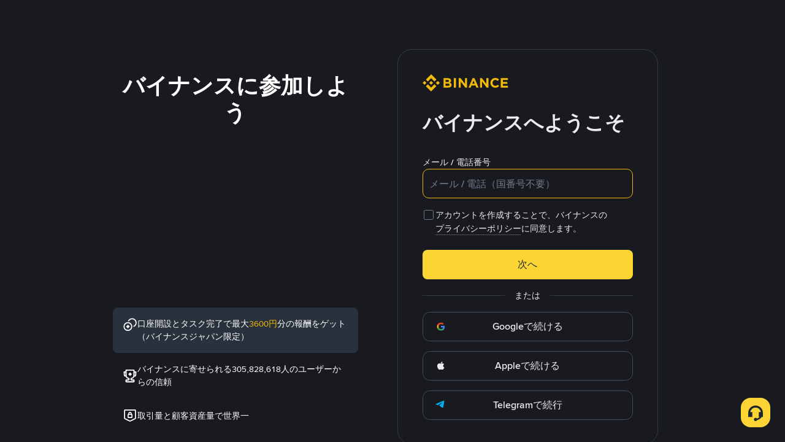

--- FILE ---
content_type: text/html; charset=utf-8
request_url: https://accounts.binance.com/ja/register?ref=XZ4TRT5G
body_size: 21979
content:
<!doctype html>
<html bn-lang="ja" lang="ja" dir="ltr" path-prefix="/ja">
<head>
  <meta name="viewport" content="width=device-width,minimum-scale=1,maximum-scale=1,initial-scale=1,user-scalable=no" /><meta charset="utf-8" /><meta property="og:url" content="https://binance.com/en" /><meta name="og:type" content="website" /><meta property="og:title" content="Bitcoin Exchange | Cryptocurrency Exchange | Binance" /><meta property="og:image" content="https://public.bnbstatic.com/static/images/common/ogImage.jpg" /><meta property="og:description" content="Binance cryptocurrency exchange - We operate the worlds biggest bitcoin exchange and altcoin crypto exchange in the world by volume" /><meta http-equiv="etag" content="aed6d186a95b54d8d5ce81de7a7c162451637ee8" /><meta name="msapplication-TileImage" content="https://bin.bnbstatic.com/static/images/bnb-for/brand.png" /><meta name="format-detection" content="telephone=no" /><meta name="360-site-verification" content="e362348efd31ed6e77bcf0ba4963a6de" /><meta name="sogou_site_verification" content="tKz9Rld4qH" /><meta name="theme-color" content="#181A20" data-shuvi-head="true" /><link rel="preconnect" href="https://bin.bnbstatic.com" crossorigin="anonymous" /><link rel="preconnect" href="https://public.bnbstatic.com" crossorigin="anonymous" /><link rel="preconnect" href="https://cdn.cookielaw.org" /><link rel="dns-prefetch" href="https://bin.bnbstatic.com" /><link rel="dns-prefetch" href="https://accounts.google.com" /><link rel="preload" as="fetch" href="https://bin.bnbstatic.com/api/i18n/-/web/cms/ja/accounts-ui" crossorigin="anonymous" fetchpriority="low" /><link rel="preload" as="fetch" href="https://bin.bnbstatic.com/api/i18n/-/web/cms/ja/new2fa" crossorigin="anonymous" fetchpriority="low" /><link rel="preload" as="fetch" href="https://bin.bnbstatic.com/api/i18n/-/web/cms/ja/BioSecMiniprogram" crossorigin="anonymous" fetchpriority="low" /><link rel="preload" as="fetch" href="https://bin.bnbstatic.com/api/i18n/-/web/cms/ja/oauth" crossorigin="anonymous" fetchpriority="low" /><link rel="preload" as="fetch" href="https://bin.bnbstatic.com/api/i18n/-/web/cms/ja/widget-face" crossorigin="anonymous" fetchpriority="low" /><link rel="preload" as="script" href="https://public.bnbstatic.com/unpkg/essential/essential@0.3.64.js" /><link rel="preload" as="script" href="https://public.bnbstatic.com/unpkg/vendor/vendor.umd.0.0.13.production.min.18.2.0.js" /><link rel="preload" href="https://bin.bnbstatic.com/static/chunks/layout-2e79.335557de.js" as="script" /><link rel="preload" href="https://bin.bnbstatic.com/static/chunks/page-08dd.099d51ba.js" as="script" /><link rel="preload" as="script" href="https://bin.bnbstatic.com/static/configs/newbase/common-widget-icon.js" /><link rel="preload" as="script" href="https://public.bnbstatic.com/unpkg/themis/themis@0.0.39.js" /><link rel="preload" as="script" href="https://public.bnbstatic.com/unpkg/common-widget/vendor@1.4.18.min.js" /><link rel="preload" as="script" href="https://public.bnbstatic.com/unpkg/common-widget/utils@1.4.18.min.js" /><link rel="preload" as="script" href="https://public.bnbstatic.com/unpkg/common-widget/data@1.4.18.min.js" /><link rel="preload" as="script" href="https://public.bnbstatic.com/unpkg/common-widget/common@1.4.18.min.js" /><link rel="preload" as="script" href="https://bin.bnbstatic.com/static/webpack-runtime.447c567d.js" /><link rel="preload" as="script" href="https://bin.bnbstatic.com/static/common/framework.19c303ad.js" /><link rel="preload" as="script" href="https://bin.bnbstatic.com/static/main.b6ad69a1.js" /><link rel="preload" as="script" href="https://public.bnbstatic.com/unpkg/config/remote-config.js" /><link rel="preload" as="script" href="https://bin.bnbstatic.com/static/js/common-widget/common-widget-render-control@0.0.1.js" /><link rel="shortcut icon" href="https://bin.bnbstatic.com/static/images/common/favicon.ico" /><link rel="apple-touch-icon" href="https://bin.bnbstatic.com/static/images/bnb-for/brand.png" /><link rel="icon" href="https://bin.bnbstatic.com/static/images/bnb-for/brand.png" /><link rel="canonical" href="https://accounts.binance.com/ja/register" /><script id="OneTrust-sdk" nonce="470321fa-6ef7-4048-989e-030a00a9585b">(function() {const agent = typeof navigator !== 'undefined' ? navigator.userAgent : '';const REGEX_MATCH_CLIENT_TYPE = /BNC\/([0-9.]+) \(([a-zA-Z]+) ([0-9.]+)\)/;const isMiniApp = typeof window !== 'undefined' && window.__NEZHA_BRIDGE__ && !window.__NEZHA_BRIDGE__.postAction;if(REGEX_MATCH_CLIENT_TYPE.test(agent) || isMiniApp){return null;}function getJSON(str) {try {return JSON.parse(str);} catch (e) {return {};}}var AutoBlockScriptMap = getJSON('{"binance.com":"https://cdn.cookielaw.org/consent/e21a0e13-40c2-48a6-9ca2-57738356cdab/OtAutoBlock.js","binance.info":"https://cdn.cookielaw.org/consent/03246444-2043-432d-afae-413a91f535e9/OtAutoBlock.js","binance.me":"https://cdn.cookielaw.org/consent/39df5304-ea83-4bd5-8550-d57bca54d95a/OtAutoBlock.js","binance.bh":"https://cdn.cookielaw.org/consent/0196a4bb-fb7b-7ae6-a24c-893547b9e467/OtAutoBlock.js"}');var SDKStubInfoMap = getJSON('{"binance.com":{"src":"https://cdn.cookielaw.org/scripttemplates/otSDKStub.js","hash":"e21a0e13-40c2-48a6-9ca2-57738356cdab"},"binance.info":{"src":"https://cdn.cookielaw.org/scripttemplates/otSDKStub.js","hash":"03246444-2043-432d-afae-413a91f535e9"},"binance.me":{"src":"https://cdn.cookielaw.org/scripttemplates/otSDKStub.js","hash":"39df5304-ea83-4bd5-8550-d57bca54d95a"}, "binance.bh":{"src":"https://cdn.cookielaw.org/scripttemplates/otSDKStub.js","hash":"0196a4bb-fb7b-7ae6-a24c-893547b9e467"}}');var domain = location.hostname.split('.').slice(-2).join('.');function isString(str) {return str && typeof str === 'string';};var AutoBlockScript = AutoBlockScriptMap[domain];var stubInfo = SDKStubInfoMap[domain] || {};var SDKStubSrc = stubInfo.src;var SDKStubHash = stubInfo.hash;var injectAutoBlock = isString(AutoBlockScript);var injectSDKStub = isString(SDKStubSrc) && isString(SDKStubHash);if (injectAutoBlock) {var script = document.createElement('script');script.src = AutoBlockScript;script.type = 'text/javascript';script.async = false;document.head.appendChild(script);}if (injectSDKStub) {var lang = document.documentElement['bn-lang'] || document.documentElement.lang;var htmlLang = lang && lang.substr(0, 2) || 'en';var script = document.createElement('script');script.src = SDKStubSrc;script.type = 'text/javascript';script.async = false;script.setAttribute('charSet', 'UTF-8');script.setAttribute('data-domain-script', SDKStubHash);script.setAttribute('data-language', htmlLang);document.head.appendChild(script);var s = document.createElement('script');s.type = 'text/javascript';s.innerHTML = 'function OptanonWrapper() {};';s.nonce = '470321fa-6ef7-4048-989e-030a00a9585b';document.head.appendChild(s);var ss = document.createElement('script');ss.src = 'https://bin.bnbstatic.com/static/one-trust/onetrust-trigger.js';ss.type = 'text/javascript';script.async = false;ss.setAttribute('charSet', 'UTF-8');ss.setAttribute('data-domain-script', SDKStubHash);document.head.appendChild(ss);}}())</script><script id="Reporter-init" nonce="470321fa-6ef7-4048-989e-030a00a9585b">window._bn_reporter = window._bn_reporter || [];window._bn_reporter_version = '4.5.13';function reportEvent(data) {window._bn_reporter.push(data);}reportEvent({key: "init",data: {"packageName":"accounts-ui","apiId":"cc1ljun9gpbp8ciciolg","apiDomain":"https://api.saasexch.com","ssr":true,"COMMIT_HEAD":"aed6d186a95b54d8d5ce81de7a7c162451637ee8","pikaVersion":"0.8.6","traceId":"a67299fe-e5ee-469a-a903-027b13af7e61","analyticsId":"accounts-ui,BIDS,clhpxar0o13478740u2r8wc7mocn"}});const now = Date.now();reportEvent({key: "traceReporter",data: {name: 'PIKA_HTML_ENTRY_START',startTime: now,timestamp: now,id: 1,duration: 0,endTime: now}});window.addEventListener('error', function (event) {try {var _URL, _URL2;var target = event.target || event.srcElement;var isTarget = ['LINK', 'SCRIPT', 'IMG'].indexOf(target.nodeName) !== -1;if (!isTarget) {return;}var link = target.src || target.href;if (window.location.href.indexOf(link) === 0) {return;}var data = {event: {phost: window.location.host,ppath: window.location.pathname,host: (_URL = new URL(link)) === null || _URL === void 0 ? void 0 : _URL.host,path: (_URL2 = new URL(link)) === null || _URL2 === void 0 ? void 0 : _URL2.pathname,net_err_exist: true}};reportEvent({key: "reportMonitorEvent",data: {data: data}});} catch (e) {console.error('static resource monitor', e);}}, true);</script><link rel="stylesheet" href="https://bin.bnbstatic.com/static/css/07e33ce4.chunk.css" /><link rel="stylesheet" href="https://bin.bnbstatic.com/static/css/3efa62a7.chunk.css" /><link rel="stylesheet" href="https://bin.bnbstatic.com/static/css/38a91c38.chunk.css" /><link rel="stylesheet" href="https://public.bnbstatic.com/unpkg/common-widget/extension@1.4.18.css" /><link rel="stylesheet" href="https://public.bnbstatic.com/unpkg/common-widget/vendor@1.4.18.css" /><link rel="stylesheet" href="https://public.bnbstatic.com/unpkg/common-widget/common@1.4.18.css" /><style id="webstudio-universal-uikit-colors" data-shuvi-head="true">body { --color-BasicBg: #181A20; background-color: var(--color-BasicBg); --color-SecondaryBg: #0B0E11; --color-Input: #29313D; --color-InputLine: #434C5A; --color-CardBg: #202630; --color-Vessel: #29313D; --color-Line: #333B47; --color-DisableBtn: #29313D; --color-DisableText: #4F5867; --color-TertiaryText: #707A8A; --color-SecondaryText: #929AA5; --color-PrimaryText: #EAECEF; color: var(--color-PrimaryText); --color-RedGreenBgText: #FFFFFF; --color-EmphasizeText: #FF693D; --color-TextOnGray: #EAECEF; --color-TextOnYellow: #202630; --color-IconNormal: #707A8A; --color-LiteBg1: #202630; --color-LiteBg2: #191A1F; --color-BtnBg: #FCD535; --color-PrimaryYellow: #F0B90B; --color-TextLink: #F0B90B; --color-TradeBg: #0B0E11; --color-TextToast: #F0B90B; --color-DepthSellBg: #35141D; --color-SellHover: #F6465D; --color-Sell: #F6465D; --color-TextSell: #F6465D; --color-DepthBuyBg: #102821; --color-BuyHover: #2EBD85; --color-Buy: #2EBD85; --color-TextBuy: #2EBD85; --color-Error: #F6465D; --color-SuccessBg: #102821; --color-Success: #2EBD85; --color-TagBg: #434C5A; --color-Grid: #333B47; --color-Placeholder: #434C5A; --color-ToastBg: #4F5867; --color-TwoColorIcon: #CACED3; --color-ErrorBg: rgba(246, 70, 93, 0.1); --color-BadgeBg: rgba(240,185,11,0.1); --color-Popup: #333B47; --color-Mask: rgba(11, 14, 17, 0.6); --color-WidgetSecondaryBg: rgba(193, 204, 219, 0.08); --color-ContainerBg: #29313D; --color-YellowAlpha01: rgba(252, 213, 53, 0.1); --color-YellowAlpha02: rgba(252, 213, 53, 0.2); --color-RedAlpha01: rgba(246, 70, 93, 0.1); --color-RedAlpha02: rgba(246, 70, 93, 0.2); --color-GreenAlpha01: rgba(46, 189, 133, 0.1); --color-GreenAlpha02: rgba(46, 189, 133, 0.2); --color-ChatBg: #1A1E25; --color-LineAlpha: rgba(193, 204, 219, 0.08); --color-WidgetPrimaryBg: rgba(122, 148, 178, 0.1); --color-ChatBubble: #29313D; --color-ChatBubble2: #2D3E59; --color-ChatInput: rgba(41, 49, 61, 0.95); --color-ChatName: #F0B90B; --color-ChatSysMsg: #1C2229; --color-ChatCard: #212731; --color-ChatCard2: #243042; --color-ChatRed: #30222B; --color-ParagraphText: #EAECEF; }</style><style id="header-footer-global-style" data-shuvi-head="true"> #__APP_HEADER { display: none; } #__APP_FOOTER { display: none; } #__APP_SIDEBAR { display: none; width: 100%; }</style><style type="text/css" id="b-fonts">@font-face{font-family:'BinanceNova';font-display:swap;src:url('https://bin.bnbstatic.com/static/fonts/bn/BinanceNova-Light.woff2') format('woff2'),url('https://bin.bnbstatic.com/static/fonts/bn/BinanceNova-Light.otf') format('opentype');font-weight:200 300}@font-face{font-family:'BinanceNova';font-display:swap;src:url('https://bin.bnbstatic.com/static/fonts/bn/BinanceNova-Regular.woff2') format('woff2'),url('https://bin.bnbstatic.com/static/fonts/bn/BinanceNova-Regular.otf') format('opentype');font-weight:400}@font-face{font-family:'BinanceNova';font-display:swap;src:url('https://bin.bnbstatic.com/static/fonts/bn/BinanceNova-Medium.woff2') format('woff2'),url('https://bin.bnbstatic.com/static/fonts/bn/BinanceNova-Medium.otf') format('opentype');font-weight:500}@font-face{font-family:'BinanceNova';font-display:swap;src:url('https://bin.bnbstatic.com/static/fonts/bn/BinanceNova-SemiBold.woff2') format('woff2'),url('https://bin.bnbstatic.com/static/fonts/bn/BinanceNova-SemiBold.otf') format('opentype');font-weight:600}@font-face{font-family:'BinanceNova';font-display:swap;src:url('https://bin.bnbstatic.com/static/fonts/bn/BinanceNova-Bold.woff2') format('woff2'),url('https://bin.bnbstatic.com/static/fonts/bn/BinanceNova-Bold.otf') format('opentype');font-weight:700 800}@font-face{font-family:'BinanceNova';font-display:swap;src:url('https://bin.bnbstatic.com/static/fonts/bn/BinanceNova-Black.woff2') format('woff2'),url('https://bin.bnbstatic.com/static/fonts/bn/BinanceNova-Black.otf') format('opentype');font-weight:900}html body,body{font-family:BinanceNova,Arial,sans-serif!important}</style>
</head>
<body>
  <div id="__APP_TOP_PORTAL"></div><div id="__APP"><style data-emotion-css="uym9vf">html{line-height:1.15;-webkit-text-size-adjust:100%;}body{margin:0;}main{display:block;}h1{font-size:2em;margin:0.67em 0;}hr{box-sizing:content-box;height:0;overflow:visible;}pre{font-family:monospace,monospace;font-size:1em;}a{background-color:transparent;}abbr[title]{border-bottom:none;-webkit-text-decoration:underline;text-decoration:underline;-webkit-text-decoration:underline dotted;text-decoration:underline dotted;}b,strong{font-weight:bolder;}code,kbd,samp{font-family:monospace,monospace;font-size:1em;}small{font-size:80%;}sub,sup{font-size:75%;line-height:0;position:relative;vertical-align:baseline;}sub{bottom:-0.25em;}sup{top:-0.5em;}img{border-style:none;}button,input,optgroup,select,textarea{font-family:inherit;font-size:100%;line-height:1.15;margin:0;}button,input{overflow:visible;}button,select{text-transform:none;}button,[type="button"],[type="reset"],[type="submit"]{-webkit-appearance:button;}button::-moz-focus-inner,[type="button"]::-moz-focus-inner,[type="reset"]::-moz-focus-inner,[type="submit"]::-moz-focus-inner{border-style:none;padding:0;}button:-moz-focusring,[type="button"]:-moz-focusring,[type="reset"]:-moz-focusring,[type="submit"]:-moz-focusring{outline:1px dotted ButtonText;}fieldset{padding:0.35em 0.75em 0.625em;}legend{box-sizing:border-box;color:inherit;display:table;max-width:100%;padding:0;white-space:normal;}progress{vertical-align:baseline;}textarea{overflow:auto;}[type="checkbox"],[type="radio"]{box-sizing:border-box;padding:0;}[type="number"]::-webkit-inner-spin-button,[type="number"]::-webkit-outer-spin-button{height:auto;}[type="search"]{-webkit-appearance:textfield;outline-offset:-2px;}[type="search"]::-webkit-search-decoration{-webkit-appearance:none;}::-webkit-file-upload-button{-webkit-appearance:button;font:inherit;}details{display:block;}summary{display:list-item;}template{display:none;}[hidden]{display:none;}#__APP{width:100vw;height:100vh;overflow-x:hidden;overflow-y:auto;box-sizing:border-box;-webkit-tap-highlight-color:transparent;}html[dir='rtl'] .mirror{-webkit-transform:rotateY(180deg);-ms-transform:rotateY(180deg);transform:rotateY(180deg);}.rc-table.bordered table{border-collapse:collapse;}.rc-table.bordered th,.rc-table.bordered td{border:1px solid #e9e9e9;}.rc-table{font-size:12px;color:#666;-webkit-transition:opacity 0.3s ease;transition:opacity 0.3s ease;position:relative;line-height:1.5;overflow:hidden;}.rc-table .rc-table-scroll{overflow:auto;}.rc-table .rc-table-scroll table{width:auto;min-width:100%;}.rc-table .rc-table-header{overflow:hidden;background:#f7f7f7;}.rc-table-fixed-header .rc-table-body{background:#fff;position:relative;}.rc-table-fixed-header .rc-table-body-inner{height:100%;overflow:scroll;}.rc-table-fixed-header .rc-table-scroll .rc-table-header{padding-bottom:20px;margin-bottom:-20px;overflow:scroll;box-sizing:border-box;}.rc-table-hide-scrollbar{-webkit-scrollbar-color:transparent transparent;-moz-scrollbar-color:transparent transparent;-ms-scrollbar-color:transparent transparent;scrollbar-color:transparent transparent;}.rc-table-hide-scrollbar::-webkit-scrollbar{background-color:transparent;}.rc-table-fixed-columns-in-body{visibility:hidden;pointer-events:none;}.rc-table .rc-table-title{padding:12px 16px;border-top:1px solid #e9e9e9;}.rc-table .rc-table-content{position:relative;}.rc-table .rc-table-footer{padding:12px 16px;border-bottom:1px solid #e9e9e9;}.rc-table .rc-table-placeholder{padding:12px 16px;background:#fff;border-bottom:1px solid #e9e9e9;text-align:center;position:relative;}.rc-table .rc-table-placeholder-fixed-columns{position:absolute;bottom:0;width:100%;background:transparent;pointer-events:none;}.rc-table table{width:100%;border-collapse:collapse;text-align:left;}.rc-table th{background:#F9F9FA;color:#848E9C;font-size:12px;font-weight:normal;-webkit-transition:background .3s ease;transition:background .3s ease;}.rc-table td{border-bottom:1px solid #EAECEF;background-color:#fff;color:#212833;font-size:14px;}.rc-table tr{-webkit-transition:all .3s ease;transition:all .3s ease;}.rc-table th,.rc-table td{padding:12px 16px;white-space:nowrap;}.rc-table-expand-icon-col{width:34px;}.rc-table-row-expand-icon,.rc-table-expanded-row-expand-icon{cursor:pointer;display:inline-block;width:16px;height:16px;text-align:center;line-height:16px;border:1px solid #e9e9e9;-webkit-user-select:none;-moz-user-select:none;-ms-user-select:none;-webkit-user-select:none;-moz-user-select:none;-ms-user-select:none;user-select:none;background:#fff;}.rc-table-row-spaced,.rc-table-expanded-row-spaced{visibility:hidden;}.rc-table-row-spaced:after,.rc-table-expanded-row-spaced:after{content:'.';}.rc-table-row-expanded:after,.rc-table-expanded-row-expanded:after{content:'-';}.rc-table-row-collapsed:after,.rc-table-expanded-row-collapsed:after{content:'+';}tr.rc-table-expanded-row{background:#f7f7f7;}tr.rc-table-expanded-row:hover{background:#f7f7f7;}.rc-table-column-hidden{display:none;}.rc-table-prev-columns-page,.rc-table-next-columns-page{cursor:pointer;color:#666;z-index:1;}.rc-table-prev-columns-page:hover,.rc-table-next-columns-page:hover{color:#2db7f5;}.rc-table-prev-columns-page-disabled,.rc-table-next-columns-page-disabled{cursor:not-allowed;color:#999;}.rc-table-prev-columns-page-disabled:hover,.rc-table-next-columns-page-disabled:hover{color:#999;}.rc-table-prev-columns-page{margin-right:8px;}.rc-table-prev-columns-page:before{content:'<';}.rc-table-next-columns-page{float:right;}.rc-table-next-columns-page:before{content:'>';}.rc-table-fixed-left,.rc-table-fixed-right{position:absolute;top:0;overflow:hidden;}.rc-table-fixed-left table,.rc-table-fixed-right table{width:auto;background:#fff;}.rc-table-fixed-left{left:0;border-right:1px solid #EAECEF;}.rc-table-fixed-left .rc-table-body-inner{margin-right:-20px;padding-right:20px;}.rc-table-fixed-header .rc-table-fixed-left .rc-table-body-inner{padding-right:0;}.rc-table-fixed-right{right:0;border-left:1px solid #EAECEF;}.rc-table-fixed-right .rc-table-expanded-row{color:transparent;pointer-events:none;}.rc-table.rc-table-scroll-position-left .rc-table-fixed-left{box-shadow:none;}.rc-table.rc-table-scroll-position-right .rc-table-fixed-right{box-shadow:none;}.rc-table-row-cell-ellipsis{text-overflow:ellipsis;white-space:nowrap;overflow:hidden;}.rc-table-row-cell-break-word{word-wrap:break-word;word-break:break-word;}.rc-table-layout-fixed table{table-layout:fixed;}.rc-table .rc-table-placeholder{border-bottom:none;}.rc-table .rc-table-placeholder .rc-table-cell{border-bottom:none;}td.rc-table-cell-fix-left,td.rc-table-cell-fix-right{background-clip:padding-box;}td.rc-table-cell-fix-left::after,td.rc-table-cell-fix-right::after{content:'';position:absolute;left:0;bottom:-1px;width:100%;height:1px;background:#EAECEF;}</style><style data-emotion-css="ghxfxw">.border-bottom{border-bottom:1px solid rgba(234,236,239,0.5);}.border-top{border-top:1px solid rgba(161,171,187,0.5);}.text-right{text-align:right;}.text-left{text-align:left;}.text-center{text-align:center;}.text-overflow{display:inline-block;text-overflow:ellipsis;overflow:hidden;white-space:nowrap;}.text-wrap{word-break:break-all;}:focus{outline:0;}#__APP{height:100vh;display:-webkit-box;display:-webkit-flex;display:-ms-flexbox;display:flex;-webkit-flex-direction:column;-ms-flex-direction:column;flex-direction:column;}html{font-size:16px;}body{position:relative;box-sizing:border-box;color:var(--color-PrimaryText);font-size:14px;background-color:var(--color-BasicBg);-webkit-tap-highlight-color:transparent;overflow-x:hidden;--animation-duration-base:250ms;--radii-s:6px;--radii-m:8px;--radii-l:10px;--space-4xs:4px;--space-3xs:5px;--space-2xs:8px;--space-s:12px;--space-m:15px;}*{box-sizing:border-box;-webkit-scrollbar-color:var(--color-DisableText) var(--color-CardBg);-moz-scrollbar-color:var(--color-DisableText) var(--color-CardBg);-ms-scrollbar-color:var(--color-DisableText) var(--color-CardBg);scrollbar-color:var(--color-DisableText) var(--color-CardBg);}*::-webkit-scrollbar{width:8px;height:10px;background-color:var(--color-CardBg);}*::-webkit-scrollbar-thumb{background-color:var(--color-DisableText);border-radius:8px;}a{-webkit-text-decoration:none;text-decoration:none;}ul{margin:0;padding:0;list-style-type:none;}h2,p{margin:0;padding:0;}input:-webkit-autofill{-webkit-transition-delay:0s,0s;transition-delay:0s,0s;-webkit-transition-timing-function:ease-in-out,ease-in-out;transition-timing-function:ease-in-out,ease-in-out;-webkit-transition-duration:99999s,99999s;transition-duration:99999s,99999s;-webkit-transition-property:color,background-color;transition-property:color,background-color;-webkit-text-fill-color:var(--color-PrimaryText);}button[disabled],html input[disabled]{cursor:not-allowed;}html[dir='rtl'] .geetest_panel_next .geetest_small{margin-right:0 !important;margin-left:8.9% !important;}@media only screen and (max-width:768px){#pre-chat-container{bottom:24px !important;right:24px !important;}}@media only screen and (max-width:767px){.content-card{padding:0;border:none;width:100%;min-height:auto;}.content-card-full-height{padding:0;border:none;width:100%;min-height:100%;display:-webkit-box;display:-webkit-flex;display:-ms-flexbox;display:flex;-webkit-flex-direction:column;-ms-flex-direction:column;flex-direction:column;}}.content-card .icon-wrap{margin-bottom:32px;}@media only screen and (max-width:767px){.content-card .icon-wrap{padding:12px 0 20px;margin-bottom:8px;}}.content-card .default-icon{width:auto;height:28px;}.content-card .institutional-icon{width:279px;height:24px;}.content-layout{display:-webkit-box;display:-webkit-flex;display:-ms-flexbox;display:flex;-webkit-box-pack:start;-webkit-justify-content:start;-ms-flex-pack:start;justify-content:start;-webkit-align-items:center;-webkit-box-align:center;-ms-flex-align:center;align-items:center;padding:80px 24px 48px 24px;-webkit-flex-direction:column;-ms-flex-direction:column;flex-direction:column;}@media only screen and (max-width:767px){.content-layout{width:100%;-webkit-align-items:flex-start;-webkit-box-align:flex-start;-ms-flex-align:flex-start;align-items:flex-start;padding:8px 24px 16px;}.content-layout-full{width:100%;height:100%;-webkit-align-items:flex-start;-webkit-box-align:flex-start;-ms-flex-align:flex-start;align-items:flex-start;padding:8px 24px 16px;}}.card-page-title{font-weight:600;font-size:28px;line-height:36px;margin-bottom:0.5rem;}@media (min-width:768px){.card-page-title{font-weight:600;font-size:32px;line-height:40px;}}@media (min-width:768px){.card-page-title{margin-bottom:2rem;}}.qrcode-login-popup .bn-bubble.bn-bubble__normal.bn-tooltips{right:-40px !important;width:425px !important;box-shadow:none !important;z-index:1100 !important;}.qrcode-login-popup .bn-bubble.bn-bubble__normal.bn-tooltips .bn-bubble-content{max-width:none !important;padding:40px !important;border-radius:16px !important;border-style:solid !important;border-width:1px !important;border-color:var(--color-Line) !important;box-shadow:0px 2px 6px 0px rgba(24,26,32,0.1) !important;box-shadow:0px 8px 14px 0px rgba(71,77,87,0.08) !important;background:var(--color-CardBg) !important;}.qrcode-login-popup .bn-bubble.bn-bubble__normal.bn-tooltips .bn-bubble-arrow{width:15px !important;height:15px !important;right:53px !important;top:9px !important;border:1px solid var(--color-Line) !important;border-bottom-width:0 !important;border-right-width:0 !important;box-shadow:none !important;}.qrcode-login-popup .bn-bubble.bn-bubble__normal.bn-tooltips .bn-bubble-arrow-shadow{display:none !important;}.qrcode-login-popup.qrcode-login-popup-rtl .bn-bubble.bn-bubble__normal.bn-tooltips{left:-40px !important;right:auto !important;}.qrcode-login-popup.qrcode-login-popup-rtl .bn-bubble.bn-bubble__normal.bn-tooltips .bn-bubble-arrow{left:53px !important;right:auto !important;}.qr-login-icon .bn-bubble-content{right:65%;}.qr-login-icon .bn-bubble-arrow,.qr-login-icon .bn-bubble-arrow-shadow{left:14px !important;}.qr-login-icon-rtl .bn-bubble-content{left:71%;}.qr-login-icon-rtl .bn-bubble-arrow,.qr-login-icon-rtl .bn-bubble-arrow-shadow{right:14px !important;}@media only screen and (max-width:767px){.qrcode-login-popup-electron .bn-bubble.bn-bubble__normal.bn-tooltips{right:-20px !important;}.qrcode-login-popup-electron .bn-bubble.bn-bubble__normal.bn-tooltips .bn-bubble-arrow{-webkit-transform:translate(20px,0px) rotate(45deg) !important;-ms-transform:translate(20px,0px) rotate(45deg) !important;transform:translate(20px,0px) rotate(45deg) !important;}}.qr-login-icon .bn-bubble-content{right:65%;}</style><style data-emotion-css="1fk6tmt">#onetrust-banner-sdk.otRelFont{font-size:16px !important;}#onetrust-banner-sdk #onetrust-button-group button{margin-bottom:16px !important;}#onetrust-pc-sdk.otRelFont{font-size:16px !important;}#onetrust-pc-sdk .ot-pc-footer .ot-btn-container button{margin-bottom:16px !important;}#onetrust-pc-sdk.ot-ftr-stacked .ot-pc-footer .ot-btn-container .ot-pc-refuse-all-handler{margin-bottom:0 !important;}#ot-sdk-cookie-policy button{margin-bottom:16px !important;}#ot-sdk-btn-floating.ot-floating-button::after{font-size:12px !important;}</style><div class="w-full flex justify-center flex-1 items-start"><div class="affiliate-register-container"><div class="referral-widget"><div><referral-register-widget data-referral-code="XZ4TRT5G" data-theme="dark" data-lang="ja" data-static-host="https://bin.bnbstatic.com"></referral-register-widget></div></div><div class="content-layout"><div class="content-card first-screen-content"><div class="icon-wrap"><svg height="24" width="120" class="bn-svg default-icon block" viewBox="0 0 120 24" xmlns="http://www.w3.org/2000/svg"><path fill="#F0B90B" d="M5.41406 12L2.71875 14.6953L0 12L2.71875 9.28125L5.41406 12ZM12 5.41406L16.6406 10.0547L19.3594 7.33594L12 0L4.64062 7.35938L7.35938 10.0781L12 5.41406ZM21.2812 9.28125L18.5859 12L21.3047 14.7188L24.0234 12L21.2812 9.28125ZM12 18.5859L7.35938 13.9219L4.64062 16.6406L12 24L19.3594 16.6406L16.6406 13.9219L12 18.5859ZM12 14.6953L14.7188 11.9766L12 9.28125L9.28125 12L12 14.6953ZM40.5938 14.9766V14.9297C40.5938 13.1719 39.6562 12.2812 38.1328 11.6953C39.0703 11.1797 39.8672 10.3359 39.8672 8.85938V8.8125C39.8672 6.75 38.2031 5.41406 35.5312 5.41406H29.4141V18.5625H35.6719C38.6484 18.5859 40.5938 17.3672 40.5938 14.9766ZM36.9844 9.35156C36.9844 10.3359 36.1875 10.7344 34.8984 10.7344H32.2266V7.94531H35.0859C36.3047 7.94531 36.9844 8.4375 36.9844 9.30469V9.35156ZM37.7109 14.6016C37.7109 15.5859 36.9375 16.0312 35.6719 16.0312H32.2266V13.1484H35.5781C37.0547 13.1484 37.7109 13.6875 37.7109 14.5781V14.6016ZM46.6641 18.5625V5.41406H43.7578V18.5625H46.6641ZM62.2266 18.5859V5.41406H59.3672V13.5234L53.2031 5.41406H50.5312V18.5625H53.3906V10.2188L59.7656 18.5859H62.2266ZM78.2578 18.5859L72.6094 5.34375H69.9375L64.2891 18.5859H67.2656L68.4609 15.6328H74.0156L75.2109 18.5859H78.2578ZM72.9844 13.0781H69.4922L71.25 8.8125L72.9844 13.0781ZM92.0625 18.5859V5.41406H89.2031V13.5234L83.0391 5.41406H80.3672V18.5625H83.2266V10.2188L89.6016 18.5859H92.0625ZM106.992 16.4531L105.141 14.6016C104.109 15.5391 103.195 16.1484 101.672 16.1484C99.4219 16.1484 97.8516 14.2734 97.8516 12.0234V11.9531C97.8516 9.70312 99.4453 7.85156 101.672 7.85156C102.984 7.85156 104.016 8.41406 105.047 9.32812L106.898 7.19531C105.68 6 104.203 5.15625 101.719 5.15625C97.6875 5.15625 94.8516 8.22656 94.8516 11.9531V12C94.8516 15.7734 97.7344 18.7734 101.602 18.7734C104.133 18.7969 105.633 17.9062 106.992 16.4531ZM119.344 18.5625V16.0078H112.195V13.2422H118.406V10.6641H112.195V7.99219H119.25V5.41406H109.336V18.5625H119.344Z"></path></svg></div><div class="mb-8" role="banner"><div class="typography-headline2 text-[--color-PrimaryText] line-clamp-3" role="heading" aria-level="1">バイナンスへようこそ</div></div><form action="#" method="post"><div class="bn-formItem"><label class="bn-formItem-label" for="bn-formItem-O8dOWARZ">メール / 電話番号</label><div><style data-emotion-css="4cffwv">.css-4cffwv{box-sizing:border-box;margin:0;min-width:0;display:-webkit-box;display:-webkit-flex;display:-ms-flexbox;display:flex;}</style><div class="css-4cffwv"><style data-emotion-css="8x1t0r">.css-8x1t0r{box-sizing:border-box;margin:0;min-width:0;border:1px solid transparent;border-color:#474D57;border-radius:4px;background-color:transparent;display:-webkit-box;display:-webkit-flex;display:-ms-flexbox;display:flex;-webkit-flex:1;-ms-flex:1;flex:1;padding-left:0px;padding-right:0px;width:100%;height:large;}.css-8x1t0r:hover:not(.bn-input-status-disabled):not(.bn-input-status-error){border-color:#F0B90B;}.css-8x1t0r.bn-input-status-focus{border-color:#F0B90B;}.css-8x1t0r.bn-input-status-disabled{background-color:#474D57;}.css-8x1t0r.bn-input-status-disabled > input{color:#5E6673;}.css-8x1t0r.bn-input-status-error{border-color:#F6465D;}.css-8x1t0r input{color:#EAECEF;font-size:14px;padding-left:12px;padding-right:12px;}.css-8x1t0r input:-webkit-autofill{-webkit-transition:color 99999s ease-in-out 0s,background-color 99999s ease-in-out 0s;transition:color 99999s ease-in-out 0s,background-color 99999s ease-in-out 0s;}.css-8x1t0r .bn-input-prefix{-webkit-flex-shrink:0;-ms-flex-negative:0;flex-shrink:0;font-size:14px;}.css-8x1t0r .bn-input-suffix{-webkit-flex-shrink:0;-ms-flex-negative:0;flex-shrink:0;margin-left:4px;margin-right:4px;font-size:14px;}.css-8x1t0r .bn-textField-input{height:50px;padding:6px 10px;font-size:16px;}.css-8x1t0r .bn-textField-suffix{padding-right:6px;}</style><div class="bn-textField bn-textField__line data-size-large username-input-field css-8x1t0r" role="group" aria-labelledby="bn-formItem-O8dOWARZ-label"><input placeholder="メール / 電話（国番号不要）" type="text" role="textbox" aria-label="Username field for email or phone number" aria-required="true" name="username" autofocus="" id="bn-formItem-O8dOWARZ" autoCapitalize="off" data-e2e="input-username" class="bn-textField-input !w-[inherit]" spellcheck="false" autoComplete="username" value=""/></div></div></div></div><div class="bn-formItem mt-4"><div role="checkbox" aria-checked="false" tabindex="0" id="bn-formItem-jvc8iXpe" aria-required="true" name="agreement" class="bn-checkbox bn-checkbox__square data-size-md items-start agreement-checkbox"><div class="bn-checkbox-icon"><svg fill="BasicBg" viewBox="0 0 24 24" xmlns="http://www.w3.org/2000/svg" class="bn-svg"><path fill-rule="evenodd" clip-rule="evenodd" d="M22.032 5.236a1.25 1.25 0 010 1.768L10.701 18.336a1.75 1.75 0 01-2.475 0l-5.773-5.774a1.25 1.25 0 011.768-1.767l5.243 5.242 10.8-10.8a1.25 1.25 0 011.768 0zM9.993 16.567l-.53.531.53-.53z" fill="currentColor"></path></svg></div><div class="typography-body3">アカウントを作成することで、バイナンスの<button type="button" href="https://www.binance.com/about-legal/privacy-portal" target="_blank" aria-label="プライバシーポリシー" id="RegisterForm-a-termsOfUse2" class="bn-button bn-button__info bn-button__info__black data-size-small">プライバシーポリシー</button>に同意します。</div></div></div><button class="bn-button bn-button__primary data-size-large mt-6" style="width:100%" aria-label="次へ">次へ</button></form><div></div><div class="my-4 flex items-center md:mb-2 md:mt-6"><div class="h-[1px] flex-1 bg-[--color-Line]"></div><div class="px-4">または</div><div class="h-[1px] flex-1 bg-[--color-Line]"></div></div><style data-emotion-css="16vu25q">.css-16vu25q{box-sizing:border-box;margin:0;min-width:0;width:100%;}</style><div class="sign-with css-16vu25q"><div id="gSignInWrapper" data-e2e="btn-google-login"><style data-emotion-css="lro9rj">.css-lro9rj{box-sizing:border-box;margin:0;min-width:0;position:relative;overflow:hidden;margin-bottom:16px;}</style><div id="googleLoginBtn" class="css-lro9rj"><button class="bn-button bn-button__icon bn-button__icon__line data-size-large bids_icon-button " role="button" aria-label="Googleで続ける"><div class="icon-warp"><svg width="24" height="24" xmlns="http://www.w3.org/2000/svg" viewBox="0 0 24 24" class="bn-svg"><g clip-path="url(#clip0_2445_976)"><path fill-rule="evenodd" clip-rule="evenodd" d="M19.68 12.1818C19.68 11.6146 19.6291 11.0691 19.5345 10.5455H12V13.64H16.3055C16.12 14.64 15.5564 15.4873 14.7091 16.0546V18.0618H17.2945C18.8073 16.6691 19.68 14.6182 19.68 12.1818Z" fill="#4285F4"></path><path fill-rule="evenodd" clip-rule="evenodd" d="M11.9997 20C14.1597 20 15.9706 19.2836 17.2942 18.0618L14.7088 16.0545C13.9924 16.5345 13.076 16.8182 11.9997 16.8182C9.91604 16.8182 8.1524 15.4109 7.52331 13.52H4.85059V15.5927C6.16695 18.2073 8.8724 20 11.9997 20Z" fill="#34A853"></path><path fill-rule="evenodd" clip-rule="evenodd" d="M7.52364 13.52C7.36364 13.04 7.27273 12.5273 7.27273 12C7.27273 11.4727 7.36364 10.96 7.52364 10.48V8.40729H4.85091C4.30909 9.48729 4 10.7091 4 12C4 13.2909 4.30909 14.5127 4.85091 15.5927L7.52364 13.52Z" fill="#FBBC05"></path><path fill-rule="evenodd" clip-rule="evenodd" d="M11.9997 7.18182C13.1742 7.18182 14.2288 7.58545 15.0579 8.37818L17.3524 6.08364C15.9669 4.79273 14.156 4 11.9997 4C8.8724 4 6.16695 5.79273 4.85059 8.40727L7.52331 10.48C8.1524 8.58909 9.91604 7.18182 11.9997 7.18182Z" fill="#EA4335"></path></g><defs><clipPath id="clip0_2445_976"><rect width="16" height="16" fill="none" transform="translate(4 4)"></rect></clipPath></defs></svg></div><div>Googleで続ける</div></button><style data-emotion-css="10ctetg">.css-10ctetg{box-sizing:border-box;margin:0;min-width:0;position:absolute;opacity:0.0001;top:4px;left:0;-webkit-transform:scale(1.2);-ms-transform:scale(1.2);transform:scale(1.2);}</style><div id="GoogleRenderButton" class="css-10ctetg"></div></div></div></div><button class="bn-button bn-button__icon bn-button__icon__line data-size-large bids_icon-button " role="button" aria-label="Appleで続ける" id="apple-login-btn" data-e2e="btn-apple-login"><div class="icon-warp"><svg width="24" height="24" fill="PrimaryText" xmlns="http://www.w3.org/2000/svg" class="bn-svg text-[--color-PrimaryText]" viewBox="0 0 24 24"><path fill-rule="evenodd" clip-rule="evenodd" d="M15.0756 3.64877C15.1861 4.6061 14.7876 5.54843 14.204 6.24214C13.5956 6.92442 12.6209 7.44595 11.6726 7.37879C11.5485 6.45861 12.0291 5.47913 12.5668 4.88187C13.1752 4.20317 14.231 3.68378 15.0756 3.64877ZM18.1084 8.79019C17.9965 8.85395 16.2493 9.84885 16.2687 11.8728C16.2905 14.3233 18.5248 15.1327 18.5511 15.1413C18.5384 15.1985 18.2014 16.3101 17.3644 17.4389C16.665 18.4327 15.931 19.4043 14.7676 19.4214C14.2139 19.4337 13.8401 19.2824 13.4506 19.1248C13.0443 18.9604 12.621 18.7892 11.9587 18.7892C11.2566 18.7892 10.8144 18.9661 10.3881 19.1366C10.0194 19.2841 9.66254 19.4269 9.15964 19.4464C8.05113 19.4857 7.20358 18.3855 6.47861 17.401C5.03018 15.3906 3.90212 11.7342 5.41447 9.24657C6.14771 8.02633 7.48409 7.24118 8.91222 7.21974C9.5412 7.2076 10.1446 7.43792 10.6735 7.63982C11.0781 7.79423 11.439 7.93203 11.7346 7.93203C11.9946 7.93203 12.3456 7.79969 12.7547 7.64548C13.3989 7.40262 14.1871 7.10549 14.9902 7.18545C15.5392 7.20045 17.1035 7.39121 18.1112 8.78862L18.1084 8.79019Z" fill="currentColor"></path></svg></div><div>Appleで続ける</div></button><button class="bn-button bn-button__icon bn-button__icon__line data-size-large bids_icon-button mt-4" role="button" aria-label="Telegramで続行"><div class="icon-warp"><svg height="24" width="24" viewBox="0 0 24 24" xmlns="http://www.w3.org/2000/svg" class="bn-svg"><path d="M2.81274 9.27228C7.28665 7.32306 10.27 6.03802 11.7627 5.41715C16.0247 3.64445 16.9103 3.33651 17.4875 3.32634C17.6144 3.3241 17.8983 3.35557 18.0822 3.50477C18.2374 3.63075 18.2801 3.80094 18.3006 3.92038C18.321 4.03983 18.3465 4.31192 18.3263 4.52453C18.0953 6.95123 17.0959 12.8402 16.5875 15.5581C16.3724 16.7082 15.9488 17.0938 15.5387 17.1315C14.6475 17.2136 13.9707 16.5426 13.1076 15.9767C11.7568 15.0913 10.9938 14.5401 9.68265 13.6761C8.16744 12.6776 9.14969 12.1288 10.0132 11.232C10.2392 10.9972 14.1659 7.42557 14.2419 7.10157C14.2514 7.06104 14.2603 6.90999 14.1705 6.83024C14.0808 6.75048 13.9483 6.77775 13.8528 6.79944C13.7173 6.83019 11.5595 8.25641 7.37938 11.0781C6.7669 11.4987 6.21213 11.7036 5.71508 11.6929C5.16711 11.681 4.11306 11.383 3.32947 11.1283C2.36838 10.8159 1.60451 10.6507 1.67103 10.1202C1.70568 9.84381 2.08624 9.56118 2.81274 9.27228Z" fill="#00AEED"></path></svg></div><div>Telegramで続行</div></button></div><div class="mt-4 max-md:mt-6 typography-body3 text-[--color-SecondaryText] text-center"><button class="bn-button bn-button__text bn-button__text__yellow data-size-small !px-1 !min-w-min " role="link" tabindex="0" data-e2e="btn-sign-up-entity" aria-label="Sign up as an entity" style="font-size:16px;line-height:24px">法人として登録</button>、または<button class="bn-button bn-button__text bn-button__text__yellow data-size-small !px-1 !min-w-min " role="link" tabindex="0" aria-label="Log in" style="font-size:16px;line-height:24px">ログイン</button></div><div></div></div></div></div><div class="flex flex-col items-center" role="contentinfo" aria-label="Footer"><div class="flex items-center justify-center h-[70px] w-[425px] text-[--color-SecondaryText]"><style data-emotion-css="1kps7g2">.css-1kps7g2{box-sizing:border-box;margin:0;min-width:0;display:-webkit-box;display:-webkit-flex;display:-ms-flexbox;display:flex;-webkit-flex:0 0 auto;-ms-flex:0 0 auto;flex:0 0 auto;-webkit-align-items:center;-webkit-box-align:center;-ms-flex-align:center;align-items:center;color:#EAECEF;font-size:14px;}.css-1kps7g2 >div{height:100%;}</style><div role="group" aria-label="Header controls" class="bn-flex css-1kps7g2"><style data-emotion-css="dpvb9s">.css-dpvb9s{box-sizing:border-box;margin:0;min-width:0;display:-webkit-box;display:-webkit-flex;display:-ms-flexbox;display:flex;font-size:14px;outline:none;cursor:pointer;color:#EAECEF;-webkit-align-items:center;-webkit-box-align:center;-ms-flex-align:center;align-items:center;position:relative;-webkit-text-decoration:none;text-decoration:none;margin-left:8px;margin-right:8px;height:100%;}.css-dpvb9s.active,.css-dpvb9s:hover{color:#F0B90B;}.css-dpvb9s.active svg:not(.lock),.css-dpvb9s:hover svg:not(.lock){color:#F0B90B;}</style><div role="button" tabindex="0" id="header_menu_current_lng" data-e2e="btn-language-icon" aria-label="Select language" class="bn-flex css-dpvb9s"><style data-emotion-css="2c1vrz">.css-2c1vrz{box-sizing:border-box;margin:0;min-width:0;cursor:pointer;}.css-2c1vrz:hover{color:PrimaryYellow;}</style><svg class="bn-svg css-2c1vrz" viewBox="0 0 24 24" xmlns="http://www.w3.org/2000/svg"><path d="M12 2c2.364 0 4.301 4.051 4.484 9.2H21V13h-4.523c-.225 5.053-2.144 9-4.477 9s-4.252-3.947-4.478-9H3v-1.8h4.516C7.699 6.051 9.636 2 12 2zM9.324 13c.105 2.146.54 4.006 1.136 5.332.764 1.697 1.447 1.868 1.54 1.868.093 0 .776-.171 1.54-1.868.597-1.326 1.031-3.186 1.136-5.332H9.324zM12 3.8c-.093 0-.776.171-1.54 1.868C9.845 7.035 9.403 8.97 9.316 11.2h5.368c-.087-2.23-.529-4.165-1.144-5.532C12.776 3.971 12.093 3.8 12 3.8z" fill="currentColor"></path><path d="M20.698 11.83a8.6 8.6 0 00-8.6-8.6 8.6 8.6 0 00-8.6 8.6 8.6 8.6 0 008.6 8.6 8.6 8.6 0 008.6-8.6zm1.8 0c0 5.743-4.656 10.4-10.4 10.4-5.744 0-10.4-4.657-10.4-10.4 0-5.744 4.656-10.4 10.4-10.4 5.744 0 10.4 4.656 10.4 10.4z" fill="currentColor"></path></svg></div></div><div class="mx-4 cursor-pointer hover:text-[--color-TextLink]" id="Cookie_Preference" data-ot-trigger="true" data-e2e="btn-one-trust-cookie">Cookie</div><div class="mx-4 cursor-pointer hover:text-[--color-TextLink]" role="link" aria-label="Privacy" tabindex="0">プライバシー</div></div></div></div><script id="custom-console" nonce="470321fa-6ef7-4048-989e-030a00a9585b">try{if(!Boolean(localStorage.getItem("enableLog"))){window.console.log=window.console.warn=window.console.info=window.console.debug=window.console.group=window.console.groupEnd=function noop(){};}}catch(e){}</script><script id="pika-version" nonce="470321fa-6ef7-4048-989e-030a00a9585b">try { window.pika = window.pika || {}; window.pika.version = "0.8.6"; window.__HTTP_NEXT_MODE_ENABLED__ = true } catch (e) {console.error(e)}</script><script id="Sentry-sdk" src="https://bin.bnbstatic.com/static/runtime/sentry/7.38.0/bundle.es5.min.js" data-ot-ignore nonce="470321fa-6ef7-4048-989e-030a00a9585b"></script><script id="Sentry-init" nonce="470321fa-6ef7-4048-989e-030a00a9585b">if (typeof Sentry !== 'undefined') {var originalSentry = Sentry;Sentry = {};Object.keys(originalSentry).forEach(key => {Object.defineProperty(Sentry, key, {get: function () {if (typeof originalSentry[key] === 'function') {return function () {};} else {return undefined;}}});});window.addEventListener('unhandledrejection', event => {console.warn(`UNHANDLED PROMISE REJECTION: ${event.reason}`);originalSentry.captureMessage(event.reason);});originalSentry.init({dsn: 'https://f3051be9709a49a682c5cbc9f63e7cdb@o529943.ingest.sentry.io/5762379',release: '20260121-aed6d186-256210',attachStacktrace: true,environment: 'prod',integrations: [],denyUrls: [/^chrome-extension:\/\//i],ignoreErrors: [/Network request failed.*/,/pageName is require.*/,/Loading chunk \d+ failed.*/,/Loading CSS chunk \d+ failed.*/,/Your operation is too frequent, please try again later.*/,/Non-Error promise rejection captured with keys: code, message, standard/,/Cannot read properties of undefined \(reading 'firefoxSample'\)/],beforeSend: (event, hint) => {var sampleRate = 0.01;/* if error level is fatal, we don't want to sample it */if(event && event.level && event.level === 'fatal') {sampleRate = 1;if (event.exception && event.exception.values && event.exception.values[0] && event.exception.values[0].mechanism) {event.exception.values[0].mechanism.handled = false;}}try {var fileName = event.exception.values[0].stacktrace.frames.slice(-1)[0].filename;var message = hint.originalException.message;if (message.includes('The object does not support the operation or argument') && fileName.includes('sensor')) {return null;}} catch (e) {}if(hint && hint.originalException) {var error = hint.originalException;if(error && error.message === 'ResizeObserver loop limit exceeded'){return null;}/* add more info for some errors to make it more useful */if(error && error.message && error.message.includes('The quota has been exceeded')){try {var _lsTotal = 0, _xLen, _x;for (_x in localStorage) {if (!localStorage.hasOwnProperty(_x)) {continue;}_xLen = ((localStorage[_x].length + _x.length) * 2);_lsTotal += _xLen;if((_xLen / 1024).toFixed(2) >1) {event.extra[_x.substr(0, 50)] = (_xLen / 1024).toFixed(2);}}event.extra['localStorageTotal'] = (_lsTotal / 1024).toFixed(2);event.tags['localStorage'] = '1';} catch (e) {event.tags['localStorage'] = '0';}}/* add more info for some errors to make it more useful */if(error && error.message === 'Cannot redefine property: src') {try {event.extra['plugins'] = Array.from(navigator.plugins || []).map(item => item.name).join();event.extra['OtAutoBlockTimes'] = Array.from(document.querySelectorAll('script')).filter(script => script.src.includes('OtAutoBlock.js')).length;event.tags['plugins'] = '1';} catch (e) {event.tags['plugins'] = '0';}}}var random = Math.random();if(random <= sampleRate){return event;} else {return null;}}});originalSentry.configureScope(scope => {scope.setExtra('isServer', false);scope.setTag('isServer', false);});}</script><script type="application/javascript" id="pika-buu-init" nonce="470321fa-6ef7-4048-989e-030a00a9585b">
          try {
            window._buu = window._buu || {};
            Object.assign(window._buu, {"theme":"dark"});
          } catch (e) {console.error(e)};
        try { 
          window._buu = window._buu || {}; 
          window._buu.subTheme = ["dark_classic","dark_midnight","light_glacier"]; 
          window._buu.icon = "premium"; 
          window._buu['neo-theme'] = "dark"; 
        } catch (e) {console.error(e)};</script><script type="application/json" id="bnc-cpl-headers" nonce="470321fa-6ef7-4048-989e-030a00a9585b">{}</script><script nonce="470321fa-6ef7-4048-989e-030a00a9585b">__accounts_ui_dynamic_public_path__ = "https://bin.bnbstatic.com/"</script><script id="prefetch-rules" nonce="470321fa-6ef7-4048-989e-030a00a9585b">var runtimeConfig = {"__ACCELERATE_ENABLED__":false,"__ACCELERATE_DEFAULT_DOMAIN__":"api.yshyqxx.com","__ACCELERATE_AVAILABLE_DOMAIN__":"api.yshyqxx.com,api.bnwebzh.com","__ACCELERATE_ENBLED_SITES__":"www.binancezh.info,accounts.binancezh.info"};window._bn_http_init = window._bn_http_init || [];window._bn_http_init.push({accelerateConfig: runtimeConfig,baseUrl: "",});</script><script type="application/javascript" id="__COMMON_WIDGET_SSR_DATA__" nonce="470321fa-6ef7-4048-989e-030a00a9585b">window.__COMMON_WIDGET_SSR_DATA__ = {"theme":"dark","isSeo":false,"commonEnv":{"API_HOST":"https://www.binance.com","STATIC_HOST":"https://bin.bnbstatic.com","STATIC_HOST_SHARE":"https://public.bnbstatic.com","THEMIS_ADDRESS":"https://api.saasexch.com/bapi/themis/api/","THEMIS_ENV":"PROD","GOOGLE_CLIENT_ID":"960821425630-aclsesu662patrhhq95iuuijekgg15p3.apps.googleusercontent.com","MARKET_STREAM_HOST":"wss://nbstream.binance.com"},"bizChannel":"","mediaState":{"isMobile":false,"isTablet":false,"isDesktop":true},"userStatus":{"isLogin":false,"isKyc":false,"isDeposit":false,"isTrade":false},"widgetInfo":{"business":"com"}}</script><script id="gtm-trueMetrics" nonce="470321fa-6ef7-4048-989e-030a00a9585b" data-nonce="470321fa-6ef7-4048-989e-030a00a9585b">(function(w,l,r){w[l] = w[l] ||[];w[l].push({ "gtm.start": new Date().getTime(), event: "gtm.js" });w[r] = w[r] || [];w[r].push({key: "loadGTMScript",data: { gtmID: 'M86QHGF', nonce: '2c919f81-7650-4c87-98d0-c9ddc709506b' },});})(window,'dataLayer','_bn_reporter');</script><script nonce="470321fa-6ef7-4048-989e-030a00a9585b">(function() {var cookies = document.cookie.split(';');var keyValue = cookies.find(mp => {var values = mp.split('=');return values[0].trim() === 'data_opt_out';});if(keyValue && keyValue.split('=')[1] === 'y') {window['ga-disable-M86QHGF'] = true;}}())</script><script id="__APP_DATA" type="application/json" nonce="470321fa-6ef7-4048-989e-030a00a9585b">{"dynamicIds":[57026,38084,63972,23316,56985,44268,49417,73586,56290,65945,23862,38372,51996,30648,84853,21158,76338,90787,53809,58796,35074,74662,89932,59745,97686,16256,30889,4047,32616,20373,16049,95666,94825,33700,9552,71766,15540,54044,79808,40567,21669,41320,11313,68454,7008,50660,23166,36471,38073,41766,6800,5387,3011,99534,41842,4705,43385,69069,2391,27206,40720,73564,49112,41785,75990,52581,44119,55432,12481,23799,1884,99767,53447,81855,74317,40580,83142,79690,10033,12060,16922,79138,96529,12548,70108,18480,21091,89907,94363,24337,68011,6314,36360,88395,18993,90483,26979,19293,6514,94484,29778,68478,62528,82830,10834,46337,42452,62520,9938,83601,64142,56601,18267,75485,94966,98164,47648,35801,38731,3406,5198,33931,56544,92704,10295,38190,18744,81195,49606,6882,26726,42901,43239,44438,42047,77438,25890,34419,86707,71756,57224,55078,65051,81128,47484,82023,19725,76903,57350,51862,28863,13383,61658,10049,57606,14619,76288,66262,45223,86696,83772,43640,51746,32968,73304,44823,40528,31448,35141,15532,41419,72667,90269,41431,226,62338,38152,10387,44775,29801,78251,66633,73094,5729,47386,72105,20667,53568,4420,10949,92084,48499,54658,60105,8263,90195,9783,75796,55593,20500,17107,68386,89635,44208,33165,45283,16078,88715,80373,7489,28556,18244,7541,29613,94329,60302,31200,50479,32449,82289,7012,51310,80465,67177,70852,30651,43775,44110,8028,20569,31271,14417,71535,16507,37943,38342,35263,51550,52530,41637,5882,83190,13966,41360,89274,77786,46290,79876,66857,58022,59229,41065,1723,46749,2250,90552,93761,86613,56249,52127,4872,29956,85420,19623,44256,14809,81126,34949,95934,53881,1804,54127,14786,58639,84605,69732,4958,95588,30607,18602,25717,4797,53211,62767,40975,87537,18299,6169,70664,93211,76371,7451,17224,39471,35549,29334,2526,29906,46166,40958,20399,15579,65710,81838,16001,64352,68999,31906,68445,76064,53883,66293,54051,56811,69199,34036,3943,68642,92421,19507,99633,55296,56388,69560,75178,33574,23294,12435,9365,47719,68161,81756,8877,97162,30078,25699,93826,65418,9894,14682,42963,57007,10936,29057,17129,39156,63993,27521,11227,55217,68450,23605,74727,45501,72803,76336,91537,75851,69603,50658,29832,57475,82051,33417,72452,10308,2707,3413,52339,92767,50688,71861,56691,5926,36409,65320,57778,17768,30331,37452,96159,16381,76603,30481,27837,69658,70714,80724,90382,16835,27381,45958,65254,19025,66738,55918,76023,7962,29466,87874,60573,26945,7594,24388,53836,10889,42443,75845,35960,77907,96550,15473,85316,38619,66594,91611,49802,90375,24584,84823,72821,83132,20675,91720,8797,50230,61008,75001,86214,95767,86359,30016,27999,45176,25505,39461,60078,77378,34334,52005,67659,33250,40712,42112,8819,3411,21763,22137,75749,30466,89384,51418,63179,50054,33757,54695,17741,22143,88784,87352,38830,83713,3349,55000,54775,63465,14947,88891,5669,50088,1756,41093,70611,20529,30645,6110,56269,7487,18719,41133,72081,80604,98997,58587,97025,47191,72216,62223,21444,80329,41157,84167,6249,19037,16024,81984,73224,1887,82088,89509,88471,70103,72449,3424,93734,61428,21281,40601,74473,49307,42401,40142,28498,89600,67398,79559,27306,39566,4870,37255,5705,9608,96888,46794,66265,90398,12178,24422,78973,64402,43427,42831,33029,36731,61143,88115,43649,7400],"ssr":true,"appState":{"error":{"error":null},"loader":{"dataByRouteId":{"2e79":{},"08dd":{"countryCode":"US"}}}},"pageData":{"i18nResource":{"ja":{"accounts-ui":{"accounts-welcome-binance":"バイナンスへようこそ","register-title":"フリーアカウント作成","register-description":"バイナンスにアカウントを登録","common-new-account":"メール / 電話番号","accounts-next":"次へ","select-area-code":"国 / 地域コードを選択","common-search":"検索","username-placeholder":"メール / 電話（国番号不要）","accounts-register-terms-and-policy-confirm-new":"アカウントを作成することで、バイナンスの\u003clk2\u003eプライバシーポリシー\u003c/lk2\u003eに同意します。","common-third-praty-line":"または","google-continue_with":"Googleで続ける","apple-continue":"Appleで続ける","telegram-continue_with":"Telegramで続行","accounts-person-register-bottom-tips":"\u003clk\u003e法人として登録\u003c/lk\u003e、または\u003clk1\u003eログイン\u003c/lk1\u003e","bids-foot-privacy":"プライバシー","ba-one-trust-cookie":"Cookie"},"new2fa":{},"BioSecMiniprogram":{},"oauth":{},"widget-face":{}}},"shuviInitialState":{},"redux":{"register":{"refSwitchInfo":{},"isOpenRegister":true,"registerCountryInfo":{}},"global":{"origin":"https://accounts.binance.com","url":"","path":"","host":"accounts.binance.com","dir":"ltr","metaData":{"metaTitle":"Binance","metaKeyword":"Buy/Sell Bitcoin, Ether and Altcoins | Cryptocurrency Exchange | Binance","metaDescription":"Binance cryptocurrency exchange - We operate the worlds biggest bitcoin exchange and altcoin crypto exchange in the world by volume","ogImage":""},"region":"","isHybrid":false,"withChat":true,"withHeader":true,"withFooter":true,"withCompliance":true,"restrictedBusinessKeys":[],"noticeInfo":null,"pageLayout":1248},"cookies":{"theme":"light","userPreferredCurrency":"USD_USD"},"userCenter":{"userInfo":{},"pmAccountInfo":{},"languageMap":{},"fiatCurrencyInfo":[],"userPreferredCurrency":{},"fiatCurrency":{"USD":{"pair":"USD_USD","rate":1,"symbol":"$"}},"loginStatus":{"isLoading":true},"userContract":{"assetDetails":[]},"userQuoteAsset":"BTC","userBncLocation":"BINANCE"},"persistSetting":{"favorites":[],"isHideSmallBalance":false,"maskedBalance":false}},"i18nNamespaces":["accounts-ui","new2fa","BioSecMiniprogram","oauth","widget-face"],"ssrData":{"lang":"ja","pathPrefix":"/ja","level2Domain":"binance.com","isRegionMode":false}},"basename":"/ja","runtimeConfig":{"API_HOST":"https://www.binance.com","COMMIT_ID":"aed6d186a95b54d8d5ce81de7a7c162451637ee8","STATIC_HOST":"https://bin.bnbstatic.com","RECAPTCHA_STATIC_HOST":"","SITE_HOST":"https://www.binance.com","GA_TRACKING_ID":"UA-162512367-1","SENSORS_SERVER_HOST":"https://api.saasexch.com/bapi/fe/usd/sa?project=binance","ACCELERATE_DEFAULT_DOMAIN":"api.yshyqxx.com","ACCELERATE_ENBLED_SITES":"www.binancezh.info,accounts.binancezh.info","ACCELERATE_AVAILABLE_DOMAIN":"api.yshyqxx.com,api.bnwebzh.com","NETWORK_TIME_OUT":"10000","RETURN_TO_DEFAULT":"#origin#/:locale/my/dashboard","RETURN_TO_REGISTER":"#origin#/:locale/my/welcome","MERCHANT_CODE_LIST":"AdvCash;Flux;BigGo;BITTORRENTTEST;BITTORRENT;BCF;BCF001","MERCHANT_WHITELIST":"wallet.advcash.com;iflux.app;account.biggo.com;speed.btt.network;speed-dev.btt.network;www.binance.charity","LANGUAGE_MAP":"en=English;zh-CN=简体中文;zh-TW=繁體中文 (台灣);zh-HK=繁體中文;ko=한국어;ru=Русский;es=Español (Internacional);es-LA=Español (Latinoamérica);es-MX=Español (México);fr=Français;de=Deutsch;vi=Tiếng Việt;tr=Türkçe;pt=Português;it=Italiano;pl=Polski;id=Bahasa Indonesia;uk-UA=Українська;ph=Filipino;ja=日本;en-AU=English (Australia);pt-BR=Português (Brasil);th=ไทย;in=English (India);ng=English (Nigeria);es-AR=Español (Argentina);ro=Română;bg=български;cs=Čeština;lv=latviešu valoda;bn=বাংলা;sv=svenska;pt-PT=Português (Portugal);ar=العربية;fi=Suomi;no=Norsk;hi=हिंदी","I18N_BASE_PRIVATE":"http://bin.bnbstatic.com.s3.ap-northeast-1.amazonaws.com/api/i18n/-/web/cms","I18N_BASE_PUBLIC":"https://bin.bnbstatic.com/api/i18n/-/web/cms","GOOGLE_RECAPTCHA_KEY":"6LcEixocAAAAAF5UqvSSh_yM2TctDdrkP8WjmENr","TURNSTILE_KEY":"0x4AAAAAAAS-6PLr64c70mGs","WS_HTTP_SDK_RESTFUL_RATE":"0.5","ACCOUNTS_HOST_PUBLIC":"https://accounts.binance.com","MARKET_STREAM_HOST":"wss://nbstream.binance.com","I18N_TRACK":"true","I18N_TRACK_HOST":"https://api.saasexch.com","SITE_HOST_TEMPLATE":"https://www.{{rootDomain}}","SMARTLING_ORG_ID":"","ENABLE_VISUAL_CONTEXT_IN_QA_ENV":"","THEMIS_ADDRESS":"https://api.saasexch.com/bapi/themis/api/","THEMIS_ACCOUNTS_HEADER":"NTEwMzc1ODYwMTo4aThubklsaWVtTGZDUnZTN1ZyTzhIV2hCdEJFaDE2Zw==","GOOGLE_CLIENT_ID":"960821425630-aclsesu662patrhhq95iuuijekgg15p3.apps.googleusercontent.com","APPLE_CLIENT_ID":"com.czzhao.binance.client","PUBLIC_URL":"https://bin.bnbstatic.com/_next","KYC_THEMIS_KEY":"6861263246","KYC_THEMIS_SECRET":"u3yKQS67PjbxInGMB2Op5MekkptaHeEX","KYC_THEMIS_V2_KEY":"6861263246","KYC_THEMIS_V2_SECRET":"u3yKQS67PjbxInGMB2Op5MekkptaHeEX","THEMIS_ADDRESS_V2":"https://api.saasexch.com/bapi/themis/api/","ENV_NAME":"PROD","DEPLOYMENT_ENV":"prod","TELEGRAM_BOT_ID":"7457057928","COMMIT_HEAD":"aed6d186a95b54d8d5ce81de7a7c162451637ee8","STATIC_HOST_SHARE":"https://public.bnbstatic.com"},"filesByRoutId":{"1054":["static/chunks/page-1054.575d3902.js","static/css/6af25dee.chunk.css"],"1408":["static/chunks/page-1408.923cbd8a.js"],"1431":["static/chunks/page-1431.033104a5.js"],"1455":["static/chunks/page-1455.7ef527e8.js"],"2780":["static/chunks/page-2780.3f0d7955.js","static/css/b5100aad.chunk.css"],"2900":["static/chunks/page-2900.98c35f99.js","static/css/b5100aad.chunk.css"],"5229":["static/chunks/page-5229.5902cbc4.js","static/css/b5100aad.chunk.css"],"6349":["static/chunks/page-6349.ce5071a2.js","static/css/b5100aad.chunk.css"],"6514":["static/chunks/page-6514.5d7402c2.js","static/css/77be0b55.chunk.css"],"6898":["static/chunks/page-6898.cd4de930.js","static/css/0b4fd8c2.chunk.css"],"8869":["static/chunks/page-8869.cdff07cb.js","static/css/b5100aad.chunk.css"],"9404":["static/chunks/page-9404.1ff90bf7.js","static/css/38a91c38.chunk.css"],"9877":["static/chunks/page-9877.fdf6ffc6.js"],"2e79":["static/css/07e33ce4.chunk.css","static/chunks/layout-2e79.335557de.js","static/css/3efa62a7.chunk.css"],"ffea":["static/chunks/page-ffea.ec3b82b8.js","static/css/6af25dee.chunk.css"],"eb97":["static/chunks/page-eb97.96484cbe.js","static/css/b5100aad.chunk.css"],"4c06":["static/chunks/page-4c06.74e0c93f.js","static/css/b5100aad.chunk.css"],"c200":["static/chunks/page-c200.a745cee7.js","static/css/b5100aad.chunk.css"],"75ba":["static/chunks/page-75ba.ce33a224.js","static/css/ddb07881.chunk.css"],"6ede":["static/chunks/page-6ede.a38ea20e.js","static/css/b0e18607.chunk.css"],"fb99":["static/chunks/page-fb99.aaa4b16c.js","static/css/b5100aad.chunk.css"],"82be":["static/chunks/page-82be.690ea3fe.js","static/css/ddb07881.chunk.css"],"d2ef":["static/chunks/page-d2ef.115a9795.js","static/css/77be0b55.chunk.css"],"126b":["static/chunks/page-126b.3555517e.js","static/css/b5100aad.chunk.css"],"61b5":["static/chunks/page-61b5.2d193ba7.js","static/css/ddb07881.chunk.css"],"a86e":["static/chunks/page-a86e.328043ba.js"],"07cc":["static/chunks/page-07cc.a2642df0.js"],"b9b2":["static/chunks/page-b9b2.0383cf65.js","static/css/77be0b55.chunk.css"],"b35f":["static/chunks/page-b35f.e980e26e.js","static/css/77be0b55.chunk.css"],"91c7":["static/chunks/page-91c7.fc869834.js","static/css/b2686dae.chunk.css"],"cbfd":["static/chunks/page-cbfd.6a4f25dd.js","static/css/77be0b55.chunk.css"],"e842":["static/chunks/page-e842.91b1006c.js","static/css/b5100aad.chunk.css"],"853b":["static/chunks/page-853b.6fb07aea.js","static/css/77be0b55.chunk.css"],"57a5":["static/chunks/page-57a5.3b73a4a0.js","static/css/77be0b55.chunk.css"],"02bd":["static/chunks/page-02bd.69f5c4ed.js","static/css/b5100aad.chunk.css"],"c748":["static/chunks/page-c748.8abbd834.js"],"32f3":["static/chunks/page-32f3.6e88c959.js","static/css/77be0b55.chunk.css"],"e546":["static/chunks/page-e546.d000a498.js","static/css/fe175228.chunk.css"],"bba2":["static/chunks/page-bba2.2786ea66.js","static/css/fe175228.chunk.css"],"dfb3":["static/chunks/page-dfb3.8489099e.js"],"c1ab":["static/chunks/page-c1ab.231931a4.js","static/css/b0e18607.chunk.css"],"faae":["static/chunks/page-faae.9ef3e524.js","static/css/ddb07881.chunk.css"],"be35":["static/chunks/page-be35.cd4952e9.js","static/css/3f7c9521.chunk.css"],"7dff":["static/chunks/page-7dff.7b2e951d.js"],"4c80":["static/chunks/page-4c80.bc030d2a.js","static/css/b5100aad.chunk.css"],"c550":["static/chunks/page-c550.08d16605.js"],"a3ae":["static/chunks/page-a3ae.92309515.js"],"63a0":["static/chunks/page-63a0.6c98494c.js","static/css/b5100aad.chunk.css"],"a19c":["static/chunks/page-a19c.3f5a6b2d.js"],"c179":["static/chunks/page-c179.2940c93b.js"],"e8c8":["static/chunks/page-e8c8.9e05c52e.js","static/css/6af25dee.chunk.css"],"8ae1":["static/chunks/page-8ae1.d51f671e.js","static/css/b5100aad.chunk.css"],"e2ef":["static/chunks/page-e2ef.0cd25aeb.js","static/css/5d2458a0.chunk.css"],"04d3":["static/chunks/page-04d3.34be49bc.js","static/css/b5100aad.chunk.css"],"cec3":["static/chunks/page-cec3.bfd7e60c.js","static/css/b5100aad.chunk.css"],"dd5e":["static/chunks/page-dd5e.f9b3efe3.js","static/css/b5100aad.chunk.css"],"af40":["static/chunks/page-af40.e0d5fcaa.js"],"fa14":["static/chunks/page-fa14.754a1610.js","static/css/ecbae88b.chunk.css"],"b18c":["static/chunks/page-b18c.116d2416.js","static/css/b5100aad.chunk.css"],"d793":["static/chunks/page-d793.6616c25e.js","static/css/38a91c38.chunk.css"],"f2fa":["static/chunks/page-f2fa.206aabb8.js","static/css/54dd37e6.chunk.css"],"f305":["static/chunks/page-f305.bd437344.js","static/css/b5100aad.chunk.css"],"c66d":["static/chunks/page-c66d.20b3ab55.js","static/css/38a91c38.chunk.css"],"89cf":["static/chunks/page-89cf.06efe1c8.js","static/css/38a91c38.chunk.css"],"72c5":["static/chunks/page-72c5.ac9b8bc4.js","static/css/77be0b55.chunk.css"],"0f8b":["static/chunks/page-0f8b.82f90a2d.js","static/css/38a91c38.chunk.css"],"2cf2":["static/chunks/page-2cf2.67cbcc61.js"],"fba4":["static/chunks/page-fba4.04f4c1e4.js","static/css/71bc8e86.chunk.css"],"ce38":["static/chunks/page-ce38.8c5a0d80.js","static/css/b5100aad.chunk.css"],"5e0a":["static/chunks/page-5e0a.887466a0.js","static/css/c124fd6b.chunk.css"],"41f0":["static/chunks/page-41f0.46288d3a.js"],"4ac7":["static/chunks/page-4ac7.f97763d3.js","static/css/38a91c38.chunk.css"],"ab33":["static/chunks/page-ab33.195d1eb0.js","static/css/b2686dae.chunk.css"],"83bf":["static/chunks/page-83bf.c0d6f73c.js","static/css/b2686dae.chunk.css"],"073e":["static/chunks/page-073e.246a7698.js","static/css/c124fd6b.chunk.css"],"cd96":["static/chunks/page-cd96.4b816f5a.js","static/css/e9f31a6d.chunk.css"],"175f":["static/chunks/page-175f.e892d3f3.js","static/css/77be0b55.chunk.css"],"59ce":["static/chunks/page-59ce.7a83e43c.js","static/css/ecbae88b.chunk.css"],"9d88":["static/chunks/page-9d88.0d2fbd34.js","static/css/b5100aad.chunk.css"],"568b":["static/chunks/page-568b.99c650cb.js","static/css/77be0b55.chunk.css"],"e1e5":["static/chunks/page-e1e5.32d8efe2.js","static/css/b5100aad.chunk.css"],"4ad8":["static/chunks/page-4ad8.f16d05b9.js","static/css/77be0b55.chunk.css"],"4f24":["static/chunks/page-4f24.2057ee47.js","static/css/2db2f833.chunk.css"],"41e6":["static/chunks/page-41e6.a520bf98.js","static/css/77be0b55.chunk.css"],"0ad4":["static/chunks/page-0ad4.35f4c9d3.js","static/css/756dd252.chunk.css"],"e8c4":["static/chunks/page-e8c4.6b8351ac.js","static/css/465326ab.chunk.css"],"148d":["static/chunks/page-148d.5301a596.js","static/css/756dd252.chunk.css"],"aa4e":["static/chunks/page-aa4e.32d94067.js","static/css/756dd252.chunk.css"],"b7eb":["static/chunks/page-b7eb.a4a5a92b.js","static/css/610ec21d.chunk.css"],"6ed3":["static/chunks/page-6ed3.7ed818b1.js","static/css/b5100aad.chunk.css"],"dd93":["static/chunks/page-dd93.75a5cbba.js"],"3ded":["static/chunks/page-3ded.443c90eb.js","static/css/b5100aad.chunk.css"],"27e5":["static/chunks/page-27e5.6450dae2.js","static/css/b5100aad.chunk.css"],"00c8":["static/chunks/page-00c8.c8abec06.js","static/css/b5100aad.chunk.css"],"7bec":["static/chunks/page-7bec.623a4783.js","static/css/b5100aad.chunk.css"],"16a6":["static/chunks/page-16a6.64729dea.js","static/css/b5100aad.chunk.css"],"640d":["static/chunks/page-640d.7a29f2e7.js","static/css/77be0b55.chunk.css"],"779d":["static/chunks/page-779d.8881804b.js"],"8e6c":["static/chunks/page-8e6c.fac955ae.js","static/css/b5100aad.chunk.css"],"c4e8":["static/chunks/page-c4e8.c912afd2.js","static/css/b5100aad.chunk.css"],"b393":["static/chunks/page-b393.b2b45329.js"],"a2f8":["static/chunks/page-a2f8.1e5f8a58.js"],"45f6":["static/chunks/page-45f6.bf0057b0.js","static/css/b5100aad.chunk.css"],"c6ea":["static/chunks/page-c6ea.2af12686.js","static/css/77be0b55.chunk.css"],"7fac":["static/chunks/page-7fac.ff22cee2.js","static/css/77be0b55.chunk.css"],"1f1c":["static/chunks/page-1f1c.a00eeb3b.js","static/css/fe175228.chunk.css"],"1ce2":["static/chunks/page-1ce2.9d7a97ea.js"],"ee40":["static/chunks/page-ee40.a465b0df.js","static/css/6af25dee.chunk.css"],"e1a5":["static/chunks/page-e1a5.85a02225.js","static/css/77be0b55.chunk.css"],"08dd":["static/chunks/page-08dd.099d51ba.js","static/css/38a91c38.chunk.css"]},"publicPath":"/"}</script><div id="__APP_EXTENSION" style="position: absolute;"></div><noscript><iframe src="https://www.googletagmanager.com/ns.html?id=GTM-M86QHGF" height="0" width="0" style="display:none;visibility:hidden"></iframe></noscript>
  <script id="remote-config" src="https://public.bnbstatic.com/unpkg/config/remote-config.js" nonce="470321fa-6ef7-4048-989e-030a00a9585b" fetchpriority="high"></script><script src="https://bin.bnbstatic.com/static/polyfills.d7582762.js" nomodule data-ot-ignore nonce="470321fa-6ef7-4048-989e-030a00a9585b" fetchpriority="high"></script><script id="essential-js" src="https://public.bnbstatic.com/unpkg/essential/essential@0.3.64.js" nonce="470321fa-6ef7-4048-989e-030a00a9585b" fetchpriority="high"></script><script id="vendor-umd" src="https://public.bnbstatic.com/unpkg/vendor/vendor.umd.0.0.13.production.min.18.2.0.js" nonce="470321fa-6ef7-4048-989e-030a00a9585b" fetchpriority="high"></script><script src="https://bin.bnbstatic.com/static/configs/newbase/common-widget-icon.js" data-ot-ignore nonce="470321fa-6ef7-4048-989e-030a00a9585b" fetchpriority="high"></script><script src="https://public.bnbstatic.com/unpkg/themis/themis@0.0.39.js" nonce="470321fa-6ef7-4048-989e-030a00a9585b" fetchpriority="high"></script><script src="https://public.bnbstatic.com/unpkg/common-widget/vendor@1.4.18.min.js" nonce="470321fa-6ef7-4048-989e-030a00a9585b" fetchpriority="high"></script><script src="https://public.bnbstatic.com/unpkg/common-widget/utils@1.4.18.min.js" nonce="470321fa-6ef7-4048-989e-030a00a9585b" fetchpriority="high"></script><script src="https://public.bnbstatic.com/unpkg/common-widget/data@1.4.18.min.js" nonce="470321fa-6ef7-4048-989e-030a00a9585b" fetchpriority="high"></script><script src="https://public.bnbstatic.com/unpkg/common-widget/common@1.4.18.min.js" nonce="470321fa-6ef7-4048-989e-030a00a9585b" fetchpriority="high"></script><script src="https://bin.bnbstatic.com/static/webpack-runtime.447c567d.js" data-ot-ignore nonce="470321fa-6ef7-4048-989e-030a00a9585b" fetchpriority="high"></script><script src="https://bin.bnbstatic.com/static/common/framework.19c303ad.js" data-ot-ignore nonce="470321fa-6ef7-4048-989e-030a00a9585b" fetchpriority="high"></script><script src="https://bin.bnbstatic.com/static/main.b6ad69a1.js" data-ot-ignore nonce="470321fa-6ef7-4048-989e-030a00a9585b" fetchpriority="high"></script><script defer src="https://bin.bnbstatic.com/static/js/common-widget/common-widget-render-control@0.0.1.js" data-ot-ignore nonce="470321fa-6ef7-4048-989e-030a00a9585b" fetchpriority="high"></script><script src="https://public.bnbstatic.com/unpkg/web-push-odin/web-push-odin-pre.js" nonce="470321fa-6ef7-4048-989e-030a00a9585b"></script><script src="https://public.bnbstatic.com/unpkg/common-widget/extension@1.4.18.min.js" nonce="470321fa-6ef7-4048-989e-030a00a9585b"></script><script type="application/javascript" id="__COMMON_WIDGET_RENDER_CONFIG__" nonce="470321fa-6ef7-4048-989e-030a00a9585b">window._COMMON_WIDGET_RENDER_CONFIG_ = {"useHeader":false,"useFooter":false,"useSidebar":false,"widgetExtends":{},"isDemo":false}</script>
</body>
</html>


--- FILE ---
content_type: text/javascript
request_url: https://bin.bnbstatic.com/static/common/89ad90c7.52875e0e.js
body_size: 9910
content:
"use strict";(self.webpackChunkaccounts_ui=self.webpackChunkaccounts_ui||[]).push([["6065"],{43385:(function(c,E,_){_.d(E,{A:()=>n});var a=_(49649),M=_.n(a),t=_(41594),l=_.n(t),e=_(51996),o=function(v){return l().createElement(e.A,(0,a.__assign)({viewBox:"0 0 96 96",fill:"none"},v),l().createElement("path",{opacity:.25,d:"M47.998 10c9.94 0 18 8.06 18 18 0 9.942-8.059 18.001-18 18.001s-18-8.06-18-18.001 8.059-18 18-18z",fill:"#929AA5"}),l().createElement("path",{d:"M36 54h-8c-8.837 0-16 7.163-16 16v14h24V54z",fill:"url(#account-delete_svg__paint0)"}),l().createElement("path",{d:"M60 84h24V70c0-8.837-7.163-16-16-16h-8v30z",fill:"url(#account-delete_svg__paint1)"}),l().createElement("path",{d:"M36 54v30h24V54L48 66 36 54z",fill:"#76808F"}),l().createElement("path",{d:"M72 48c-8.284 0-15 6.716-15 15 0 8.284 6.716 15 15 15 8.284 0 15-6.716 15-15 0-8.284-6.716-15-15-15z",fill:"url(#account-delete_svg__paint2)"}),l().createElement("path",{d:"M81 61.5v3H63v-3h18z",fill:"#76808F"}),l().createElement("defs",null,l().createElement("linearGradient",{id:"account-delete_svg__paint0",x1:48,y1:84,x2:48,y2:54,gradientUnits:"userSpaceOnUse"},l().createElement("stop",{stopColor:"#929AA5"}),l().createElement("stop",{offset:1,stopColor:"#76808F"})),l().createElement("linearGradient",{id:"account-delete_svg__paint1",x1:48,y1:84,x2:48,y2:54,gradientUnits:"userSpaceOnUse"},l().createElement("stop",{stopColor:"#929AA5"}),l().createElement("stop",{offset:1,stopColor:"#76808F"})),l().createElement("linearGradient",{id:"account-delete_svg__paint2",x1:57,y1:63,x2:87,y2:63,gradientUnits:"userSpaceOnUse"},l().createElement("stop",{stopColor:"#F0B90B"}),l().createElement("stop",{offset:1,stopColor:"#F8D33A"}))))};const n=o}),49112:(function(c,E,_){_.d(E,{A:()=>n});var a=_(49649),M=_.n(a),t=_(41594),l=_.n(t),e=_(51996),o=function(v){return l().createElement(e.A,(0,a.__assign)({viewBox:"0 0 96 96",fill:"none"},v),l().createElement("path",{d:"M48 8c22.091 0 40 17.909 40 40a39.887 39.887 0 01-2.86 14.872 16.065 16.065 0 00-1.45-1.796A37.925 37.925 0 0086 48c0-20.987-17.013-38-38-38S10 27.013 10 48s17.013 38 38 38c4.595 0 9-.816 13.076-2.31.562.525 1.163 1.01 1.796 1.45A39.887 39.887 0 0148 88C25.909 88 8 70.091 8 48S25.909 8 48 8z",fill:"currentColor"}),l().createElement("path",{fillRule:"evenodd",clipRule:"evenodd",d:"M48 20c15.464 0 28 12.536 28 28 0 2.867-.433 5.633-1.233 8.238-.664-.115-1.341-.19-2.03-.221A25.976 25.976 0 0074 48c0-14.36-11.64-26-26-26S22 33.64 22 48c0 5.954 2.003 11.44 5.37 15.822 4.072-5.457 10.514-9.041 17.802-9.226l.593-.008h3.529l.592.008c7.979.202 14.945 4.479 18.897 10.827h-2.402c-3.794-5.346-10.033-8.835-17.087-8.835h-.765v17.406a25.96 25.96 0 007.488-1.257c.03.689.106 1.366.221 2.03A27.991 27.991 0 0148 76c-15.464 0-28-12.536-28-28s12.536-28 28-28zm-2.235 36.588c-7.048 0-13.282 3.483-17.076 8.82 4.452 4.936 10.769 8.155 17.84 8.549v-17.37h-.764z",fill:"currentColor"}),l().createElement("path",{fillRule:"evenodd",clipRule:"evenodd",d:"M48 30.235c5.523 0 10 4.477 10 10s-4.477 10-10 10-10-4.477-10-10 4.477-10 10-10zm0 2a8 8 0 100 16 8 8 0 000-16z",fill:"currentColor"}),l().createElement("path",{fillRule:"evenodd",clipRule:"evenodd",d:"M72 56c8.837 0 16 7.163 16 16s-7.163 16-16 16-16-7.163-16-16 7.163-16 16-16zm0 22.5a1.75 1.75 0 100 3.5 1.75 1.75 0 000-3.5zM72 62a1.5 1.5 0 00-1.5 1.5v11a1.5 1.5 0 003 0v-11A1.5 1.5 0 0072 62z",fill:"#F0B90B"}))};const n=o}),6800:(function(c,E,_){_.d(E,{A:()=>n});var a=_(49649),M=_.n(a),t=_(41594),l=_.n(t),e=_(51996),o=function(v){return l().createElement(e.A,(0,a.__assign)({viewBox:"0 0 96 96",fill:"none"},v),l().createElement("path",{d:"M47.485 26c9.054 0 16.5 6.875 17.407 15.69H51.779a6.033 6.033 0 10-10.326-4.236c0 1.65.665 3.146 1.74 4.236H30.077C30.984 32.875 38.432 26 47.485 26z",fill:"#F0B90B"}),l().createElement("path",{fillRule:"evenodd",clipRule:"evenodd",d:"M63.818 45.041c.59 0 1.055.506.967 1.089-1.269 8.417-8.53 14.87-17.3 14.87l-.453-.006c-8.567-.217-15.603-6.591-16.85-14.863-.088-.583.378-1.09.967-1.09.517 0 .947.394 1.028.904a15.417 15.417 0 002.798 6.703c2.706-4.05 7.312-6.727 12.548-6.75l.393.003c5.059.107 9.51 2.694 12.186 6.595a15.413 15.413 0 002.69-6.552c.08-.51.51-.903 1.026-.903zm-16.286 2.857c-4.755.02-8.91 2.563-11.207 6.356A15.452 15.452 0 0047.485 59c4.45 0 8.46-1.88 11.287-4.884-2.334-3.749-6.498-6.24-11.24-6.218z",fill:"currentColor"}),l().createElement("path",{d:"M68 40.493a1 1 0 110 2H28a1 1 0 010-2h40z",fill:"currentColor"}),l().createElement("path",{fillRule:"evenodd",clipRule:"evenodd",d:"M79.879 7.82a4 4 0 013.794 3.995v48.939l-.007.407A12.001 12.001 0 0177.5 71.243L49.615 86.735l-.23.118a4.001 4.001 0 01-3.425 0l-.23-.118-27.885-15.492a12 12 0 01-6.165-10.082l-.007-.407v-48.94a4 4 0 014-4h64l.206.005zM13.673 60.753a10 10 0 005.143 8.741l27.857 15.476v-5.912L24.22 66.257a10.002 10.002 0 01-5.047-8.688V40.814h-5.5v19.94zm62.5-3.185c0 3.592-1.927 6.909-5.047 8.688L48.673 79.059v5.912l27.856-15.476a10.001 10.001 0 005.144-8.741v-19.94h-5.5v16.755zm-55 0a8.002 8.002 0 004.037 6.95l22.463 12.807L70.136 64.52a8.002 8.002 0 004.037-6.95V16.628h-53v40.94zm-5.5-47.755a2 2 0 00-2 2v27h5.5V16.63a2 2 0 012-2.001h25.5V9.814h-31zm33 4.814h25.5a2 2 0 012 2v22.185h5.5V11.815a2 2 0 00-2-2h-31v4.813z",fill:"currentColor"}))};const n=o}),40567:(function(c,E,_){_.d(E,{A:()=>n});var a=_(49649),M=_.n(a),t=_(41594),l=_.n(t),e=_(51996),o=function(v){return l().createElement(e.A,(0,a.__assign)({viewBox:"0 0 96 96",fill:"none"},v),l().createElement("path",{d:"M48 8.187c22.091 0 40 17.908 40 40a39.89 39.89 0 01-2.86 14.872 16.074 16.074 0 00-1.45-1.796A37.93 37.93 0 0086 48.187c0-20.987-17.013-38-38-38s-38 17.013-38 38c0 20.986 17.013 38 38 38 4.595 0 9-.817 13.076-2.311.562.525 1.163 1.01 1.796 1.451A39.887 39.887 0 0148 88.187c-22.091 0-40-17.91-40-40 0-22.092 17.909-40 40-40z",fill:"currentColor"}),l().createElement("path",{fillRule:"evenodd",clipRule:"evenodd",d:"M48 20.186c15.464 0 28 12.536 28 28 0 2.868-.433 5.634-1.233 8.239-.664-.116-1.341-.19-2.03-.222A25.982 25.982 0 0074 48.186c0-14.359-11.64-26-26-26s-26 11.641-26 26c0 5.954 2.003 11.44 5.37 15.823 4.072-5.457 10.514-9.042 17.802-9.227l.593-.008h3.529l.592.008c7.979.202 14.945 4.48 18.897 10.827h-2.402A21.029 21.029 0 0058 58.665v14.472l-1.97-.001c.035.615.105 1.222.208 1.817A27.994 27.994 0 0148 76.186c-15.464 0-28-12.536-28-28 0-15.463 12.536-28 28-28zm-2.357 53.892c.776.07 1.562.108 2.357.108.461 0 .919-.014 1.374-.038L47.5 66.961l-1.857 7.117zm2.968-10.776l2.783 10.662A25.922 25.922 0 0056 72.929V57.873c-.496-.167-1-.319-1.51-.45l-5.879 5.879zm-8.088-5.865c-.516.133-1.024.285-1.523.456v14.692a25.81 25.81 0 004.644 1.235l2.744-10.518-5.865-5.865zM37 58.693a21.026 21.026 0 00-8.311 6.902A26.076 26.076 0 0037 71.749V58.693zm8.765-1.919c-.977 0-1.937.07-2.878.199l4.612 4.612 4.621-4.62a21.128 21.128 0 00-2.826-.19h-3.53z",fill:"currentColor"}),l().createElement("path",{fillRule:"evenodd",clipRule:"evenodd",d:"M48 30.422c5.523 0 10 4.477 10 10s-4.477 10-10 10-10-4.477-10-10 4.477-10 10-10zm0 2a8 8 0 100 16 8 8 0 000-16z",fill:"currentColor"}),l().createElement("path",{fillRule:"evenodd",clipRule:"evenodd",d:"M72 56.186c8.837 0 16 7.163 16 16s-7.163 16-16 16-16-7.163-16-16 7.163-16 16-16zm0 22.5a1.75 1.75 0 100 3.5 1.75 1.75 0 000-3.5zm0-16.5a1.5 1.5 0 00-1.5 1.5v11a1.5 1.5 0 103 0v-11a1.5 1.5 0 00-1.5-1.5z",fill:"#F0B90B"}))};const n=o}),23799:(function(c,E,_){_.d(E,{A:()=>n});var a=_(49649),M=_.n(a),t=_(41594),l=_.n(t),e=_(51996),o=function(v){return l().createElement(e.A,(0,a.__assign)({viewBox:"0 0 96 96",fill:"none"},v),l().createElement("path",{fillRule:"evenodd",clipRule:"evenodd",d:"M48 20c15.464 0 28 12.536 28 28S63.464 76 48 76 20 63.464 20 48s12.536-28 28-28zm11.668 16.333a2.5 2.5 0 00-3.536 0L48 44.463l-8.132-8.13a2.5 2.5 0 00-3.535 3.535L44.463 48l-8.13 8.132a2.5 2.5 0 003.535 3.536L48 51.535l8.132 8.133a2.501 2.501 0 003.536-3.536L51.535 48l8.133-8.132a2.5 2.5 0 000-3.535z",fill:"#F6465D"}),l().createElement("path",{fillRule:"evenodd",clipRule:"evenodd",d:"M48 8c22.091 0 40 17.909 40 40S70.091 88 48 88 8 70.091 8 48 25.909 8 48 8zm0 2c-20.987 0-38 17.013-38 38s17.013 38 38 38 38-17.013 38-38-17.013-38-38-38z",fill:"#F6465D"}))};const n=o}),41842:(function(c,E,_){_.d(E,{A:()=>n});var a=_(49649),M=_.n(a),t=_(41594),l=_.n(t),e=_(51996),o=function(v){return l().createElement(e.A,(0,a.__assign)({viewBox:"0 0 96 96",fill:"none"},v),l().createElement("path",{fillRule:"evenodd",clipRule:"evenodd",d:"M48 20c15.464 0 28 12.536 28 28S63.464 76 48 76 20 63.464 20 48s12.536-28 28-28zm16.617 18.266a2.5 2.5 0 00-3.535 0l-18.031 18.03-8.132-8.131a2.5 2.5 0 00-3.536 3.536l9.9 9.9a2.5 2.5 0 003.535 0l19.8-19.8a2.5 2.5 0 000-3.535z",fill:"#2EBD85"}),l().createElement("path",{fillRule:"evenodd",clipRule:"evenodd",d:"M48 8c22.091 0 40 17.909 40 40S70.091 88 48 88 8 70.091 8 48 25.909 8 48 8zm0 2c-20.987 0-38 17.013-38 38s17.013 38 38 38 38-17.013 38-38-17.013-38-38-38z",fill:"#2EBD85"}))};const n=o}),21669:(function(c,E,_){_.d(E,{A:()=>n});var a=_(49649),M=_.n(a),t=_(41594),l=_.n(t),e=_(51996),o=function(v){return l().createElement(e.A,(0,a.__assign)({viewBox:"0 0 96 96",fill:"none"},v),l().createElement("path",{fillRule:"evenodd",clipRule:"evenodd",d:"M48 20c15.464 0 28 12.536 28 28S63.464 76 48 76 20 63.464 20 48s12.536-28 28-28zm0 39a2.75 2.75 0 100 5.5 2.75 2.75 0 000-5.5zm0-27.5a2.5 2.5 0 00-2.5 2.5v19a2.5 2.5 0 005 0V34a2.5 2.5 0 00-2.5-2.5z",fill:"#F0B90B"}),l().createElement("path",{fillRule:"evenodd",clipRule:"evenodd",d:"M48 8c22.091 0 40 17.909 40 40S70.091 88 48 88 8 70.091 8 48 25.909 8 48 8zm0 2c-20.987 0-38 17.013-38 38s17.013 38 38 38 38-17.013 38-38-17.013-38-38-38z",fill:"#F0B90B"}))};const n=o}),23166:(function(c,E,_){_.d(E,{A:()=>n});var a=_(49649),M=_.n(a),t=_(41594),l=_.n(t),e=_(51996),o=function(v){return l().createElement(e.A,(0,a.__assign)({viewBox:"0 0 96 96",fill:"none"},v),l().createElement("path",{d:"M63.994 64a1 1 0 010 2h-32a1 1 0 010-2h32zM29.994 49.75a1.75 1.75 0 110 3.5 1.75 1.75 0 010-3.5zM29.994 34.25a1.5 1.5 0 011.5 1.5v10a1.5 1.5 0 01-3 0v-10a1.5 1.5 0 011.5-1.5z",fill:"currentColor"}),l().createElement("path",{fillRule:"evenodd",clipRule:"evenodd",d:"M72.2 8.005A4 4 0 0175.994 12v4h4l.206.005A4 4 0 0183.994 20v64l-.005.206a4.001 4.001 0 01-3.789 3.79l-.206.004h-48a4 4 0 01-3.995-3.794L27.994 84v-4h-4a4 4 0 01-3.995-3.794L19.994 76V58.968a18.086 18.086 0 01-2.002-1.554L5.707 69.7a1 1 0 01-1.414-1.414L16.578 56a17.932 17.932 0 01-4.584-12c0-6.264 3.2-11.78 8.055-15.005l-.055.036V12a4 4 0 014-4h48l.206.005zM21.994 27.87a17.927 17.927 0 019.543-1.805l-.043-.003V23h33v24h-16.75l.007-.047a17.868 17.868 0 01-1.632 5.052c0-.002.002-.003.003-.005h17.872a1 1 0 010 2H44.962a18.096 18.096 0 01-3.656 4h22.688a1 1 0 010 2H38.247a17.922 17.922 0 01-8.253 2c-2.883 0-5.607-.679-8.023-1.884l.023.012V76a2 2 0 002 2h48a2 2 0 002-2V12a2 2 0 00-2-2h-48a2 2 0 00-2 2v15.871zm8 .129c-8.837 0-16 7.163-16 16s7.163 16 16 16c8.836 0 16-7.163 16-16s-7.164-16-16-16zm3.5-1.66c-.046-.01-.093-.017-.14-.026C41.69 27.89 47.994 35.209 47.994 44c0 .336-.01.669-.028 1h14.528V25h-29v1.34zM29.994 84a2 2 0 002 2h48a2 2 0 002-2V20a2 2 0 00-2-2h-4v58l-.005.206a4.002 4.002 0 01-3.789 3.79l-.206.004h-42v4z",fill:"currentColor"}))};const n=o}),16922:(function(c,E,_){_.d(E,{A:()=>n});var a=_(49649),M=_.n(a),t=_(41594),l=_.n(t),e=_(51996),o=function(v){return l().createElement(e.A,(0,a.__assign)({viewBox:"0 0 96 96",fill:"none"},v),l().createElement("path",{d:"M72 76H24v-4h48v4zM63 37.25C58.5 41 53 43.5 53 48H43c0-4.5-5.5-7-10-10.75L32 36h32l-1 1.25z",fill:"#F0B90B"}),l().createElement("path",{fillRule:"evenodd",clipRule:"evenodd",d:"M76.206 12.005A4 4 0 0180 16l-.006.206a4 4 0 01-3.788 3.79L76 20h-3.019c-.323 9.306-5.14 14.81-9.836 18.765-1.209 1.017-2.416 1.938-3.526 2.787-1.119.856-2.13 1.632-2.991 2.388C54.86 45.489 54 46.727 54 48c0 1.273.861 2.511 2.628 4.06.86.756 1.872 1.532 2.991 2.388 1.11.85 2.317 1.77 3.526 2.787C67.84 61.191 72.657 66.694 72.98 76H76l.206.005A4 4 0 0180 80l-.006.206a4 4 0 01-3.788 3.79L76 84H20a4 4 0 010-8h3.019c.323-9.306 5.14-14.81 9.837-18.765 1.208-1.017 2.415-1.938 3.525-2.787 1.119-.856 2.13-1.632 2.991-2.388C41.14 50.511 42 49.273 42 48c0-1.273-.861-2.511-2.628-4.06-.86-.756-1.872-1.532-2.991-2.388-1.11-.85-2.317-1.77-3.526-2.787C28.16 34.809 23.343 29.306 23.02 20H20a4 4 0 010-8h56l.206.005zM20 78a2 2 0 000 4h56a2 2 0 000-4H20zm5.02-58c.318 8.473 4.66 13.476 9.125 17.235 1.166.983 2.334 1.875 3.45 2.729 1.108.847 2.175 1.664 3.095 2.471C42.486 44.011 44 45.773 44 48c0 2.227-1.514 3.99-3.31 5.565-.92.807-1.987 1.624-3.094 2.471-1.117.854-2.285 1.746-3.451 2.729C29.68 62.524 25.337 67.527 25.02 76h45.96c-.318-8.473-4.66-13.476-9.125-17.235-1.166-.983-2.334-1.875-3.45-2.729-1.108-.847-2.175-1.664-3.095-2.471C53.514 51.989 52 50.227 52 48c0-2.227 1.514-3.99 3.31-5.565.92-.807 1.987-1.624 3.094-2.471 1.117-.854 2.285-1.746 3.451-2.729C66.32 33.476 70.662 28.473 70.98 20H25.02zM20 14a2 2 0 000 4h56a2 2 0 000-4H20z",fill:"currentColor"}))};const n=o}),12481:(function(c,E,_){_.d(E,{A:()=>n});var a=_(49649),M=_.n(a),t=_(41594),l=_.n(t),e=_(51996),o=function(v){return l().createElement(e.A,(0,a.__assign)({viewBox:"0 0 96 96",fill:"none"},v),l().createElement("path",{d:"M62.563 45.207a1.251 1.251 0 011.769 0l2.939 2.938a1.001 1.001 0 01-1.415 1.415l-1.41-1.41c-.08 9.038-7.395 16.35-16.419 16.35-6.136 0-11.483-3.383-14.3-8.386a1 1 0 011.742-.981c2.479 4.402 7.176 7.367 12.558 7.367 7.91 0 14.337-6.405 14.418-14.348L61.04 49.56a1 1 0 01-1.414-1.415l2.938-2.938zM47.974 31.5c6.136 0 11.483 3.383 14.3 8.386a1 1 0 01-1.742.981c-2.479-4.402-7.176-7.367-12.558-7.367-7.909 0-14.337 6.404-14.42 14.346l1.407-1.406a1.001 1.001 0 011.415 1.415l-2.94 2.938a1.25 1.25 0 01-1.767 0l-2.94-2.938a1.001 1.001 0 011.416-1.415l1.409 1.41c.08-9.04 7.396-16.35 16.42-16.35z",fill:"currentColor"}),l().createElement("path",{fillRule:"evenodd",clipRule:"evenodd",d:"M48 22.5c14.083 0 25.5 11.417 25.5 25.5S62.083 73.5 48 73.5 22.5 62.083 22.5 48 33.917 22.5 48 22.5zm0 2c-12.979 0-23.5 10.521-23.5 23.5S35.021 71.5 48 71.5 71.5 60.979 71.5 48 60.979 24.5 48 24.5z",fill:"currentColor"}),l().createElement("path",{fillRule:"evenodd",clipRule:"evenodd",d:"M53 8a2 2 0 012 2v5.167c0 .937.652 1.741 1.555 1.991a31.804 31.804 0 017.202 2.985c.764.433 1.717.365 2.379-.19l.129-.118 3.656-3.655a2 2 0 012.828 0l7.071 7.071a2 2 0 010 2.828l-3.655 3.654c-.662.663-.77 1.693-.309 2.508a31.802 31.802 0 012.985 7.204c.25.903 1.055 1.555 1.991 1.555H86a2 2 0 012 2v10a2 2 0 01-2 2h-5.168c-.936 0-1.741.652-1.991 1.555a31.798 31.798 0 01-2.985 7.202l-.08.155c-.366.787-.232 1.732.389 2.353l3.655 3.655a2 2 0 010 2.828L72.75 79.82l-.151.137a2 2 0 01-2.526 0l-.151-.137-3.655-3.655c-.663-.662-1.693-.77-2.508-.309l-.85.465a31.79 31.79 0 01-6.353 2.52c-.903.25-1.555 1.055-1.555 1.991V86a2 2 0 01-2 2H43a2 2 0 01-2-2v-5.168c0-.878-.573-1.64-1.389-1.938l-.166-.053a31.796 31.796 0 01-6.353-2.52l-.85-.465c-.816-.461-1.846-.353-2.509.309L26.08 79.82l-.151.137a2 2 0 01-2.526 0l-.151-.137-7.071-7.072a2 2 0 01-.138-2.677l.138-.151 3.655-3.655c.662-.663.77-1.693.308-2.508a31.808 31.808 0 01-2.85-6.727l-.134-.475c-.234-.846-.956-1.472-1.817-1.547L15.168 55H10l-.204-.01A2 2 0 018 53V43a2 2 0 012-2h5.168l.174-.008c.803-.07 1.486-.62 1.763-1.38l.054-.167a31.801 31.801 0 012.984-7.204c.461-.815.353-1.845-.309-2.508L16.18 26.08a2 2 0 01-.137-2.677l.137-.151 7.071-7.071a2 2 0 012.828 0l3.655 3.655c.621.62 1.566.754 2.353.388l.155-.08a31.807 31.807 0 016.728-2.85l.475-.135c.846-.234 1.472-.956 1.547-1.817l.008-.174V10a2 2 0 012-2h10zm-10 7.167c0 1.895-1.31 3.446-3.022 3.919a29.808 29.808 0 00-6.75 2.797c-1.544.875-3.568.706-4.908-.634l-3.655-3.655-7.071 7.071 3.655 3.654c1.34 1.34 1.51 3.364.634 4.909a29.815 29.815 0 00-2.797 6.75C18.613 41.69 17.063 43 15.168 43H10v10h5.168c1.895 0 3.445 1.31 3.919 3.022a29.807 29.807 0 002.796 6.748c.875 1.545.706 3.569-.634 4.909l-3.655 3.655 7.071 7.072 3.654-3.655.128-.122c1.338-1.228 3.284-1.361 4.78-.513a29.805 29.805 0 006.752 2.797c1.71.474 3.02 2.024 3.021 3.919V86h10v-5.168c0-1.895 1.31-3.445 3.022-3.919a29.803 29.803 0 006.75-2.797c1.496-.848 3.442-.715 4.78.512l.128.122 3.655 3.656 7.071-7.072-3.656-3.655c-1.34-1.34-1.51-3.364-.634-4.909a29.8 29.8 0 002.797-6.748C77.387 54.31 78.937 53 80.832 53H86V43h-5.168c-1.895 0-3.445-1.31-3.919-3.022a29.805 29.805 0 00-2.797-6.75c-.875-1.546-.705-3.569.635-4.909l3.655-3.654-7.071-7.071-3.657 3.655c-1.34 1.34-3.363 1.51-4.907.634a29.804 29.804 0 00-6.75-2.797c-1.71-.473-3.02-2.024-3.021-3.919V10H43v5.167z",fill:"currentColor"}),l().createElement("path",{d:"M55.071 48L48 55.071 40.929 48 48 40.929 55.071 48z",fill:"#F0B90B"}))};const n=o}),52581:(function(c,E,_){_.d(E,{A:()=>n});var a=_(49649),M=_.n(a),t=_(41594),l=_.n(t),e=_(51996),o=function(v){return l().createElement(e.A,(0,a.__assign)({viewBox:"0 0 24 24",fill:"none"},v),l().createElement("path",{d:"M12 2c5.523 0 10 4.477 10 10s-4.477 10-10 10S2 17.523 2 12 6.477 2 12 2zm-.87 13.9a3.1 3.1 0 00-3.099 3.085 8.058 8.058 0 004.1 1.115 8.058 8.058 0 004.099-1.115 3.099 3.099 0 00-3.1-3.085h-2zM12 3.82a8.18 8.18 0 00-5.65 14.095 4.903 4.903 0 014.78-3.815h2c2.26 0 4.16 1.529 4.727 3.608A8.18 8.18 0 0012 3.819zm.13 1.78a3.901 3.901 0 110 7.802 3.901 3.901 0 010-7.802zm0 1.8a2.1 2.1 0 100 4.2 2.1 2.1 0 000-4.2z",fill:"currentColor"}))};const n=o}),79690:(function(c,E,_){_.d(E,{A:()=>n});var a=_(49649),M=_.n(a),t=_(41594),l=_.n(t),e=_(51996),o=function(v){return l().createElement(e.A,(0,a.__assign)({viewBox:"0 0 24 24",fill:"none"},v),l().createElement("path",{d:"M20 12.9H6.174l4.463 4.463a.9.9 0 01-1.274 1.274l-6-6-.061-.069a.9.9 0 01.061-1.205l6-6 .069-.061a.9.9 0 011.266 1.266l-.061.069L6.174 11.1H20a.9.9 0 010 1.8z",fill:"currentColor"}))};const n=o}),41785:(function(c,E,_){_.d(E,{A:()=>n});var a=_(49649),M=_.n(a),t=_(41594),l=_.n(t),e=_(51996),o=function(v){return l().createElement(e.A,(0,a.__assign)({viewBox:"0 0 24 24",fill:"none"},v),l().createElement("path",{d:"M4 12.9h13.826l-4.463 4.463a.9.9 0 001.274 1.274l6-6 .061-.069a.9.9 0 00-.061-1.205l-6-6-.069-.061a.9.9 0 00-1.266 1.266l.061.069 4.463 4.463H4a.9.9 0 000 1.8z",fill:"currentColor"}))};const n=o}),79138:(function(c,E,_){_.d(E,{A:()=>n});var a=_(49649),M=_.n(a),t=_(41594),l=_.n(t),e=_(51996),o=function(v){return l().createElement(e.A,(0,a.__assign)({viewBox:"0 0 24 24",fill:"none"},v),l().createElement("path",{d:"M3.8 16.377l8.2 3.994 8.2-3.994V3.426H3.8v12.951zm18.2.189l-.004.107a1.5 1.5 0 01-.839 1.241l-8.5 4.14-.159.066a1.5 1.5 0 01-.996 0l-.16-.066-8.5-4.14a1.5 1.5 0 01-.838-1.24L2 16.565V3.126a1.5 1.5 0 011.347-1.492l.153-.008h17a1.5 1.5 0 011.5 1.5v13.44z",fill:"currentColor"}),l().createElement("path",{d:"M9.176 6.332a.9.9 0 011.181.25l.05.077 1.598 2.757 1.597-2.752a.9.9 0 011.557.902l-1.588 2.74h3.182l.091.004a.9.9 0 010 1.79l-.091.005h-3.188l1.594 2.749.043.082a.901.901 0 01-1.55.898l-.05-.077-1.597-2.753-1.598 2.758-.05.077a.9.9 0 01-1.507-.98l1.597-2.754h-3.2a.9.9 0 010-1.8h3.194l-1.59-2.743-.044-.082a.9.9 0 01.37-1.148z",fill:"currentColor"}))};const n=o}),1884:(function(c,E,_){_.d(E,{A:()=>n});var a=_(49649),M=_.n(a),t=_(41594),l=_.n(t),e=_(51996),o=function(v){return l().createElement(e.A,(0,a.__assign)({viewBox:"0 0 24 24",fill:"none"},v),l().createElement("path",{d:"M18.986 16.721l-.04.008a.1.1 0 00-.032.023l-1.191 1.243-.116.108a1.5 1.5 0 01-1.935 0l-.115-.108-1.192-1.243a.1.1 0 00-.032-.023l-.04-.008v-1.8c.453 0 .89.162 1.231.453l.141.133.975 1.016.974-1.016.14-.133c.343-.291.78-.453 1.232-.453v1.8zm3.029-1.5l-.008.154a1.5 1.5 0 01-1.339 1.339l-.153.007h-1.529v-1.8h1.229V9.926h-7.15v4.995h1.228v1.8h-1.528l-.154-.007a1.5 1.5 0 01-1.338-1.34l-.008-.153V9.626a1.5 1.5 0 011.346-1.492l.154-.008h7.75a1.5 1.5 0 011.5 1.5v5.595z",fill:"currentColor"}),l().createElement("path",{d:"M14 4.45l.092.005A.9.9 0 0114 6.25h-4a.9.9 0 010-1.8h4zM19.9 6a.9.9 0 01-1.8 0V3.4H5.9v17.2h12.2v-1.1a.9.9 0 011.8 0V21a1.4 1.4 0 01-1.4 1.4h-13A1.4 1.4 0 014.1 21V3a1.4 1.4 0 011.4-1.4h13A1.4 1.4 0 0119.9 3v3z",fill:"currentColor"}))};const n=o}),11313:(function(c,E,_){_.d(E,{A:()=>n});var a=_(49649),M=_.n(a),t=_(41594),l=_.n(t),e=_(51996),o=function(v){return l().createElement(e.A,(0,a.__assign)({viewBox:"0 0 24 24",fill:"none"},v),l().createElement("path",{d:"M16.37 8.75H7.63a.75.75 0 00-.569 1.238l4.37 5.098c.299.349.84.349 1.138 0l4.37-5.098a.75.75 0 00-.57-1.238z",fill:"currentColor"}))};const n=o}),41320:(function(c,E,_){_.d(E,{A:()=>n});var a=_(49649),M=_.n(a),t=_(41594),l=_.n(t),e=_(51996),o=function(v){return l().createElement(e.A,(0,a.__assign)({viewBox:"0 0 24 24",fill:"none"},v),l().createElement("path",{d:"M16.37 15.25H7.63a.75.75 0 01-.569-1.238l4.37-5.098a.75.75 0 011.138 0l4.37 5.098a.75.75 0 01-.57 1.238z",fill:"currentColor"}))};const n=o}),50660:(function(c,E,_){_.d(E,{A:()=>n});var a=_(49649),M=_.n(a),t=_(41594),l=_.n(t),e=_(51996),o=function(v){return l().createElement(e.A,(0,a.__assign)({viewBox:"0 0 24 24",fill:"none"},v),l().createElement("path",{d:"M8.302 12.568a.9.9 0 01.061-1.205l6-6 .069-.061a.9.9 0 011.266 1.266l-.061.069L10.273 12l5.364 5.363a.9.9 0 01-1.274 1.274l-6-6-.061-.069z",fill:"currentColor"}))};const n=o}),3011:(function(c,E,_){_.d(E,{A:()=>n});var a=_(49649),M=_.n(a),t=_(41594),l=_.n(t),e=_(51996),o=function(v){return l().createElement(e.A,(0,a.__assign)({viewBox:"0 0 24 24",fill:"none"},v),l().createElement("path",{d:"M15.698 12.568a.9.9 0 00-.061-1.205l-6-6-.069-.061a.9.9 0 00-1.266 1.266l.061.069L13.727 12l-5.364 5.363a.9.9 0 001.274 1.274l6-6 .061-.069z",fill:"currentColor"}))};const n=o}),4705:(function(c,E,_){_.d(E,{A:()=>n});var a=_(49649),M=_.n(a),t=_(41594),l=_.n(t),e=_(51996),o=function(v){return l().createElement(e.A,(0,a.__assign)({viewBox:"0 0 24 24",fill:"none"},v),l().createElement("path",{d:"M12 1.6c5.744 0 10.4 4.656 10.4 10.4 0 5.744-4.656 10.4-10.4 10.4-5.744 0-10.4-4.656-10.4-10.4C1.6 6.256 6.256 1.6 12 1.6zm0 1.8A8.6 8.6 0 003.4 12a8.6 8.6 0 008.6 8.6 8.6 8.6 0 008.6-8.6A8.6 8.6 0 0012 3.4zm4.105 4.972a.9.9 0 011.29 1.256l-6.563 6.742a.9.9 0 01-1.295-.006L6.601 13.3a.9.9 0 111.298-1.245l2.292 2.391 5.914-6.074z",fill:"currentColor"}))};const n=o}),73564:(function(c,E,_){_.d(E,{A:()=>n});var a=_(49649),M=_.n(a),t=_(41594),l=_.n(t),e=_(51996),o=function(v){return l().createElement(e.A,(0,a.__assign)({viewBox:"0 0 24 24",fill:"none"},v),l().createElement("path",{d:"M12 1.6c5.744 0 10.4 4.656 10.4 10.4 0 5.744-4.656 10.4-10.4 10.4-5.744 0-10.4-4.656-10.4-10.4C1.6 6.256 6.256 1.6 12 1.6zm0 1.8A8.6 8.6 0 003.4 12a8.6 8.6 0 008.6 8.6 8.6 8.6 0 008.6-8.6A8.6 8.6 0 0012 3.4zm2.363 4.963a.9.9 0 011.274 1.274L13.273 12l2.364 2.363.061.069a.9.9 0 01-1.266 1.266l-.069-.061L12 13.273l-2.363 2.364a.9.9 0 01-1.274-1.274L10.727 12 8.363 9.637l-.061-.069a.9.9 0 011.266-1.266l.069.061L12 10.727l2.363-2.364z",fill:"currentColor"}))};const n=o}),41766:(function(c,E,_){_.d(E,{A:()=>n});var a=_(49649),M=_.n(a),t=_(41594),l=_.n(t),e=_(51996),o=function(v){return l().createElement(e.A,(0,a.__assign)({viewBox:"0 0 24 24",fill:"none"},v),l().createElement("path",{d:"M12 1.6c5.744 0 10.4 4.656 10.4 10.4 0 5.744-4.656 10.4-10.4 10.4-5.744 0-10.4-4.656-10.4-10.4C1.6 6.256 6.256 1.6 12 1.6zm0 1.8A8.6 8.6 0 003.4 12a8.6 8.6 0 008.6 8.6 8.6 8.6 0 008.6-8.6A8.6 8.6 0 0012 3.4zm0 6.3a.9.9 0 01.9.9v6a.9.9 0 01-1.8 0v-6a.9.9 0 01.9-.9zm0-3.1a1 1 0 110 2 1 1 0 010-2z",fill:"currentColor"}))};const n=o}),55432:(function(c,E,_){_.d(E,{A:()=>n});var a=_(49649),M=_.n(a),t=_(41594),l=_.n(t),e=_(51996),o=function(v){return l().createElement(e.A,(0,a.__assign)({viewBox:"0 0 24 24",fill:"none"},v),l().createElement("path",{d:"M12 1.6c5.744 0 10.4 4.656 10.4 10.4 0 5.744-4.656 10.4-10.4 10.4-5.744 0-10.4-4.656-10.4-10.4C1.6 6.256 6.256 1.6 12 1.6zm0 1.8A8.6 8.6 0 003.4 12a8.6 8.6 0 008.6 8.6 8.6 8.6 0 008.6-8.6A8.6 8.6 0 0012 3.4zm0 12.1a1 1 0 110 2 1 1 0 010-2zm0-8.7a.9.9 0 01.9.9v6a.9.9 0 01-1.8 0v-6a.9.9 0 01.9-.9z",fill:"currentColor"}))};const n=o}),38073:(function(c,E,_){_.d(E,{A:()=>n});var a=_(49649),M=_.n(a),t=_(41594),l=_.n(t),e=_(51996),o=function(v){return l().createElement(e.A,(0,a.__assign)({viewBox:"0 0 24 24",fill:"none"},v),l().createElement("path",{d:"M20.009 13.6c.89 0 1.337 1.075.709 1.706l-4.81 4.829a.9.9 0 01-1.276-1.27l3.451-3.465H3.75a.9.9 0 010-1.8h16.259zM3.991 10.4c-.89 0-1.337-1.075-.709-1.706l4.81-4.829a.9.9 0 011.276 1.27L5.917 8.6H20.25a.9.9 0 010 1.8H3.991z",fill:"currentColor"}))};const n=o}),44119:(function(c,E,_){_.d(E,{A:()=>n});var a=_(49649),M=_.n(a),t=_(41594),l=_.n(t),e=_(51996),o=function(v){return l().createElement(e.A,(0,a.__assign)({viewBox:"0 0 24 24",fill:"none"},v),l().createElement("path",{d:"M6.4 20.6h11.2V7.4H6.4v13.2zM9.1 17v-5.5a.9.9 0 011.8 0V17a.9.9 0 01-1.8 0zm4 0v-5.5a.9.9 0 011.8 0V17a.9.9 0 01-1.8 0zM8.9 5.6h6.2V3.4H8.9v2.2zm8 0H21l.092.004a.9.9 0 010 1.792L21 7.4h-1.6V21a1.4 1.4 0 01-1.4 1.4H6A1.4 1.4 0 014.6 21V7.4H3a.9.9 0 010-1.8h4.1V3a1.4 1.4 0 011.4-1.4h7A1.4 1.4 0 0116.9 3v2.6z",fill:"currentColor"}))};const n=o}),40720:(function(c,E,_){_.d(E,{A:()=>n});var a=_(49649),M=_.n(a),t=_(41594),l=_.n(t),e=_(51996),o=function(v){return l().createElement(e.A,(0,a.__assign)({viewBox:"0 0 24 24",fill:"none"},v),l().createElement("path",{d:"M20.4 18.5a1.4 1.4 0 01-1.4 1.4H4.5a1.4 1.4 0 01-1.4-1.4v-13a1.4 1.4 0 011.4-1.4H12l.092.004a.9.9 0 010 1.792L12 5.9H4.9v12.2h13.7V12a.9.9 0 011.8 0v6.5z",fill:"currentColor"}),l().createElement("path",{d:"M12.349 11.664l2.266-.57 5.317-5.316-1.697-1.697-5.317 5.317-.57 2.266zm9.068-6.947l.103.114a1.5 1.5 0 010 1.894l-.103.114-5.589 5.588-.152.133a1.503 1.503 0 01-.35.198l-.193.063-2.832.71a1.5 1.5 0 01-1.82-1.82l.71-2.831a1.5 1.5 0 01.261-.543l.134-.153 5.588-5.588.114-.103a1.5 1.5 0 012.008.103l2.12 2.121z",fill:"currentColor"}))};const n=o}),99534:(function(c,E,_){_.d(E,{A:()=>n});var a=_(49649),M=_.n(a),t=_(41594),l=_.n(t),e=_(51996),o=function(v){return l().createElement(e.A,(0,a.__assign)({viewBox:"0 0 24 24",fill:"none"},v),l().createElement("path",{d:"M7.288 14.414v-.768a.9.9 0 011.8 0v.768a2.768 2.768 0 002.768 2.768.9.9 0 110 1.8 4.569 4.569 0 01-4.568-4.568zM16.712 10.81v2.668a.9.9 0 01-1.8 0V10.81a3.826 3.826 0 00-3.827-3.826.9.9 0 010-1.8 5.627 5.627 0 015.627 5.626z",fill:"currentColor"}),l().createElement("path",{d:"M9.88 14.286v-3.198a.9.9 0 111.8 0v3.198a.36.36 0 00.717 0v-3.282a1.618 1.618 0 00-3.235 0v.154a.9.9 0 01-1.801 0v-.154a3.419 3.419 0 016.836 0v3.282a2.159 2.159 0 11-4.318 0zM2.6 15.188a.9.9 0 011.8 0V19.6h4.412a.9.9 0 010 1.8H4A1.4 1.4 0 012.6 20v-4.813zm0-6.376V4A1.4 1.4 0 014 2.6h4.813a.9.9 0 010 1.8H4.4v4.412a.9.9 0 01-1.8 0zM21.4 20a1.4 1.4 0 01-1.4 1.4h-4.813a.9.9 0 010-1.8H19.6v-4.413a.9.9 0 011.8 0V20zm0-11.188a.9.9 0 01-1.8 0V4.4h-4.413a.9.9 0 010-1.8H20A1.4 1.4 0 0121.4 4v4.813z",fill:"currentColor"}))};const n=o}),74317:(function(c,E,_){_.d(E,{A:()=>n});var a=_(49649),M=_.n(a),t=_(41594),l=_.n(t),e=_(51996),o=function(v){return l().createElement(e.A,(0,a.__assign)({viewBox:"0 0 24 24",fill:"none"},v),l().createElement("path",{d:"M3.4 18.6h17.2V5.4H3.4v13.2zm19 .4a1.4 1.4 0 01-1.4 1.4H3A1.4 1.4 0 011.6 19V5A1.4 1.4 0 013 3.6h18A1.4 1.4 0 0122.4 5v14z",fill:"currentColor"}),l().createElement("path",{d:"M9.157 9.25a.7.7 0 10-.7.7v1.8a2.5 2.5 0 110-5 2.5 2.5 0 010 5v-1.8a.7.7 0 00.7-.7zM10.557 16.517a2.1 2.1 0 10-4.2 0 .9.9 0 01-1.8 0 3.9 3.9 0 017.8 0 .9.9 0 01-1.8 0zM18.349 9.35l.091.004a.9.9 0 010 1.792l-.091.004h-3.5a.9.9 0 010-1.8h3.5zM18.349 12.85l.091.005a.9.9 0 010 1.79l-.091.005h-3.5a.9.9 0 010-1.8h3.5z",fill:"currentColor"}))};const n=o}),83142:(function(c,E,_){_.d(E,{A:()=>n});var a=_(49649),M=_.n(a),t=_(41594),l=_.n(t),e=_(51996),o=function(v){return l().createElement(e.A,(0,a.__assign)({viewBox:"0 0 24 24",fill:"none"},v),l().createElement("path",{d:"M12 2c2.364 0 4.301 4.051 4.484 9.2H21V13h-4.523c-.225 5.053-2.144 9-4.477 9s-4.252-3.947-4.478-9H3v-1.8h4.516C7.699 6.051 9.636 2 12 2zM9.324 13c.105 2.146.54 4.006 1.136 5.332.764 1.697 1.447 1.868 1.54 1.868.093 0 .776-.171 1.54-1.868.597-1.326 1.031-3.186 1.136-5.332H9.324zM12 3.8c-.093 0-.776.171-1.54 1.868C9.845 7.035 9.403 8.97 9.316 11.2h5.368c-.087-2.23-.529-4.165-1.144-5.532C12.776 3.971 12.093 3.8 12 3.8z",fill:"currentColor"}),l().createElement("path",{d:"M20.698 11.83a8.6 8.6 0 00-8.6-8.6 8.6 8.6 0 00-8.6 8.6 8.6 8.6 0 008.6 8.6 8.6 8.6 0 008.6-8.6zm1.8 0c0 5.743-4.656 10.4-10.4 10.4-5.744 0-10.4-4.657-10.4-10.4 0-5.744 4.656-10.4 10.4-10.4 5.744 0 10.4 4.656 10.4 10.4z",fill:"currentColor"}))};const n=o}),7008:(function(c,E,_){_.d(E,{A:()=>n});var a=_(49649),M=_.n(a),t=_(41594),l=_.n(t),e=_(51996),o=function(v){return l().createElement(e.A,(0,a.__assign)({viewBox:"0 0 24 24",fill:"none"},v),l().createElement("path",{d:"M5.353 9.596a.9.9 0 011.273 1.274l-1.06 1.06a4.6 4.6 0 106.505 6.505l1.06-1.06a.9.9 0 011.273 1.272l-1.06 1.062a6.401 6.401 0 01-9.052-9.052l1.06-1.06zm8.838-1.06a.9.9 0 011.274 1.273l-5.657 5.656a.9.9 0 11-1.273-1.273l5.656-5.656zm-3.535-4.244a6.4 6.4 0 019.051 9.052l-1.06 1.06a.901.901 0 01-1.274-1.273l1.062-1.06a4.6 4.6 0 00-6.505-6.505l-1.06 1.06a.9.9 0 01-1.274-1.273l1.06-1.06z",fill:"currentColor"}))};const n=o}),2391:(function(c,E,_){_.d(E,{A:()=>n});var a=_(49649),M=_.n(a),t=_(41594),l=_.n(t),e=_(51996),o=function(v){return l().createElement(e.A,(0,a.__assign)({viewBox:"0 0 24 24",fill:"none"},v),l().createElement("path",{d:"M16.1 9.5V7.501a4.1 4.1 0 10-8.2 0V9.5a.9.9 0 01-1.801 0V7.501a5.902 5.902 0 0111.802 0V9.5a.9.9 0 01-1.8 0z",fill:"currentColor"}),l().createElement("path",{d:"M18.34 10.81H5.685v9.4H18.34v-9.4zm-14.454-.8l.005-.103a1 1 0 01.893-.892l.102-.005H19.14a1 1 0 011 1v11a1 1 0 01-1 1H4.886l-.102-.005a1 1 0 01-.898-.995v-11z",fill:"currentColor"}),l().createElement("path",{fillRule:"evenodd",clipRule:"evenodd",d:"M12.878 16.012a1.7 1.7 0 10-1.53.013l-.805 2.325h3.145l-.81-2.338z",fill:"currentColor"}))};const n=o}),75990:(function(c,E,_){_.d(E,{A:()=>n});var a=_(49649),M=_.n(a),t=_(41594),l=_.n(t),e=_(51996),o=function(v){return l().createElement(e.A,(0,a.__assign)({viewBox:"0 0 24 24",fill:"none"},v),l().createElement("path",{d:"M18.817 15.35a.9.9 0 11-1.272-1.274l1.272 1.274zm-1.272-6.672a.9.9 0 011.272 0l3.336 3.336-3.336 3.336-1.272-1.274 1.164-1.165-8.71-.01-.092-.005a.9.9 0 01.094-1.796l8.703.01-1.16-1.159a.9.9 0 010-1.273zM15.9 8a.9.9 0 01-1.8 0V4.9H4.4v14.2h9.7V16a.9.9 0 011.8 0v3.5a1.4 1.4 0 01-1.4 1.4H4a1.4 1.4 0 01-1.4-1.4v-15A1.4 1.4 0 014 3.1h10.5a1.4 1.4 0 011.4 1.4V8z",fill:"currentColor"}))};const n=o}),5387:(function(c,E,_){_.d(E,{A:()=>n});var a=_(49649),M=_.n(a),t=_(41594),l=_.n(t),e=_(51996),o=function(v){return l().createElement(e.A,(0,a.__assign)({viewBox:"0 0 24 24",fill:"none"},v),l().createElement("path",{d:"M20.72 8.145a.9.9 0 01.727 1.636l-.082.041-8.797 3.91a1.4 1.4 0 01-.999.053l-.138-.053-8.797-3.91-.082-.04a.9.9 0 01.727-1.637l.086.033L12 12.015l8.634-3.837.086-.033z",fill:"currentColor"}),l().createElement("path",{d:"M3.3 19.2h17.4V4.8H3.3v14.4zm19.2.3l-.008.153a1.5 1.5 0 01-1.339 1.34L21 21H3l-.153-.008a1.5 1.5 0 01-1.34-1.339L1.5 19.5v-15a1.5 1.5 0 011.347-1.492L3 3h18l.153.008A1.5 1.5 0 0122.5 4.5v15z",fill:"currentColor"}))};const n=o}),12060:(function(c,E,_){_.d(E,{A:()=>n});var a=_(49649),M=_.n(a),t=_(41594),l=_.n(t),e=_(51996),o=function(v){return l().createElement(e.A,(0,a.__assign)({viewBox:"0 0 24 24",fill:"none"},v),l().createElement("path",{d:"M19 18.1l.092.005a.9.9 0 010 1.79L19 19.9H5a.9.9 0 010-1.8h14zm0-7l.092.005a.9.9 0 010 1.79L19 12.9H5a.9.9 0 010-1.8h14zm0-7l.092.004a.9.9 0 010 1.792L19 5.9H5a.9.9 0 010-1.8h14z",fill:"currentColor"}))};const n=o}),81855:(function(c,E,_){_.d(E,{A:()=>n});var a=_(49649),M=_.n(a),t=_(41594),l=_.n(t),e=_(51996),o=function(v){return l().createElement(e.A,(0,a.__assign)({viewBox:"0 0 24 24",fill:"none"},v),l().createElement("path",{d:"M2 12c0-3.781 2.1-7.07 5.195-8.77.711-.39 1.461.32 1.37 1.126l-.028.282A10.11 10.11 0 008.5 5.5l.013.514a10 10 0 009.472 9.472l.515.013c.388 0 .77-.022 1.146-.065.805-.092 1.516.658 1.126 1.37l-.164.286A9.993 9.993 0 0112 22v-1.8a8.178 8.178 0 006.258-2.905C11.933 17.168 6.83 12.066 6.703 5.742a8.176 8.176 0 00-2.898 5.968L3.8 12a8.2 8.2 0 008.2 8.2V22l-.515-.014a10 10 0 01-9.472-9.472L2 12z",fill:"currentColor"}))};const n=o}),36471:(function(c,E,_){_.d(E,{A:()=>n});var a=_(49649),M=_.n(a),t=_(41594),l=_.n(t),e=_(51996),o=function(v){return l().createElement(e.A,(0,a.__assign)({viewBox:"0 0 24 24",fill:"none"},v),l().createElement("path",{d:"M12 18.1a.9.9 0 01.9.9v2.5a.9.9 0 01-1.8 0V19a.9.9 0 01.9-.9zm-5.637-1.737a.9.9 0 011.274 1.274l-2 2a.9.9 0 01-1.274-1.274l2-2zm10 0a.9.9 0 011.205-.061l.069.061 2 2 .061.069a.9.9 0 01-1.266 1.266l-.069-.061-2-2-.061-.069a.9.9 0 01.061-1.205zM12 7.1a4.9 4.9 0 110 9.8 4.9 4.9 0 010-9.8zm0 1.8a3.1 3.1 0 100 6.199A3.1 3.1 0 0012 8.9zm-6.908 2.204a.9.9 0 010 1.792L5 12.9H2.5a.9.9 0 010-1.8H5l.092.005zm16.5 0a.9.9 0 010 1.792l-.092.004H19a.9.9 0 010-1.8h2.5l.092.005zm-3.229-6.74a.9.9 0 011.274 1.273l-2 2a.9.9 0 01-1.274-1.274l2-2zm-14 0a.9.9 0 011.205-.062l.069.061 2 2 .061.069a.9.9 0 01-1.266 1.266l-.069-.061-2-2-.061-.069a.9.9 0 01.061-1.205zM12 1.6a.9.9 0 01.9.9V5a.9.9 0 01-1.8 0V2.5a.9.9 0 01.9-.9z",fill:"currentColor"}))};const n=o}),40580:(function(c,E,_){_.d(E,{A:()=>n});var a=_(49649),M=_.n(a),t=_(41594),l=_.n(t),e=_(51996),o=function(v){return l().createElement(e.A,(0,a.__assign)({viewBox:"0 0 24 24",fill:"none"},v),l().createElement("path",{d:"M18.1 11a7.1 7.1 0 10-14.2 0 7.1 7.1 0 1014.2 0zm1.8 0c0 2.133-.752 4.09-2.003 5.623l3.74 3.74.061.069a.9.9 0 01-1.266 1.266l-.069-.061-3.74-3.74A8.9 8.9 0 1119.9 11z",fill:"currentColor"}))};const n=o}),10033:(function(c,E,_){_.d(E,{A:()=>n});var a=_(49649),M=_.n(a),t=_(41594),l=_.n(t),e=_(51996),o=function(v){return l().createElement(e.A,(0,a.__assign)({viewBox:"0 0 24 24",fill:"none"},v),l().createElement("path",{d:"M15.592 20.48a.9.9 0 010 1.79l-.092.005h-7a.9.9 0 010-1.8h7l.092.005zM12 2a7.5 7.5 0 014.375 13.589v1.786a1.5 1.5 0 01-1.5 1.5h-5.75a1.5 1.5 0 01-1.5-1.5v-1.786A7.5 7.5 0 0112 2zm0 1.8a5.7 5.7 0 00-5.7 5.7c0 1.904.934 3.59 2.377 4.628l.167.136a1.8 1.8 0 01.58 1.325v1.486h5.151V15.59a1.8 1.8 0 01.748-1.461A5.687 5.687 0 0017.7 9.5 5.7 5.7 0 0012 3.8zm.192 1.305c.963.057 1.962.535 2.726 1.229.827.752 1.482 1.854 1.482 3.166a.9.9 0 01-1.8 0c0-.688-.345-1.336-.893-1.834-.49-.446-1.063-.698-1.52-.754L12 6.9l-.092-.004A.9.9 0 0112 5.1l.192.005z",fill:"currentColor"}))};const n=o}),99767:(function(c,E,_){_.d(E,{A:()=>n});var a=_(49649),M=_.n(a),t=_(41594),l=_.n(t),e=_(51996),o=function(v){return l().createElement(e.A,(0,a.__assign)({viewBox:"0 0 24 24",fill:"none"},v),l().createElement("path",{d:"M14.7 6.3A2.7 2.7 0 1012 9v1.8a4.5 4.5 0 110-9 4.5 4.5 0 010 9V9a2.7 2.7 0 002.7-2.7zM18.1 21.302v-2.5a4.6 4.6 0 00-4.364-4.594l-.236-.006h-3a4.6 4.6 0 00-4.6 4.6v2.5a.9.9 0 01-1.8 0v-2.5a6.4 6.4 0 016.4-6.4h3l.33.008a6.4 6.4 0 016.07 6.392v2.5a.9.9 0 01-1.8 0z",fill:"currentColor"}))};const n=o}),79808:(function(c,E,_){_.d(E,{A:()=>n});var a=_(49649),M=_.n(a),t=_(41594),l=_.n(t),e=_(51996),o=function(v){return l().createElement(e.A,(0,a.__assign)({viewBox:"0 0 24 24",fill:"none"},v),l().createElement("path",{d:"M3.364 14.767l5.87 5.869 8.876-8.877-5.869-5.87-8.877 8.878zm6.93 7.354l-.113.103a1.5 1.5 0 01-2.008-.103L1.88 15.827l-.103-.114a1.5 1.5 0 010-1.893l.103-.114 9.3-9.3a1.5 1.5 0 012.122 0l6.293 6.293a1.5 1.5 0 010 2.121l-9.3 9.3z",fill:"currentColor"}),l().createElement("path",{d:"M14.879 5.94L18.06 9.12l2.575-2.575-3.182-3.182-2.575 2.575zm4.242 4.666l-.114.103A1.5 1.5 0 0117 10.606L13.394 7l-.103-.114a1.5 1.5 0 010-1.893l.103-.114 2.999-3a1.5 1.5 0 012.007-.102l.114.103 3.606 3.606a1.5 1.5 0 010 2.121l-2.999 2.999zM11.23 13.32l.738-2.438h1.962l-1.605 4.3c-.45 1.21-.943 1.7-2.013 1.7-.67 0-1.273-.195-1.792-.482l.561-1.312c.348.195.67.305.85.305a.68.68 0 00.313-.068l-1.817-4.443h1.996l.807 2.437z",fill:"currentColor"}))};const n=o}),53447:(function(c,E,_){_.d(E,{A:()=>n});var a=_(49649),M=_.n(a),t=_(41594),l=_.n(t),e=_(51996),o=function(v){return l().createElement(e.A,(0,a.__assign)({viewBox:"0 0 24 24",fill:"none"},v),l().createElement("path",{d:"M19.105 5.872a.9.9 0 011.29 1.256l-10.709 11a.9.9 0 01-1.295-.005l-4.79-5a.9.9 0 011.298-1.246l4.147 4.327 10.06-10.332z",fill:"currentColor"}))};const n=o}),68454:(function(c,E,_){_.d(E,{A:()=>d});var a=_(49649),M=_.n(a),t=_(41594),l=_.n(t),e=_(56985),o=_(38372),n=_.n(o),v=_(23862),O=l().forwardRef(function(A,s){var i=(0,v.r)().prefixCls,C=n()("".concat(i,"-flex"),A.className);return l().createElement(e.A,(0,a.__assign)({},A,{ref:s,className:C}))});O.displayName="Flex";const d=O}),27206:(function(c,E,_){_.d(E,{A:()=>C});var a=_(49649),M=_(41594),t=_.n(M),l=_(63972),e=(0,M.forwardRef)(function(P,T){var r=P.as,B=r===void 0?"button":r,D=(0,a.__rest)(P,["as"]);return t().createElement(l.A,(0,a.__assign)({},D,{as:B,ref:T}))});const o=e;var n=_(65945),v=_(38372),O=_.n(v),d=_(69069),A=_(49417),s=_(23862),i=(0,M.forwardRef)(function(P,T){var r,B=P.variant,D=B===void 0?"primary":B,U=P.sz,L=U===void 0?"middle":U,m=P.inactive,u=P.loading,W=P.onClick,R=P.subLine,K=P.children,I=P.textVariant,h=I===void 0?D==="text"?"yellow":"black":I,z=P.iconVariant,g=z===void 0?"line":z,x=(0,a.__rest)(P,["variant","sz","inactive","loading","onClick","subLine","children","textVariant","iconVariant"]),V=(0,s.r)(),F=V.prefixCls,H=V.isRTL,f="".concat(F,"-button"),S=D==="text"||D==="info",X=D==="icon",y=O()(f,(r={},r["".concat(f,"-rtl")]=!!H,r["".concat(f,"__").concat(D)]=!!D,r["".concat(f,"__").concat(D,"__").concat(h)]=S&&!!h,r["".concat(f,"__").concat(D,"__").concat(g)]=X&&!!g,r["data-size-".concat(L)]=!!L,r["data-size-".concat(L,"-two-line")]=!!L&&!!R,r["data-two-line"]=!!R,r.inactive=!!m,r),P.className),N=!m&&typeof W=="function",G=n.lq?"none":P.type,Y=N?W:void 0,j=(0,M.useMemo)(function(){return u?t().createElement(d.A,null):t().createElement(t().Fragment,null,K,R&&t().createElement(A.Ay,null,R))},[K,M.useMemo,u]),J={"aria-disabled":m||u?"true":void 0,"aria-busy":u?"true":void 0};return t().createElement(o,(0,a.__assign)({key:u?"loading":"content"},J,x,{children:j,ref:T,type:G,className:y,onClick:Y}))});i.displayName="Button";const C=i}),69069:(function(c,E,_){_.d(E,{A:()=>A});var a=_(49649),M=_.n(a),t=_(41594),l=_.n(t),e=_(38372),o=_.n(e),n=_(49417),v=_(23862),O=function(s){return{animationDelay:"".concat(s*50,"ms")}},d=function(s){var i=(0,v.r)().prefixCls,C=o()("".concat(i,"-spinner__nezha"),s.className),P={role:"status","aria-label":"loading","aria-live":"polite","aria-busy":!0};return l().createElement(n.Ay,(0,a.__assign)({},P,s,{className:C}),l().createElement(n.Ay,{className:"nezha-line",style:O(1)}),l().createElement(n.Ay,{className:"nezha-line",style:O(2)}),l().createElement(n.Ay,{className:"nezha-line",style:O(3)}),l().createElement(n.Ay,{className:"nezha-line",style:O(4)}))};d.displayName="Spinner";const A=d})}]);


--- FILE ---
content_type: text/javascript
request_url: https://bin.bnbstatic.com/static/common/cfd5cef6.35defcfa.js
body_size: 4267
content:
"use strict";(self.webpackChunkaccounts_ui=self.webpackChunkaccounts_ui||[]).push([["9378"],{12548:(function(G,K,e){e.d(K,{d:()=>r});var l=e(41594),O=e.n(l),i=void 0,r=function(L){var h=L.fn,N=L.time,B=N===void 0?33.33:N,T=L.deps,M=T===void 0?[]:T,v=O().useRef(),y=O().useRef(h);O().useEffect(function(){y.current=h},[h]);var R=(0,l.useCallback)(function(){v.current&&clearTimeout(v.current)},[]);O().useEffect(function(){return R},M);var U=(0,l.useMemo)(function(){return v.current&&clearTimeout(v.current),function(){for(var n=[],t=0;t<arguments.length;t++)n[t]=arguments[t];v.current&&clearTimeout(v.current),v.current=setTimeout(function(){var s=y.current;s&&s.apply(i,n),v.current=void 0},B)}},[B]);return{debounceFn:U,clearTimer:R}}}),89907:(function(G,K,e){e.d(K,{A:()=>s});var l=e(49649),O=e(41594),i=e.n(O),r=e(38372),L=e.n(r),h=e(12548),N=e(63972),B=function(a){var c=a.direction,o=c===void 0?"left":c,C=a.children,u=a.className,d=a.onClose,E=a.visible,_=a.draggable,f=(0,l.__rest)(a,["direction","children","className","onClose","visible","draggable"]),D=(0,O.useState)(!1),m=D[0],A=D[1],g=(0,O.useState)({x:0,y:0}),I=g[0],S=g[1],x=(0,O.useState)(0),H=x[0],Y=x[1],P=(0,O.useRef)(null),F=(0,O.useMemo)(function(){var W=o==="top"||o==="bottom",z=function(b){var j="".concat(b,"px");return"translate3d(".concat(W?"0, ".concat(j):"".concat(j,", 0"),", 0)")},$=function(b){var j=W?b.y-I.y:b.x-I.x;switch(o){case"top":case"left":return Math.min(j,0);case"bottom":case"right":default:return Math.max(j,0)}};return{isVertical:W,getTransform:z,getOffset:$}},[o,I]),X=F.isVertical,V=F.getTransform,w=F.getOffset,J=(0,O.useCallback)(function(W,z){return Math.abs(W)/z},[]),Z=(0,O.useCallback)(function(){var W={top:"translate3d(0, -100%, 0)",right:"translate3d(100%, 0, 0)",bottom:"translate3d(0, 100%, 0)",left:"translate3d(-100%, 0, 0)"};return W[o]},[o]),k=(0,O.useCallback)(function(W){if(!m){var z=W.touches[0];A(!0),S({x:z.pageX,y:z.pageY}),Y(W.timeStamp),P.current&&(P.current.style.transition="none")}},[m]),Q=(0,O.useCallback)(function(W){if(!(!m||!P.current)){var z=W.touches[0],$={x:z.pageX,y:z.pageY},b=w($);P.current.style.transform=V(b)}},[m,w,V]),p=(0,O.useCallback)(function(W){if(!(!m||!P.current)){var z=W.changedTouches[0],$={x:z.pageX,y:z.pageY},b=P.current.getBoundingClientRect(),j=W.timeStamp-H;P.current.style.transition="";var q=Math.abs(w($)),ee=J(q,j),ae=X?b.height/2:b.width/2;q>ae||ee>1.5?(P.current.style.transform=Z(),d?.()):P.current.style.transform="",A(!1)}},[m,H,w,J,X,Z,d]);return i().createElement(N.A,(0,l.__assign)({ref:P,className:u,onTouchStart:k,onTouchMove:Q,onTouchEnd:p},f),C)};const T=B;var M=e(18480),v=e(49417),y=e(23862),R=function(a){var c,o=a.direction,C=a.className,u=(0,l.__rest)(a,["direction","className"]),d=(0,y.r)().prefixCls,E="".concat(d,"-drawer-handle"),_="".concat(E,"-icon"),f=L()(E,(c={},c["data-dir-".concat(o)]=!!o,c),C),D={role:"button",tabIndex:0,"aria-label":"drawer handle"};return i().createElement(v.Ay,(0,l.__assign)({},D,u,{className:f}),i().createElement(v.Ay,{className:_,"aria-hidden":"true"}))},U=function(a){var c=a.direction,o=c===void 0?"left":c,C=a.children,u=a.onClose,d=a.maskClz,E=a.wrapClz,_=(0,l.__rest)(a,["direction","children","onClose","maskClz","wrapClz"]);return i().createElement(M.A,(0,l.__assign)({},_,{onClose:u,className:d}),i().createElement(T,{direction:o,className:E,onClose:u},i().createElement(R,{direction:o}),C))};U.displayName="Drawer";const n=U;var t=function(a){var c,o=a.direction,C=o===void 0?"left":o,u=a.className,d=a.children,E=a.size,_=E===void 0?"auto":E,f=a.once,D=a.onVisibleChange,m=a.draggable,A=a.onClose,g=(0,l.__rest)(a,["direction","className","children","size","once","onVisibleChange","draggable","onClose"]),I=(0,y.r)().prefixCls,S="".concat(I,"-drawer"),x=L()("".concat(S,"-wrap"),(c={},c["data-size-".concat(_)]=_!=="auto",c["data-dir-".concat(C)]=!!C,c["data-draggable"]=!!m,c)),H=L()(S,u),Y=(0,h.d)({fn:D,time:100/2}).debounceFn,P=(0,O.useCallback)(function(){A?.(),Y(!1)},[A,Y]),F=(0,O.useCallback)(function(){f&&P()},[f,P]),X={"aria-modal":!0,role:"dialog","aria-label":a.title||"drawer"};return m?i().createElement(n,(0,l.__assign)({},X,{onClose:P,maskClz:H,wrapClz:x},a)):i().createElement(M.A,(0,l.__assign)({},g,{onClose:P,className:H}),i().createElement(v.Ay,(0,l.__assign)({},X,{className:x,children:d,onClick:F})))};t.displayName="Drawer";const s=t}),94363:(function(G,K,e){e.d(K,{A:()=>T});var l=e(49649),O=e.n(l),i=e(41594),r=e.n(i),L=e(65945),h=e(24337),N=e(33700),B=function(M){var v=M.willClose,y=M.closeCallback,R=M.content,U=(0,l.__rest)(M,["willClose","closeCallback","content"]),n=r().useState(!1),t=n[0],s=n[1],a=(0,i.useCallback)(function(){s(!1),setTimeout(function(){y&&y()},N.p)},[y]);return r().useEffect(function(){L.lq?setTimeout(function(){s(!0)},0):s(!0)},[]),r().useEffect(function(){v&&a()},[v,a]),r().createElement(h.Ay,(0,l.__assign)({},U,{visible:t,onClose:a,children:R}))};const T=B}),70108:(function(G,K,e){e.d(K,{A:()=>U});var l=e(49649),O=e(41594),i=e.n(O),r=e(38372),L=e.n(r),h=e(49417),N=e(23862),B=e(21091),T=e(33700),M=function(n){var t=n.className,s=n.duration,a=s===void 0?3e3:s,c=n.willClose,o=n.closeCallback,C=(0,l.__rest)(n,["className","duration","willClose","closeCallback"]),u=i().useState(!0),d=u[0],E=u[1],_=i().useRef(),f=(0,O.useCallback)(function(){E(!1),setTimeout(function(){o&&o()},T.p)},[o]);return i().useEffect(function(){c&&f()},[c,f]),i().useEffect(function(){return a?(_.current=setTimeout(function(){d&&f(),_.current=null},a),function(){return clearTimeout(_.current)}):function(){}},[d,a,f]),i().createElement(T.A,{className:t,visible:d},i().createElement(B.A,(0,l.__assign)({closable:!0,variant:"push"},C,{onClose:f})))};const v=M;var y=function(n){var t=n.placement,s=n.offsetX,a=n.offsetY,c=t.split("-"),o=c[0],C=c[1],u=C?0:"50%",d=a,E=C?s:"50%",_=C==="end"?{top:{transform:"translate(-".concat(u,", 0)"),top:d,right:E},bottom:{transform:"translate(-".concat(u,", 0)"),bottom:d,right:E}}:{top:{transform:"translate(-".concat(u,", 0)"),top:d,left:E},bottom:{transform:"translate(-".concat(u,", 0)"),bottom:d,left:E}};return _[o]},R=function(n){var t=n.offsetX,s=t===void 0?16:t,a=n.offsetY,c=a===void 0?16:a,o=n.notifies,C=n.defaultPlacement,u=C===void 0?"top-end":C,d=(0,N.r)().prefixCls,E="".concat(d,"-layer-notifies");if(!o.length)return null;var _=o.reduce(function(f,D){var m=D.uid,A=D.placement,g=A===void 0?u:A,I=(0,l.__rest)(D,["uid","placement"]);return f[g].push(i().createElement(v,(0,l.__assign)({key:m},I))),f},{"top-start":[],top:[],"top-end":[],"bottom-start":[],bottom:[],"bottom-end":[]});return i().createElement(h.Ay,{className:"".concat(E,"-wrap")},Object.keys(_).map(function(f){var D,m=f.split("-"),A=m[0],g=m[1],I=_[f],S=L()(E,(D={},D["data-pos-".concat(g)]=g,D));return I.length?i().createElement(h.Ay,{key:f,className:S,children:I,style:y({placement:f,offsetX:s,offsetY:c})}):null}))};const U=R}),18480:(function(G,K,e){e.d(K,{A:()=>n});var l=e(49649),O=e.n(l),i=e(41594),r=e.n(i),L=e(75206),h=e.n(L),N=e(15540),B=e(65945),T=e(38372),M=e.n(T),v=e(33700),y=e(23862),R=e(49417),U=function(t){var s,a=t.visible,c=t.inner,o=t.maskClose,C=o===void 0?!0:o,u=t.needSEO,d=t.enablePortal,E=t.portalNode,_=t.scrollFree,f=t.wrapperProps,D=t.onClose,m=D===void 0?N.es:D,A=t.onMaskClick,g=t.enableScrollSpace,I=g===void 0?!0:g,S=(0,y.r)(),x=S.prefixCls,H=S.isRTL,Y="".concat(x,"-mask"),P=M()(Y,(s={},s["".concat(Y,"-rtl")]=!!H,s["".concat(Y,"-inner")]=!!c,s),t.className);r().useEffect(function(){return B.lq||c||_||!document?.body?N.es:(document.body.style.overflow=a?"hidden":"auto",document.body.classList.toggle("".concat(x,"-mask-body"),I&&a&&document.body.scrollHeight>window.innerHeight),function(){document?.body&&(document.body.style.overflow="auto",document.body.classList.remove("".concat(x,"-mask-body")))})},[a,c,_,x,I]);var F=r().useRef(null),X=r().useRef(null),V=function(b){F.current=b.target===b.currentTarget},w=function(b){X.current=b.target===b.currentTarget},J=r().useCallback(function(b){d||b.stopPropagation();var j=b.target,q=b.currentTarget,ee=F.current&&X.current,ae=B.lq?j.id===q.id:ee;F.current=null,X.current=null,ae&&(A?A({close:m,event:b}):C&&m())},[m,C,d,A]),Z={role:"presentation"},k=r().createElement(v.A,(0,l.__assign)({},Z,{className:P,needSEO:u,visible:a,onMouseDown:V,onMouseUp:w,onClick:J,children:t.children})),Q=f?r().createElement(R.Ay,(0,l.__assign)({},Z,f),k):k,p=r().useState(!1),W=p[0],z=p[1];r().useEffect(function(){return z(!0)},[]);var $=!B.lq&&d&&W;return $?h().createPortal(Q,E instanceof HTMLElement?E:document.body):Q};const n=U}),24337:(function(G,K,e){e.d(K,{Ay:()=>U});var l=e(49649),O=e.n(l),i=e(41594),r=e.n(i),L=e(38372),h=e.n(L),N=e(38084),B=e(49417),T=e(18480),M=e(23862),v=e(96529),y=e(89907),R=function(n){var t,s=n.children,a=n.className,c=n.responsive,o=n.direction,C=o===void 0?"bottom":o,u=n.modalSize,d=u===void 0?"small":u,E=(0,l.__rest)(n,["children","className","responsive","direction","modalSize"]),_=(0,M.r)(),f=_.prefixCls,D=_.isMobile,m=(0,N.Qs)().isMobile,A=D??m,g="".concat(f,"-modal"),I=h()(g,a),S=h()("".concat(g,"-wrap"),(t={},t["data-size-".concat(d)]=!!d,t));if(c&&A)return r().createElement(y.A,(0,l.__assign)({},E,{direction:C,className:a,children:s}));var x={role:"dialog",tabIndex:0,"aria-modal":!0,"aria-label":E["aria-label"]||"modal"};return r().createElement(T.A,(0,l.__assign)({},E,{className:I}),r().createElement(B.Ay,(0,l.__assign)({},x,{className:S,children:s})))};R.Header=v.Y9,R.Content=v.UC,R.Footer=v.wi;const U=R}),96529:(function(G,K,e){e.d(K,{UC:()=>R,Y9:()=>y,wi:()=>U});var l=e(49649),O=e.n(l),i=e(41594),r=e.n(i),L=e(79690),h=e(56290),N=e(15540),B=e(38372),T=e.n(B),M=e(49417),v=e(23862),y=function(n){var t,s,a=n.showPre,c=n.prev,o=n.onPreClick,C=o===void 0?N.es:o,u=n.showNext,d=n.next,E=n.onNextClick,_=E===void 0?N.es:E,f=(0,l.__rest)(n,["showPre","prev","onPreClick","showNext","next","onNextClick"]),D=(0,v.r)().prefixCls,m="".concat(D,"-modal-header"),A=T()(m,(t={},t["".concat(m,"-pre")]=!!a,t["".concat(m,"-pre-hidden")]=a==="hidden",t),n.className);return a&&c===void 0&&(c=r().createElement(L.A,{name:"ArrowLeft1C",color:"PrimaryText"})),r().createElement(M.Ay,(0,l.__assign)({},f,{className:A}),a?r().createElement(M.Ay,{className:T()("".concat(m,"-prev")),onClick:C,children:c,role:"button","aria-label":"Previous"}):null,r().createElement(M.Ay,{className:"".concat(m,"-main"),children:n.children}),u?r().createElement(M.Ay,{className:T()("".concat(m,"-next"),(s={},s["".concat(m,"-next-hidden")]=u==="hidden",s)),onClick:_,children:d||r().createElement(h.A,{name:"Close1C",color:"PrimaryText"}),role:"button","aria-label":d?"Next":"Close"}):null)},R=function(n){var t=(0,v.r)().prefixCls,s="".concat(t,"-modal-content"),a=T()(s,n.className);return r().createElement(M.Ay,(0,l.__assign)({},n,{className:a}))},U=function(n){var t,s=n.layout,a=(0,l.__rest)(n,["layout"]),c=(0,v.r)().prefixCls,o="".concat(c,"-modal-footer"),C=T()(o,(t={},t["".concat(o,"-").concat(s)]=!!s,t),a.className);return r().createElement(M.Ay,(0,l.__assign)({},a,{className:C}))}}),21091:(function(G,K,e){e.d(K,{A:()=>n});var l=e(49649),O=e.n(l),i=e(41594),r=e.n(i),L=e(73564),h=e(55432),N=e(4705),B=e(56290),T=e(38372),M=e.n(T),v=e(49417),y=e(23862),R={error:r().createElement(L.A,{name:"CircledClose1C",color:"Error"}),warn:r().createElement(h.A,{name:"CircledWarning1C",color:"PrimaryYellow"}),success:r().createElement(N.A,{name:"CircledCheckmark1C",color:"Success"}),push:r().createElement(h.A,{name:"CircledWarning1C",color:"PrimaryText"})},U=function(t){var s,a,c,o,C=t.variant,u=C===void 0?"primary":C,d=t.sz,E=d===void 0?"middle":d,_=t.icon,f=t.title,D=t.message,m=t.closable,A=t.onClose,g=t.closeIcon,I=t.minWidth,S=(0,l.__rest)(t,["variant","sz","icon","title","message","closable","onClose","closeIcon","minWidth"]),x=(0,y.r)(),H=x.prefixCls,Y=x.isRTL,P="".concat(H,"-notification"),F=M()(P,(s={},s["".concat(P,"-rtl")]=!!Y,s["".concat(P,"__").concat(u)]=!!u,s["data-size-".concat(E)]=!!E,s["".concat(P,"-mw")]=!!I,s),t.className),X=M()("".concat(P,"-content-message"),{"data-push-message":u==="push"&&!f});if(!f&&!D)return null;var V=_===!1?null:(0,i.isValidElement)(_)?_:typeof _=="string"?R[_]:R[u],w=M()("".concat(P,"-prefix"),(a={},a["data-".concat(_)]=u==="push"&&typeof _=="string",a[(c=V?.props)===null||c===void 0?void 0:c.className]=!!(!((o=V?.props)===null||o===void 0)&&o.className),a)),J=(0,l.__assign)({role:"button","aria-label":"close",tabIndex:0},g?.props||{}),Z=(0,i.useMemo)(function(){var Q;return m?g?r().cloneElement(g,(0,l.__assign)((0,l.__assign)({},J),{color:"IconNormal",className:M()("".concat(P,"-close"),(Q=g?.props)===null||Q===void 0?void 0:Q.className),onClick:A})):r().createElement(B.A,(0,l.__assign)({},J,{name:"Close1C",color:"IconNormal",className:"".concat(P,"-close"),onClick:A})):null},[P,A,g,m]),k={role:"alert"};return r().createElement(v.Ay,(0,l.__assign)({},k,S,{className:F}),!!V&&r().cloneElement(V,{className:w}),r().createElement(v.Ay,{className:M()("".concat(P,"-content"),{closable:m})},!!f&&r().createElement(v.Ay,{className:"".concat(P,"-content-title"),children:f}),!!D&&r().createElement(v.Ay,{className:X,children:D}),Z))};const n=U})}]);


--- FILE ---
content_type: application/javascript
request_url: https://bin.bnbstatic.com/static/js/sdk/telegram.js
body_size: 4957
content:
(function(window) {
    (function(window){
        window.__parseFunction = function(__func, __attrs) {
            __attrs = __attrs || [];
            __func = '(function(' + __attrs.join(',') + '){' + __func + '})';
            return window.execScript ? window.execScript(__func) : eval(__func);
        }
    }(window));
    (function(window){

        function addEvent(el, event, handler) {
            var events = event.split(/\s+/);
            for (var i = 0; i < events.length; i++) {
                if (el.addEventListener) {
                    el.addEventListener(events[i], handler);
                } else {
                    el.attachEvent('on' + events[i], handler);
                }
            }
        }
        function removeEvent(el, event, handler) {
            var events = event.split(/\s+/);
            for (var i = 0; i < events.length; i++) {
                if (el.removeEventListener) {
                    el.removeEventListener(events[i], handler);
                } else {
                    el.detachEvent('on' + events[i], handler);
                }
            }
        }
        function getCssProperty(el, prop) {
            if (window.getComputedStyle) {
                return window.getComputedStyle(el, '').getPropertyValue(prop) || null;
            } else if (el.currentStyle) {
                return el.currentStyle[prop] || null;
            }
            return null;
        }
        function geById(el_or_id) {
            if (typeof el_or_id == 'string' || el_or_id instanceof String) {
                return document.getElementById(el_or_id);
            } else if (el_or_id instanceof HTMLElement) {
                return el_or_id;
            }
            return null;
        }

        var getWidgetsOrigin = function(default_origin, dev_origin) {
            var link = document.createElement('A'), origin;
            link.href = document.currentScript && document.currentScript.src || default_origin;
            origin = link.origin || link.protocol + '//' + link.hostname;
            if (['https://telegram.org', 'https://static.devfdg.net', 'https://public.bnbstatic.com', 'https://bin.bnbstatic.com'].includes(origin)) {
                origin = default_origin;
            } else if (origin == 'https://telegram-js.azureedge.net' || origin == 'https://tg.dev') {
                origin = dev_origin;
            }
            return origin;
        };

        var getPageCanonical = function() {
            var a = document.createElement('A'), link, href;
            if (document.querySelector) {
                link = document.querySelector('link[rel="canonical"]');
                if (link && (href = link.getAttribute('href'))) {
                    a.href = href;
                    return a.href;
                }
            } else {
                var links = document.getElementsByTagName('LINK');
                for (var i = 0; i < links.length; i++) {
                    if ((link = links[i]) &&
                        (link.getAttribute('rel') == 'canonical') &&
                        (href = link.getAttribute('href'))) {
                        a.href = href;
                        return a.href;
                    }
                }
            }
            return false;
        };

        function haveTgAuthResult() {
            var locationHash = '', re = /[#\?\&]tgAuthResult=([A-Za-z0-9\-_=]*)$/, match;
            try {
                locationHash = location.hash.toString();
                if (match = locationHash.match(re)) {
                    location.hash = locationHash.replace(re, '');
                    var data = match[1] || '';
                    data = data.replace(/-/g, '+').replace(/_/g, '/');
                    var pad = data.length % 4;
                    if (pad > 1) {
                        data += new Array(5 - pad).join('=');
                    }
                    return JSON.parse(window.atob(data));
                }
            } catch (e) {}
            return false;
        }

        function getXHR() {
            if (navigator.appName == "Microsoft Internet Explorer"){
                return new ActiveXObject("Microsoft.XMLHTTP");
            } else {
                return new XMLHttpRequest();
            }
        }

        if (!window.Telegram) {
            window.Telegram = {};
        }
        if (!window.Telegram.__WidgetUuid) {
            window.Telegram.__WidgetUuid = 0;
        }
        if (!window.Telegram.__WidgetLastId) {
            window.Telegram.__WidgetLastId = 0;
        }
        if (!window.Telegram.__WidgetCallbacks) {
            window.Telegram.__WidgetCallbacks = {};
        }

        function postMessageToIframe(iframe, event, data, callback) {
            if (!iframe._ready) {
                if (!iframe._readyQueue) iframe._readyQueue = [];
                iframe._readyQueue.push([event, data, callback]);
                return;
            }
            try {
                data = data || {};
                data.event = event;
                if (callback) {
                    data._cb = ++window.Telegram.__WidgetLastId;
                    window.Telegram.__WidgetCallbacks[data._cb] = {
                        iframe: iframe,
                        callback: callback
                    };
                }
                iframe.contentWindow.postMessage(JSON.stringify(data), '*');
            } catch(e) {}
        }

        function initWidget(widgetEl) {
            var widgetId, widgetElId, widgetsOrigin, existsEl,
                src, styles = {}, allowedAttrs = [],
                defWidth, defHeight, scrollable = false, onInitAuthUser, onAuthUser, onUnauth;
            if (!widgetEl.tagName ||
                !(widgetEl.tagName.toUpperCase() == 'SCRIPT' ||
                    widgetEl.tagName.toUpperCase() == 'BLOCKQUOTE' &&
                    widgetEl.classList.contains('telegram-post'))) {
                return null;
            }
            if (widgetEl._iframe) {
                return widgetEl._iframe;
            }
            if (widgetId = widgetEl.getAttribute('data-telegram-post')) {
                var comment = widgetEl.getAttribute('data-comment') || '';
                widgetsOrigin = getWidgetsOrigin('https://t.me', 'https://post.tg.dev');
                widgetElId = 'telegram-post-' + widgetId.replace(/[^a-z0-9_]/ig, '-') + (comment ? '-comment' + comment : '');
                src = widgetsOrigin + '/' + widgetId + '?embed=1';
                allowedAttrs = ['comment', 'userpic', 'mode', 'single?', 'color', 'dark', 'dark_color'];
                defWidth = widgetEl.getAttribute('data-width') || '100%';
                defHeight = '';
                styles.minWidth = '320px';
            }
            else if (widgetId = widgetEl.getAttribute('data-telegram-discussion')) {
                widgetsOrigin = getWidgetsOrigin('https://t.me', 'https://post.tg.dev');
                widgetElId = 'telegram-discussion-' + widgetId.replace(/[^a-z0-9_]/ig, '-') + '-' + (++window.Telegram.__WidgetUuid);
                var websitePageUrl = widgetEl.getAttribute('data-page-url');
                if (!websitePageUrl) {
                    websitePageUrl = getPageCanonical();
                }
                src = widgetsOrigin + '/' + widgetId + '?embed=1&discussion=1' + (websitePageUrl ? '&page_url=' + encodeURIComponent(websitePageUrl) : '');
                allowedAttrs = ['comments_limit', 'color', 'colorful', 'dark', 'dark_color', 'width', 'height'];
                defWidth = widgetEl.getAttribute('data-width') || '100%';
                defHeight = widgetEl.getAttribute('data-height') || 0;
                styles.minWidth = '320px';
                if (defHeight > 0) {
                    scrollable = true;
                }
            }
            else if (widgetEl.hasAttribute('data-telegram-login')) {
                widgetId = widgetEl.getAttribute('data-telegram-login');
                widgetsOrigin = getWidgetsOrigin('https://oauth.telegram.org', 'https://oauth.tg.dev');
                widgetElId = 'telegram-login-' + widgetId.replace(/[^a-z0-9_]/ig, '-');
                src = widgetsOrigin + '/embed/' + widgetId + '?origin=' + encodeURIComponent(location.origin || location.protocol + '//' + location.hostname) + '&return_to=' + encodeURIComponent(location.href);
                allowedAttrs = ['size', 'userpic', 'init_auth', 'request_access', 'radius', 'min_width', 'max_width', 'lang'];
                defWidth = 186;
                defHeight = 28;
                if (widgetEl.hasAttribute('data-size')) {
                    var size = widgetEl.getAttribute('data-size');
                    if (size == 'small') defWidth = 148, defHeight = 20;
                    else if (size == 'large') defWidth = 238, defHeight = 40;
                }
                if (widgetEl.hasAttribute('data-onauth')) {
                    onInitAuthUser = onAuthUser = __parseFunction(widgetEl.getAttribute('data-onauth'), ['user']);
                }
                else if (widgetEl.hasAttribute('data-auth-url')) {
                    var a = document.createElement('A');
                    a.href = widgetEl.getAttribute('data-auth-url');
                    onAuthUser = function(user) {
                        var authUrl = a.href;
                        authUrl += (authUrl.indexOf('?') >= 0) ? '&' : '?';
                        var params = [];
                        for (var key in user) {
                            params.push(key + '=' + encodeURIComponent(user[key]));
                        }
                        authUrl += params.join('&');
                        location.href = authUrl;
                    };
                }
                if (widgetEl.hasAttribute('data-onunauth')) {
                    onUnauth = __parseFunction(widgetEl.getAttribute('data-onunauth'));
                }
                var auth_result = haveTgAuthResult();
                if (auth_result && onAuthUser) {
                    onAuthUser(auth_result);
                }
            }
            else if (widgetId = widgetEl.getAttribute('data-telegram-share-url')) {
                widgetsOrigin = getWidgetsOrigin('https://t.me', 'https://post.tg.dev');
                widgetElId = 'telegram-share-' + window.btoa(widgetId);
                src = widgetsOrigin + '/share/embed?origin=' + encodeURIComponent(location.origin || location.protocol + '//' + location.hostname);
                allowedAttrs = ['telegram-share-url', 'comment', 'size', 'text'];
                defWidth = 60;
                defHeight = 20;
                if (widgetEl.getAttribute('data-size') == 'large') {
                    defWidth = 76;
                    defHeight = 28;
                }
            }
            else {
                return null;
            }
            existsEl = document.getElementById(widgetElId);
            if (existsEl) {
                return existsEl;
            }
            for (var i = 0; i < allowedAttrs.length; i++) {
                var attr = allowedAttrs[i];
                var novalue = attr.substr(-1) == '?';
                if (novalue) {
                    attr = attr.slice(0, -1);
                }
                var data_attr = 'data-' + attr.replace(/_/g, '-');
                if (widgetEl.hasAttribute(data_attr)) {
                    var attr_value = novalue ? '1' : encodeURIComponent(widgetEl.getAttribute(data_attr));
                    src += '&' + attr + '=' + attr_value;
                }
            }
            function getCurCoords(iframe) {
                var docEl = document.documentElement;
                var frect = iframe.getBoundingClientRect();
                return {
                    frameTop: frect.top,
                    frameBottom: frect.bottom,
                    frameLeft: frect.left,
                    frameRight: frect.right,
                    frameWidth: frect.width,
                    frameHeight: frect.height,
                    scrollTop: window.pageYOffset,
                    scrollLeft: window.pageXOffset,
                    clientWidth: docEl.clientWidth,
                    clientHeight: docEl.clientHeight
                };
            }
            function visibilityHandler() {
                if (isVisible(iframe, 50)) {
                    postMessageToIframe(iframe, 'visible', {frame: widgetElId});
                }
            }
            function focusHandler() {
                postMessageToIframe(iframe, 'focus', {has_focus: document.hasFocus()});
            }
            function postMessageHandler(event) {
                if (event.source !== iframe.contentWindow ||
                    event.origin != widgetsOrigin) {
                    return;
                }
                try {
                    var data = JSON.parse(event.data);
                } catch(e) {
                    var data = {};
                }
                if (data.event == 'resize') {
                    if (data.height) {
                        iframe.style.height = data.height + 'px';
                    }
                    if (data.width) {
                        iframe.style.width = data.width + 'px';
                    }
                }
                else if (data.event == 'ready') {
                    iframe._ready = true;
                    focusHandler();
                    for (var i = 0; i < iframe._readyQueue.length; i++) {
                        var queue_item = iframe._readyQueue[i];
                        postMessageToIframe(iframe, queue_item[0], queue_item[1], queue_item[2]);
                    }
                    iframe._readyQueue = [];
                }
                else if (data.event == 'visible_off') {
                    removeEvent(window, 'scroll', visibilityHandler);
                    removeEvent(window, 'resize', visibilityHandler);
                }
                else if (data.event == 'get_coords') {
                    postMessageToIframe(iframe, 'callback', {
                        _cb: data._cb,
                        value: getCurCoords(iframe)
                    });
                }
                else if (data.event == 'scroll_to') {
                    try {
                        window.scrollTo(data.x || 0, data.y || 0);
                    } catch(e) {}
                }
                else if (data.event == 'auth_user') {
                    if (data.init) {
                        onInitAuthUser && onInitAuthUser(data.auth_data);
                    } else {
                        onAuthUser && onAuthUser(data.auth_data);
                    }
                }
                else if (data.event == 'unauthorized') {
                    onUnauth && onUnauth();
                }
                else if (data.event == 'callback') {
                    var cb_data = null;
                    if (cb_data = window.Telegram.__WidgetCallbacks[data._cb]) {
                        if (cb_data.iframe === iframe) {
                            cb_data.callback(data.value);
                            delete window.Telegram.__WidgetCallbacks[data._cb];
                        }
                    } else {
                        console.warn('Callback #' + data._cb + ' not found');
                    }
                }
            }
            var iframe = document.createElement('iframe');
            iframe.id = widgetElId;
            iframe.src = src;
            iframe.width = defWidth;
            iframe.height = defHeight;
            iframe.setAttribute('frameborder', '0');
            if (!scrollable) {
                iframe.setAttribute('scrolling', 'no');
                iframe.style.overflow = 'hidden';
            }
            iframe.style.colorScheme = 'light dark';
            iframe.style.border = 'none';
            for (var prop in styles) {
                iframe.style[prop] = styles[prop];
            }
            if (widgetEl.parentNode) {
                widgetEl.parentNode.insertBefore(iframe, widgetEl);
                if (widgetEl.tagName.toUpperCase() == 'BLOCKQUOTE') {
                    widgetEl.parentNode.removeChild(widgetEl);
                }
            }
            iframe._ready = false;
            iframe._readyQueue = [];
            widgetEl._iframe = iframe;
            addEvent(iframe, 'load', function() {
                removeEvent(iframe, 'load', visibilityHandler);
                addEvent(window, 'scroll', visibilityHandler);
                addEvent(window, 'resize', visibilityHandler);
                visibilityHandler();
            });
            addEvent(window, 'focus blur', focusHandler);
            addEvent(window, 'message', postMessageHandler);
            return iframe;
        }
        function isVisible(el, padding) {
            var node = el, val;
            var visibility = getCssProperty(node, 'visibility');
            if (visibility == 'hidden') return false;
            while (node) {
                if (node === document.documentElement) break;
                var display = getCssProperty(node, 'display');
                if (display == 'none') return false;
                var opacity = getCssProperty(node, 'opacity');
                if (opacity !== null && opacity < 0.1) return false;
                node = node.parentNode;
            }
            if (el.getBoundingClientRect) {
                padding = +padding || 0;
                var rect = el.getBoundingClientRect();
                var html = document.documentElement;
                if (rect.bottom < padding ||
                    rect.right < padding ||
                    rect.top > (window.innerHeight || html.clientHeight) - padding ||
                    rect.left > (window.innerWidth || html.clientWidth) - padding) {
                    return false;
                }
            }
            return true;
        }

        function getAllWidgets() {
            var widgets = [];
            if (document.querySelectorAll) {
                widgets = document.querySelectorAll('script[data-telegram-post],blockquote.telegram-post,script[data-telegram-discussion],script[data-telegram-login],script[data-telegram-share-url]');
            } else {
                widgets = Array.prototype.slice.apply(document.getElementsByTagName('SCRIPT'));
                widgets = widgets.concat(Array.prototype.slice.apply(document.getElementsByTagName('BLOCKQUOTE')));
            }
            return widgets;
        }

        function getWidgetInfo(el_or_id, callback) {
            var e = null, iframe = null;
            if (el = geById(el_or_id)) {
                if (el.tagName &&
                    el.tagName.toUpperCase() == 'IFRAME') {
                    iframe = el;
                } else if (el._iframe) {
                    iframe = el._iframe;
                }
                if (iframe && callback) {
                    postMessageToIframe(iframe, 'get_info', {}, callback);
                }
            }
        }

        function setWidgetOptions(options, el_or_id) {
            var e = null, iframe = null;
            if (typeof el_or_id === 'undefined') {
                var widgets = getAllWidgets();
                for (var i = 0; i < widgets.length; i++) {
                    if (iframe = widgets[i]._iframe) {
                        postMessageToIframe(iframe, 'set_options', {options: options});
                    }
                }
            } else {
                if (el = geById(el_or_id)) {
                    if (el.tagName &&
                        el.tagName.toUpperCase() == 'IFRAME') {
                        iframe = el;
                    } else if (el._iframe) {
                        iframe = el._iframe;
                    }
                    if (iframe) {
                        postMessageToIframe(iframe, 'set_options', {options: options});
                    }
                }
            }
        }

        if (!document.currentScript ||
            !initWidget(document.currentScript)) {
            var widgets = getAllWidgets();
            for (var i = 0; i < widgets.length; i++) {
                initWidget(widgets[i]);
            }
        }

        var TelegramLogin = {
            popups: {},
            options: null,
            auth_callback: null,
            _init: function(options, auth_callback) {
                TelegramLogin.options = options;
                TelegramLogin.auth_callback = auth_callback;
                var auth_result = haveTgAuthResult();
                if (auth_result && auth_callback) {
                    auth_callback(auth_result);
                }
            },
            _open: function(callback) {
                TelegramLogin._auth(TelegramLogin.options, function(authData) {
                    if (TelegramLogin.auth_callback) {
                        TelegramLogin.auth_callback(authData);
                    }
                    if (callback) {
                        callback(authData);
                    }
                });
            },
            _auth: function(options, callback) {
                var bot_id = parseInt(options.bot_id);
                if (!bot_id) {
                    throw new Error('Bot id required');
                }
                var width = 550;
                var height = 470;
                var left = Math.max(0, (screen.width - width) / 2) + (screen.availLeft | 0),
                    top = Math.max(0, (screen.height - height) / 2) + (screen.availTop | 0);
                var onMessage = function (event) {
                    try {
                        var data = JSON.parse(event.data);
                    } catch(e) {
                        var data = {};
                    }
                    if (!TelegramLogin.popups[bot_id]) return;
                    if (event.source !== TelegramLogin.popups[bot_id].window) return;
                    if (data.event == 'auth_result') {
                        onAuthDone(data.result);
                    }
                };
                var onAuthDone = function (authData) {
                    if (!TelegramLogin.popups[bot_id]) return;
                    if (TelegramLogin.popups[bot_id].authFinished) return;
                    callback && callback(authData);
                    TelegramLogin.popups[bot_id].authFinished = true;
                    removeEvent(window, 'message', onMessage);
                };
                var checkClose = function(bot_id) {
                    if (!TelegramLogin.popups[bot_id]) return;
                    if (!TelegramLogin.popups[bot_id].window ||
                        TelegramLogin.popups[bot_id].window.closed) {
                        return TelegramLogin.getAuthData(options, function(origin, authData) {
                            onAuthDone(authData);
                        });
                    }
                    setTimeout(checkClose, 100, bot_id);
                }
                var popup_url = Telegram.Login.widgetsOrigin + '/auth?bot_id=' + encodeURIComponent(options.bot_id) + '&origin=' + encodeURIComponent(location.origin || location.protocol + '//' + location.hostname) + (options.request_access ? '&request_access=' + encodeURIComponent(options.request_access) : '') + (options.lang ? '&lang=' + encodeURIComponent(options.lang) : '') + '&return_to=' + encodeURIComponent(location.href);
                var popup = window.open(popup_url, 'telegram_oauth_bot' + bot_id, 'width=' + width + ',height=' + height + ',left=' + left + ',top=' + top + ',status=0,location=0,menubar=0,toolbar=0');
                TelegramLogin.popups[bot_id] = {
                    window: popup,
                    authFinished: false
                };
                if (popup) {
                    addEvent(window, 'message', onMessage);
                    popup.focus();
                    checkClose(bot_id);
                }
            },
            getAuthData: function(options, callback) {
                var bot_id = parseInt(options.bot_id);
                if (!bot_id) {
                    throw new Error('Bot id required');
                }
                var xhr = getXHR();
                var url = Telegram.Login.widgetsOrigin + '/auth/get';
                xhr.open('POST', url);
                xhr.setRequestHeader('Content-Type', 'application/x-www-form-urlencoded; charset=UTF-8');
                xhr.setRequestHeader('X-Requested-With', 'XMLHttpRequest');
                xhr.onreadystatechange = function() {
                    if (xhr.readyState == 4) {
                        if (typeof xhr.responseBody == 'undefined' && xhr.responseText) {
                            try {
                                var result = JSON.parse(xhr.responseText);
                            } catch(e) {
                                var result = {};
                            }
                            if (result.user) {
                                callback(result.origin, result.user);
                            } else {
                                callback(result.origin, false);
                            }
                        } else {
                            callback('*', false);
                        }
                    }
                };
                xhr.onerror = function() {
                    callback('*', false);
                };
                xhr.withCredentials = true;
                xhr.send('bot_id=' + encodeURIComponent(options.bot_id) + (options.lang ? '&lang=' + encodeURIComponent(options.lang) : ''));
            }
        };

        window.Telegram.getWidgetInfo = getWidgetInfo;
        window.Telegram.setWidgetOptions = setWidgetOptions;
        window.Telegram.Login = {
            init: TelegramLogin._init,
            open: TelegramLogin._open,
            auth: TelegramLogin._auth,
            widgetsOrigin: getWidgetsOrigin('https://oauth.telegram.org', 'https://oauth.tg.dev')
        };

    }(window));
})(window);


--- FILE ---
content_type: text/javascript
request_url: https://bin.bnbstatic.com/static/chunks/page-08dd.099d51ba.js
body_size: 71615
content:
(self.webpackChunkaccounts_ui=self.webpackChunkaccounts_ui||[]).push([["7920"],{43427:(function(ot,V,t){"use strict";t.d(V,{Nf:()=>Qe,R_:()=>S,mK:()=>x,rc:()=>A,tx:()=>Re,ww:()=>y});var v=t(84359),u=t(98330),r=t(90462),m=t(28669),h=t.n(m),i=t(57861),o=t.n(i),s=t(53836),y=(function(){var re=(0,v.A)(h().mark(function X(){var T,G,U,ee=arguments;return h().wrap(function(O){for(;;)switch(O.prev=O.next){case 0:return T=ee.length>0&&ee[0]!==void 0?ee[0]:{},G=ee.length>1&&ee[1]!==void 0?ee[1]:{},O.next=3,(0,i.post)("/bapi/accounts/v2/private/account/fido2/start-register",T,(0,u.A)({},G));case 3:return U=O.sent,O.abrupt("return",U);case 5:case"end":return O.stop()}},X)}));return function(){return re.apply(this,arguments)}})(),A=(function(){var re=(0,v.A)(h().mark(function X(T){var G,U,ee=arguments;return h().wrap(function(O){for(;;)switch(O.prev=O.next){case 0:return G=ee.length>1&&ee[1]!==void 0?ee[1]:{},O.next=3,(0,i.post)("/bapi/accounts/v1/private/account/fido2/finish-register",T,G);case 3:return U=O.sent,O.abrupt("return",U);case 5:case"end":return O.stop()}},X)}));return function(T){return re.apply(this,arguments)}})(),S=(function(){var re=(0,v.A)(h().mark(function X(T){var G,U,ee,Ce,O,de;return h().wrap(function($){for(;;)switch($.prev=$.next){case 0:return G=T||{},U=G.tokenType,ee=(0,r.A)(G,["tokenType"]),Ce=U==="none"?"transient":"protect",O="/bapi/accounts/v1/".concat(Ce,"/account/fido2/start-auth"),T?.bizNo&&U==="none"&&(O="/bapi/accounts/v2/transient/account/mfa/fido2/start-auth"),$.next=6,(0,i.post)(O,ee,(0,s.oW)(U));case 6:return de=$.sent,$.abrupt("return",de);case 8:case"end":return $.stop()}},X)}));return function(T){return re.apply(this,arguments)}})(),x=(function(){var re=(0,v.A)(h().mark(function X(){var T,G,U,ee=arguments;return h().wrap(function(O){for(;;)switch(O.prev=O.next){case 0:return T=ee.length>0&&ee[0]!==void 0?ee[0]:{},G=ee.length>1&&ee[1]!==void 0?ee[1]:{},O.next=3,(0,i.post)("/bapi/accounts/v1/transient/account/fido2/start-auth-v2",T,G);case 3:return U=O.sent,O.abrupt("return",U);case 5:case"end":return O.stop()}},X)}));return function(){return re.apply(this,arguments)}})(),R=(function(){var re=(0,v.A)(h().mark(function X(T){var G,U,ee=arguments;return h().wrap(function(O){for(;;)switch(O.prev=O.next){case 0:return G=ee.length>1&&ee[1]!==void 0?ee[1]:{},O.next=3,(0,i.post)("/bapi/accounts/v1/private/account/fido2/verify-fido-code",T,G);case 3:return U=O.sent,O.abrupt("return",U);case 5:case"end":return O.stop()}},X)}));return function(T){return re.apply(this,arguments)}})(),B=function(re,X,T){var G="/bapi/accounts/v2/protect/account/fido2/all-credentials";return T&&(G="/bapi/accounts/v1/transient/account/fido2/all-credentials"),re&&X==="none"&&(G="/bapi/accounts/v3/transient/account/mfa/fido2/all-credentials"),G},pe=(function(){var re=(0,v.A)(h().mark(function X(){var T,G,U,ee,Ce,O,de,Q,$,Y,ne,z,Ne,ue=arguments;return h().wrap(function(he){for(;;)switch(he.prev=he.next){case 0:return T=ue.length>0&&ue[0]!==void 0?ue[0]:{},console.log("getAllFidoCredentials--> params",T),G=T.tokenType,U=T.publicParams,ee=(0,r.A)(T,["tokenType","publicParams"]),Ce=(U||{}).forceFido,O=!T.bizNo&&U,de=B(T?.bizNo,G,O),Q=de.includes("transient"),$=Q?(0,u.A)({},ee,U??{}):{},Y=(0,s.oW)(G,{usePrefetchCache:!Q}),console.log("getAllFidoCredentials--> apiPath,plessScene",de,O),console.log("getAllFidoCredentials--> credentialsParams,apiOpts",$,Y),he.next=13,(0,i.post)(de,$,Y);case 13:return ne=he.sent,z=ne.data,Ne=ne.success,console.log("getAllFidoCredentials--> data",z,Ne),he.abrupt("return",{userCredentialList:(O?z:z?.userCredentialList)||[],forceFidoStatus:O?Ce:z?.forceFidoStatus});case 18:case"end":return he.stop()}},X)}));return function(){return re.apply(this,arguments)}})(),Le=(function(){var re=(0,v.A)(h().mark(function X(){var T,G,U;return h().wrap(function(Ce){for(;;)switch(Ce.prev=Ce.next){case 0:return Ce.next=2,(0,i.post)("/bapi/accounts/v1/private/account/fido2/all-credentials",{});case 2:return T=Ce.sent,G=T.data,U=T.success,console.log("getAllPrivateFidoCredentials--> data",G,U),Ce.abrupt("return",G||[]);case 7:case"end":return Ce.stop()}},X)}));return function(){return re.apply(this,arguments)}})(),Oe=(function(){var re=(0,v.A)(h().mark(function X(){var T,G,U,ee=arguments;return h().wrap(function(O){for(;;)switch(O.prev=O.next){case 0:return T=ee.length>0&&ee[0]!==void 0?ee[0]:{},G=ee.length>1&&ee[1]!==void 0?ee[1]:{},O.next=3,(0,i.post)("/bapi/accounts/v2/private/account/fido2/all-credentials",T,G);case 3:return U=O.sent.data,O.abrupt("return",U||{userCredentialVoList:[],forceFidoStatus:!1});case 5:case"end":return O.stop()}},X)}));return function(){return re.apply(this,arguments)}})(),Re=(function(){var re=(0,v.A)(h().mark(function X(T){var G,U,ee=arguments;return h().wrap(function(O){for(;;)switch(O.prev=O.next){case 0:return G=ee.length>1&&ee[1]!==void 0?ee[1]:{},O.next=3,(0,i.post)("/bapi/accounts/v1/private/account/fido2/del-credential",T,G);case 3:return U=O.sent,O.abrupt("return",U);case 5:case"end":return O.stop()}},X)}));return function(T){return re.apply(this,arguments)}})(),Qe=(function(){var re=(0,v.A)(h().mark(function X(T){var G;return h().wrap(function(ee){for(;;)switch(ee.prev=ee.next){case 0:return ee.next=2,(0,i.post)("/bapi/accounts/v1/private/account/fido2/rename",T);case 2:return G=ee.sent,ee.abrupt("return",G);case 4:case"end":return ee.stop()}},X)}));return function(T){return re.apply(this,arguments)}})(),Ze=(function(){var re=(0,v.A)(h().mark(function X(){var T;return h().wrap(function(U){for(;;)switch(U.prev=U.next){case 0:return U.next=2,(0,i.get)("/bapi/accounts/v1/private/account/minor/authenticationInfo");case 2:return T=U.sent,U.abrupt("return",T);case 4:case"end":return U.stop()}},X)}));return function(){return re.apply(this,arguments)}})(),Ee=(function(){var re=(0,v.A)(h().mark(function X(){var T;return h().wrap(function(U){for(;;)switch(U.prev=U.next){case 0:return U.next=2,(0,i.get)("/bapi/accounts/v1/private/account/minor/detailInfo");case 2:return T=U.sent,U.abrupt("return",T);case 4:case"end":return U.stop()}},X)}));return function(){return re.apply(this,arguments)}})()}),1887:(function(ot,V,t){"use strict";t.d(V,{Q:()=>Qe,m:()=>Ze});var v=t(98330),u=t(90601),r=t(79559),m=t(40159),h=t(35499),i=t(14711);function o(Ee,re){"use strict";var X=function(de){var Q=new ArrayBuffer(256),$=new DataView(Q),Y,ne=0;function z(H){for(var be=Q.byteLength,q=ne+H;be<q;)be<<=1;if(be!==Q.byteLength){var ae=$;Q=new ArrayBuffer(be),$=new DataView(Q);for(var L=ne+3>>2,_=0;_<L;++_)$.setUint32(_<<2,ae.getUint32(_<<2))}return Y=H,$}function Ne(){ne+=Y}function ue(H){Ne(z(8).setFloat64(ne,H))}function ge(H){Ne(z(1).setUint8(ne,H))}function he(H){for(var be=z(H.length),q=0;q<H.length;++q)be.setUint8(ne+q,H[q]);Ne()}function J(H){Ne(z(2).setUint16(ne,H))}function we(H){Ne(z(4).setUint32(ne,H))}function We(H){var be=H%U,q=(H-be)/U,ae=z(8);ae.setUint32(ne,q),ae.setUint32(ne+4,be),Ne()}function Ke(H,be){be<24?ge(H<<5|be):be<256?(ge(H<<5|24),ge(be)):be<65536?(ge(H<<5|25),J(be)):be<4294967296?(ge(H<<5|26),we(be)):(ge(H<<5|27),We(be))}function fe(H){var be;if(H===!1)return ge(244);if(H===!0)return ge(245);if(H===null)return ge(246);if(H===re)return ge(247);switch(typeof H>"u"?"undefined":(0,i.A)(H)){case"number":if(Math.floor(H)===H){if(0<=H&&H<=ee)return Ke(0,H);if(-ee<=H&&H<0)return Ke(1,-(H+1))}return ge(251),ue(H);case"string":var q=[];for(be=0;be<H.length;++be){var ae=H.charCodeAt(be);ae<128?q.push(ae):ae<2048?(q.push(192|ae>>6),q.push(128|ae&63)):ae<55296?(q.push(224|ae>>12),q.push(128|ae>>6&63),q.push(128|ae&63)):(ae=(ae&1023)<<10,ae|=H.charCodeAt(++be)&1023,ae+=65536,q.push(240|ae>>18),q.push(128|ae>>12&63),q.push(128|ae>>6&63),q.push(128|ae&63))}return Ke(3,q.length),he(q);default:var L;if(Array.isArray(H))for(L=H.length,Ke(4,L),be=0;be<L;++be)fe(H[be]);else if((0,h.A)(H,Uint8Array))Ke(2,H.length),he(H);else{var _=Object.keys(H);for(L=_.length,Ke(5,L),be=0;be<L;++be){var te=_[be];fe(te),fe(H[te])}}}}if(fe(de),"slice"in Q)return Q.slice(0,ne);for(var ht=new ArrayBuffer(ne),ve=new DataView(ht),Ct=0;Ct<ne;++Ct)ve.setUint8(Ct,$.getUint8(Ct));return ht},T=function(de,Q,$){var Y=new DataView(de),ne=0;typeof Q!="function"&&(Q=function(ae){return ae}),typeof $!="function"&&($=function(){return re});function z(q,ae){return ne+=q,ae}function Ne(q){return z(q,new Uint8Array(de,ne,q))}function ue(){var q=new ArrayBuffer(4),ae=new DataView(q),L=we(),_=L&32768,te=L&31744,Me=L&1023;if(te===31744)te=261120;else if(te!==0)te+=114688;else if(Me!==0)return(_?-1:1)*Me*G;return ae.setUint32(0,_<<16|te<<13|Me<<13),ae.getFloat32(0)}function ge(){return z(4,Y.getFloat32(ne))}function he(){return z(8,Y.getFloat64(ne))}function J(){return z(1,Y.getUint8(ne))}function we(){return z(2,Y.getUint16(ne))}function We(){return z(4,Y.getUint32(ne))}function Ke(){return We()*U+We()}function fe(){return Y.getUint8(ne)!==255?!1:(ne+=1,!0)}function ht(q){if(q<24)return q;if(q===24)return J();if(q===25)return we();if(q===26)return We();if(q===27)return Ke();if(q===31)return-1;throw"Invalid length encoding"}function ve(q){var ae=J();if(ae===255)return-1;var L=ht(ae&31);if(L<0||ae>>5!==q)throw"Invalid indefinite length element";return L}function Ct(q,ae){for(var L=0;L<ae;++L){var _=J();_&128&&(_<224?(_=(_&31)<<6|J()&63,ae-=1):_<240?(_=(_&15)<<12|(J()&63)<<6|J()&63,ae-=2):(_=(_&15)<<18|(J()&63)<<12|(J()&63)<<6|J()&63,ae-=3)),_<65536?q.push(_):(_-=65536,q.push(55296|_>>10),q.push(56320|_&1023))}}function H(){var q=J(),ae=q>>5,L=q&31,_,te;if(ae===7)switch(L){case 25:return ue();case 26:return ge();case 27:return he()}if(te=ht(L),te<0&&(ae<2||6<ae))throw"Invalid length";switch(ae){case 0:return te;case 1:return-1-te;case 2:if(te<0){for(var Me=[],ye=0;(te=ve(ae))>=0;)ye+=te,Me.push(Ne(te));var Be=new Uint8Array(ye),Te=0;for(_=0;_<Me.length;++_)Be.set(Me[_],Te),Te+=Me[_].length;return Be}return Ne(te);case 3:var Se=[];if(te<0)for(;(te=ve(ae))>=0;)Ct(Se,te);else Ct(Se,te);return String.fromCharCode.apply(null,Se);case 4:var ze;if(te<0)for(ze=[];!fe();)ze.push(H());else for(ze=new Array(te),_=0;_<te;++_)ze[_]=H();return ze;case 5:var st={};for(_=0;_<te||te<0&&!fe();++_){var Ue=H();st[Ue]=H()}return st;case 6:return Q(H(),te);case 7:switch(te){case 20:return!1;case 21:return!0;case 22:return null;case 23:return re;default:return $(te)}}}var be=H();if(ne!==de.byteLength)throw"Remaining bytes";return be},G=5960464477539063e-23,U=4294967296,ee=9007199254740992,Ce={encode:X,decode:T};return Ce}var s=o(),y=s.decode,A=s.encode,S=t(89600),x={"ea9b8d66-4d01-1d21-3ce4-b6b48cb575d4":{name:"Google Password Manager"},"adce0002-35bc-c60a-648b-0b25f1f05503":{name:"Chrome on Mac"},"08987058-cadc-4b81-b6e1-30de50dcbe96":{name:"Windows Hello"},"9ddd1817-af5a-4672-a2b9-3e3dd95000a9":{name:"Windows Hello"},"6028b017-b1d4-4c02-b4b3-afcdafc96bb2":{name:"Windows Hello"},"dd4ec289-e01d-41c9-bb89-70fa845d4bf2":{name:"iCloud Keychain (Managed)"},"531126d6-e717-415c-9320-3d9aa6981239":{name:"Dashlane"},"bada5566-a7aa-401f-bd96-45619a55120d":{name:"1Password"},"b84e4048-15dc-4dd0-8640-f4f60813c8af":{name:"NordPass"},"0ea242b4-43c4-4a1b-8b17-dd6d0b6baec6":{name:"Keeper"},"891494da-2c90-4d31-a9cd-4eab0aed1309":{name:"S\xE9same"},"f3809540-7f14-49c1-a8b3-8f813b225541":{name:"Enpass"},"b5397666-4885-aa6b-cebf-e52262a439a2":{name:"Chromium Browser"},"771b48fd-d3d4-4f74-9232-fc157ab0507a":{name:"Edge on Mac"},"39a5647e-1853-446c-a1f6-a79bae9f5bc7":{name:"IDmelon"},"d548826e-79b4-db40-a3d8-11116f7e8349":{name:"Bitwarden"},"fbfc3007-154e-4ecc-8c0b-6e020557d7bd":{name:"iCloud Keychain"},"53414d53-554e-4700-0000-000000000000":{name:"Samsung Pass"},"66a0ccb3-bd6a-191f-ee06-e375c50b9846":{name:"Thales Bio iOS SDK"},"8836336a-f590-0921-301d-46427531eee6":{name:"Thales Bio Android SDK"},"cd69adb5-3c7a-deb9-3177-6800ea6cb72a":{name:"Thales PIN Android SDK"},"17290f1e-c212-34d0-1423-365d729f09d9":{name:"Thales PIN iOS SDK"},"50726f74-6f6e-5061-7373-50726f746f6e":{name:"Proton Pass"},"fdb141b2-5d84-443e-8a35-4698c205a502":{name:"KeePassXC"},"cc45f64e-52a2-451b-831a-4edd8022a202":{name:"ToothPic Passkey Provider"},"bfc748bb-3429-4faa-b9f9-7cfa9f3b76d0":{name:"iPasswords"},"2fc0579f-8113-47ea-b116-bb5a8db9202a":{name:"YubiKey 5 NFC"},"fa2b99dc-9e39-4257-8f92-4a30d23c4118":{name:"YubiKey 5 NFC"},"cb69481e-8ff7-4039-93ec-0a2729a154a8":{name:"YubiKey 5"},"ee882879-721c-4913-9775-3dfcce97072a":{name:"YubiKey 5"},"c1f9a0bc-1dd2-404a-b27f-8e29047a43fd":{name:"YubiKey 5 NFC FIPS"},"73bb0cd4-e502-49b8-9c6f-b59445bf720b":{name:"YubiKey 5 FIPS"},"c5ef55ff-ad9a-4b9f-b580-adebafe026d0":{name:"YubiKey 5Ci"},"85203421-48f9-4355-9bc8-8a53846e5083":{name:"YubiKey 5Ci FIPS"},"f8a011f3-8c0a-4d15-8006-17111f9edc7d":{name:"Security Key By Yubico"},"b92c3f9a-c014-4056-887f-140a2501163b":{name:"Security Key By Yubico"},"6d44ba9b-f6ec-2e49-b930-0c8fe920cb73":{name:"Security Key NFC"},"149a2021-8ef6-4133-96b8-81f8d5b7f1f5":{name:"Security Key NFC"},"d8522d9f-575b-4866-88a9-ba99fa02f35b":{name:"YubiKey Bio Series"},"a4e9fc6d-4cbe-4758-b8ba-37598bb5bbaa":{name:"Security Key NFC Black"},"0bb43545-fd2c-4185-87dd-feb0b2916ace":{name:"Security Key NFC - Enterprise Edition"}},R=(function(){"use strict";function Ee(){(0,m.A)(this,Ee),this.base64urlToBuffer=function(X){var T=(0,S.bg)(X);return T.buffer},this.decodeAttestationObject=this.decodeAttestationObject.bind(this),this.convertAAGUIDToString=this.convertAAGUIDToString.bind(this),this.toHex=this.toHex.bind(this),this.rewriteAaguid=this.rewriteAaguid.bind(this),this.base64urlToBuffer=this.base64urlToBuffer.bind(this),this.getNameByAaguid=this.getNameByAaguid.bind(this),this.decodeAuthenticatorData=this.decodeAuthenticatorData.bind(this)}var re=Ee.prototype;return re.toHex=function(T){var G=Array.from(T,function(U){return U.toString(16).padStart(2,"0")});return G.join("")},re.rewriteAaguid=function(T,G){var U=[157,221,24,23,175,90,70,114,162,185,62,61,217,80,0,169],ee=T,Ce=!0,O=!1,de=void 0;try{for(var Q=U[Symbol.iterator](),$;!(Ce=($=Q.next()).done);Ce=!0){var Y=$.value;G[ee]=Y,ee+=1}}catch(ne){O=!0,de=ne}finally{try{!Ce&&Q.return!=null&&Q.return()}finally{if(O)throw de}}},re.convertAAGUIDToString=function(T){var G=this.toHex(T),U=[G.slice(0,8),G.slice(8,12),G.slice(12,16),G.slice(16,20),G.slice(20,32)];return U.join("-")},re.decodeAttestationObject=function(T){try{typeof T=="string"&&(T=this.base64urlToBuffer(T)),console.log("BIDS-1689 [bids-shared] decodeAttestationObject attestationObject-->",T);var G=y(T);console.log("BIDS-1689 [bids-shared] decodeAttestationObject res-->",G);var U=0,ee=G.authData,Ce=ee.slice(U,U+=32);console.log("rpIdHash",Ce),console.log("decodeAttestationObject rpIdHash-->",Ce);var O=ee.slice(U,U+=1),de=O[0],Q={up:!!(de&1),uv:!!(de&4),be:!!(de&8),bs:!!(de&16),at:!!(de&64),ed:!!(de&128),flagsInt:de},$=ee.slice(U,U+=4);console.log("BIDS-1689 [bids-shared] decodeAttestationObject counter-->",$);var Y;if(Q.at){var ne=ee.slice(U,U+=16);Y=this.convertAAGUIDToString(ne),console.log("BIDS-1689 [bids-shared] decodeAttestationObject aaguidStr-->",Y)}return{flags:Q,aaguidStr:Y}}catch(z){return console.log("BIDS-1689 [bids-shared] decodeAttestationObject error-->",z),{}}},re.decodeAuthenticatorData=function(T){try{var G=this.base64urlToBuffer(T),U=new Uint8Array(G),ee=0,Ce=U.slice(ee,ee+=32);console.log("BIDS-log decodeAuthenticatorData rpIdHash-->",Ce);var O=U.slice(ee,ee+=1),de=O[0],Q={up:!!(de&1),uv:!!(de&4),be:!!(de&8),bs:!!(de&16),at:!!(de&64),ed:!!(de&128),flagsInt:de};return{flags:Q}}catch($){return console.log("[bids-shared] decodeAuthenticatorData error-->",$),{}}},re.getNameByAaguid=function(T){var G,U;return console.log("BIDS-1689 [bids-shared] getNameByAaguid aaguidStr-->",T,(G=x[T])===null||G===void 0?void 0:G.name),(U=x[T])===null||U===void 0?void 0:U.name},re.getNameByAttetationObject=function(T){var G=this.decodeAttestationObject(T).aaguidStr;return this.getNameByAaguid(G)},Ee})(),B=t(42401),pe=t.n(B),Le=function(Ee,re){var X=pe().parse(window.navigator.userAgent),T=X.browser,G=X.os,U="Security Key";(re==="platform"||Ee?.includes("internal")||Ee?.includes("passkeys"))&&(U=T.name||"Passkey");var ee="".concat(U," on ").concat(G.name);return ee},Oe=t(61428),Re=t(85707),Qe=function(Ee){try{var re=new R,X=re.decodeAttestationObject(Ee.response.attestationObject),T=X.aaguidStr,G=X.flags,U=(0,r.Cu)(Ee.response.transports,G,Ee.authenticatorAttachment),ee=Object.assign({},Ee,{response:(0,u.A)((0,v.A)({},Ee.response),{transports:U})}),Ce=re.getNameByAaguid(T)||Le(U,Ee.authenticatorAttachment);return{credential:ee,displayName:Ce}}catch(O){throw new Oe.A(O?.name||"formatTransportsAndName failed","fmt_000")}},Ze=function(Ee){try{var re,X=new R,T=X.decodeAuthenticatorData(Ee==null||(re=Ee.response)===null||re===void 0?void 0:re.authenticatorData).flags;console.log("BIDS-log flags-->",T);var G=Ee.authenticatorAttachment==="cross-platform",U=Ee.authenticatorAttachment==="platform",ee=T?.bs||T?.be,Ce=T?.uv;if(!Re.m&&U&&!Ce)throw new Oe.A("passkey not verified","passkey_not_verified");return Re.m?ee:G&&ee||U&&Ce}catch(O){throw new Oe.A(O?.message||O?.name||"isNoPasswordAuthAvailable failed",O?.code||"fmt_001")}}}),67398:(function(ot,V,t){"use strict";t.d(V,{UL:()=>ee});var v=t(84359),u=t(98330),r=t(90601),m=t(90462),h=t(28669),i=t.n(h),o=t(41594),s=t(43427),y=t(61428),A=t(85707),S=t(66857),x=(function(){var Ce=(0,v.A)(i().mark(function O(de){var Q,$,Y,ne,z,Ne,ue,ge,he,J,we,We,Ke,fe=arguments;return i().wrap(function(ve){for(;;)switch(ve.prev=ve.next){case 0:if(Q=fe.length>1&&fe[1]!==void 0?fe[1]:{},ve.prev=1,!A.m){ve.next=5;break}return ve.next=5,S.b.clearFile("mfa-bizNo-token");case 5:return ve.next=7,B(s.ww)(de,Q);case 7:if($=ve.sent,Y=$.apiResult,ne=$.riskHeaderInfo,z=Y||{},Ne=z.success,ue=z.data,ge=z.message,he=z.code,!(!Ne||!ue||!ue.createCredentialOptions)){ve.next=13;break}throw new y.A(ge||"fetchPasskeyRegistionOptions failed",he||"register_001");case 13:return J=ue||{},we=J.createCredentialOptions,We=J.requestId,ve.prev=14,Ke=JSON.parse(we)||{},ve.abrupt("return",{createCredentialOptions:Ke,requestId:We,riskHeaderInfo:ne});case 19:throw ve.prev=19,ve.t0=ve.catch(14),new y.A("createCredentialOptions parse failed","register_002");case 22:ve.next=27;break;case 24:throw ve.prev=24,ve.t1=ve.catch(1),new y.A((ve.t1===null||ve.t1===void 0?void 0:ve.t1.message)||"fetchPasskeyRegistionOptions failed",(ve.t1===null||ve.t1===void 0?void 0:ve.t1.code)||"register_003");case 27:case"end":return ve.stop()}},O,null,[[1,24],[14,19]])}));return function(de){return Ce.apply(this,arguments)}})(),R=(function(){var Ce=(0,v.A)(i().mark(function O(de){var Q,$,Y,ne,z,Ne,ue,ge,he,J,we,We=arguments;return i().wrap(function(fe){for(;;)switch(fe.prev=fe.next){case 0:if(Q=We.length>1&&We[1]!==void 0?We[1]:!1,fe.prev=1,!Q){fe.next=8;break}return fe.next=5,(0,s.mK)(de);case 5:fe.t0=fe.sent,fe.next=11;break;case 8:return fe.next=10,(0,s.R_)(de);case 10:fe.t0=fe.sent;case 11:if($=fe.t0,Y=$||{},ne=Y.success,z=Y.data,Ne=Y.message,ue=Y.code,console.log("BIDS-4292 fetchPasskeyAuthOptions",$),!(typeof ne>"u"&&typeof z>"u"&&typeof Ne>"u"&&typeof ue>"u")){fe.next=16;break}throw new y.A("fetchPasskeyAuthOptions failed","auth_00001");case 16:if(!(!ne||!z||!z.authOptions)){fe.next=18;break}throw new y.A(Ne||"fetchPasskeyAuthOptions failed",ue||"auth_001");case 18:return ge=z||{},he=ge.authOptions,J=ge.requestId,fe.prev=19,we=JSON.parse(he)||{},fe.abrupt("return",{authOptions:we,requestId:J});case 24:throw fe.prev=24,fe.t1=fe.catch(19),new y.A("authOptions parse failed","auth_002");case 27:fe.next=32;break;case 29:throw fe.prev=29,fe.t2=fe.catch(1),new y.A((fe.t2===null||fe.t2===void 0?void 0:fe.t2.message)||"fetchPasskeyAuthOptions failed",(fe.t2===null||fe.t2===void 0?void 0:fe.t2.code)||"NETWORK_ERROR");case 32:case"end":return fe.stop()}},O,null,[[1,29],[19,24]])}));return function(de){return Ce.apply(this,arguments)}})(),B=function(Ce){return(function(){var O=(0,v.A)(i().mark(function de(Q,$){var Y,ne,z,Ne;return i().wrap(function(ge){for(;;)switch(ge.prev=ge.next){case 0:return Y={},ne=Object.assign(A.m?{fetchType:"origin"}:{onMFAInterceptorChallengeSuccess:function(he){var J=he.token,we=he.bizNo;console.log("BIDS-3765 fetchWithResponseHeader onMFAInterceptorChallengeSuccess",{token:J,bizNo:we}),Y={bizNo:we,challengeToken:J}}},$),ge.prev=3,ge.next=6,Ce.call(null,Q,ne);case 6:z=ge.sent,ge.next=12;break;case 9:throw ge.prev=9,ge.t0=ge.catch(3),new y.A("fetchPasskeyRegistionOptions failed",z?.status||"NETWORK_ERROR");case 12:if(console.log("BIDS-3765 fetchWithResponseHeader result",z),Ne=z,!A.m){ge.next=26;break}if(z?.ok){ge.next=17;break}throw new y.A("fetchPasskeyRegistionOptions failed",z?.status||"register_000");case 17:return ge.next=19,pe(z);case 19:return Y=ge.sent,ge.next=22,z.json();case 22:if(ge.t1=ge.sent,ge.t1){ge.next=25;break}ge.t1={};case 25:Ne=ge.t1;case 26:return console.log("BIDS-3765 fetchWithResponseHeader result",{result:z,apiResult:Ne,riskHeaderInfo:Y}),ge.abrupt("return",{apiResult:Ne,riskHeaderInfo:Y});case 28:case"end":return ge.stop()}},de,null,[[3,9]])}));return function(de,Q){return O.apply(this,arguments)}})()},pe=(function(){var Ce=(0,v.A)(i().mark(function O(de){var Q,$,Y,ne,z,Ne;return i().wrap(function(ge){for(;;)switch(ge.prev=ge.next){case 0:if(Y={bizNo:de==null||(Q=de.headers)===null||Q===void 0?void 0:Q.risk_challenge_biz_no,challengeToken:de==null||($=de.headers)===null||$===void 0?void 0:$.risk_challenge_token},!(!(Y?.bizNo&&Y?.challengeToken)&&A.m)){ge.next=10;break}return ge.next=5,S.b.readFile("mfa-bizNo-token");case 5:ne=ge.sent,z=ne.data,Ne=z&&JSON.parse(z),Y.bizNo=Ne?.bizNo,Y.challengeToken=Ne?.token;case 10:return ge.abrupt("return",Y);case 11:case"end":return ge.stop()}},O)}));return function(de){return Ce.apply(this,arguments)}})(),Le=t(1887),Oe=t(96888),Re=t(28498),Qe=t(72449),Ze=(function(){var Ce=(0,v.A)(i().mark(function O(de,Q,$,Y){var ne,z;return i().wrap(function(ue){for(;;)switch(ue.prev=ue.next){case 0:return ue.prev=0,ue.next=3,re(Oe.oB,!0)(de,$);case 3:return ne=ue.sent,z=(0,Oe.qe)(ne),ue.abrupt("return",z);case 8:throw ue.prev=8,ue.t0=ue.catch(0),console.log("BIDS-3831 registerWithAuthenticator error",ue.t0),new y.A((ue.t0===null||ue.t0===void 0?void 0:ue.t0.message)||"registerWithAuthenticator failed",(ue.t0===null||ue.t0===void 0?void 0:ue.t0.code)||"register_004");case 12:case"end":return ue.stop()}},O,null,[[0,8]])}));return function(de,Q,$,Y){return Ce.apply(this,arguments)}})(),Ee=(function(){var Ce=(0,v.A)(i().mark(function O(de,Q){var $,Y;return i().wrap(function(z){for(;;)switch(z.prev=z.next){case 0:return z.prev=0,z.next=3,re(Oe.BI,!1)(de);case 3:return $=z.sent,Y=(0,Oe.qe)($),z.abrupt("return",Y);case 8:throw z.prev=8,z.t0=z.catch(0),console.log("BIDS-3831 authWithAuthenticator error",z.t0),new y.A((z.t0===null||z.t0===void 0?void 0:z.t0.message)||"authWithAuthenticator failed",(z.t0===null||z.t0===void 0?void 0:z.t0.code)||"auth_004");case 12:case"end":return z.stop()}},O,null,[[0,8]])}));return function(de,Q){return Ce.apply(this,arguments)}})(),re=function(Ce){var O=arguments.length>1&&arguments[1]!==void 0?arguments[1]:!1;return(0,v.A)(i().mark(function de(){var Q,$,Y,ne,z=arguments;return i().wrap(function(ue){for(;;)switch(ue.prev=ue.next){case 0:for(Q=z.length,$=new Array(Q),Y=0;Y<Q;Y++)$[Y]=z[Y];return ue.prev=1,X(),ue.next=5,Ce.apply(null,$);case 5:return ue.abrupt("return",ue.sent);case 8:if(ue.prev=8,ue.t0=ue.catch(1),console.log("----withFidoAssertionFeature domExp---",ue.t0,ue.t0===null||ue.t0===void 0?void 0:ue.t0.message,ue.t0===null||ue.t0===void 0?void 0:ue.t0.name,ue.t0===null||ue.t0===void 0?void 0:ue.t0.code),ue.t0.code!=="FIDO_DOES_NOT_SUPPORT"){ue.next=13;break}throw ue.t0;case 13:throw console.log("----withFidoAssertionFeature error---",$),ne=O?(0,Re.K)({error:ue.t0,options:{publicKey:$[0]}}):(0,Qe.F)({error:ue.t0,options:{publicKey:$[0]}}),console.log("----withFidoAssertionFeature after identify err---",ne,ne?.message,ne?.name,ne?.code),new y.A(ne.message||"fido assertion failed",ne.code||"FIDO_ASSERTION_FAILED");case 17:case"end":return ue.stop()}},de,null,[[1,8]])}))},X=function(){if(!("credentials"in navigator))throw new y.A("this browser does not support navigator.credentials","FIDO_DOES_NOT_SUPPORT");if(!("credentials"in navigator)||!("get"in navigator.credentials))throw new y.A("this browser does not support navigator.credentials.get","FIDO_DOES_NOT_SUPPORT");if(!("credentials"in navigator)||!("create"in navigator.credentials))throw new y.A("this browser does not support navigator.credentials.create","FIDO_DOES_NOT_SUPPORT")},T=(function(){var Ce=(0,v.A)(i().mark(function O(){var de,Q;return i().wrap(function(Y){for(;;)switch(Y.prev=Y.next){case 0:if(Y.prev=0,window.PublicKeyCredential){Y.next=3;break}return Y.abrupt("return",!1);case 3:if(de=PublicKeyCredential,typeof de.getClientCapabilities=="function"){Y.next=6;break}return Y.abrupt("return",!1);case 6:return Y.next=8,de.getClientCapabilities();case 8:return Q=Y.sent,Y.abrupt("return",!!Q?.conditionalCreate);case 12:return Y.prev=12,Y.t0=Y.catch(0),console.log("BIDS conditional create check failed in web",Y.t0),Y.abrupt("return",!1);case 16:case"end":return Y.stop()}},O,null,[[0,12]])}));return function(){return Ce.apply(this,arguments)}})(),G=t(90398),U={internal:"00",passkeys:"01",yubikey:"02",fido2:"03"},ee=function(Ce){var O=(0,o.useRef)(),de=(function(){var $=(0,v.A)(i().mark(function Y(ne){var z,Ne,ue,ge,he,J,we,We,Ke,fe,ht,ve,Ct,H,be,q,ae,L,_,te,Me,ye,Be,Te,Se,ze=arguments;return i().wrap(function(Ue){for(;;)switch(Ue.prev=Ue.next){case 0:if(z=ze.length>1&&ze[1]!==void 0?ze[1]:{},console.log("[registerPasskey] Called with params:",ne),console.log("[registerPasskey] extraInfo:",z),We=z.type,Ke=z.autoStart,fe=Ke===void 0?!0:Ke,ht=z.onFinishFetch,ve=z.debugInfo,Ct=z.conditionalCreate,H=(0,m.A)(z,["type","autoStart","onFinishFetch","debugInfo","conditionalCreate"]),be=We||Ce||"fido2",console.log("[registerPasskey] finalType:",be),console.log("[registerPasskey] conditionalCreate:",Ct),!(!O.current||fe)){Ue.next=18;break}return console.log("[registerPasskey] Fetching registration options..."),Ue.next=12,x(ne,H);case 12:q=Ue.sent,ae=q.createCredentialOptions,L=q.requestId,_=q.riskHeaderInfo,console.log("[registerPasskey] Fetched options:",{hasCreateCredentialOptions:!!ae,requestId:L,hasRiskHeaderInfo:!!_}),O.current={createCredentialOptions:ae,requestId:L,riskHeaderInfo:_};case 18:return console.log("[registerPasskey] Calling onFinishFetch callback..."),ht&&ht(),console.log("[registerPasskey] Calling registerWithAuthenticator..."),Ue.next=23,Ze(O?.current.createCredentialOptions,be,Ct,ve);case 23:return te=Ue.sent,console.log("[registerPasskey] Received credential:",!!te),Me=(0,Le.Q)(te),ye=Me.credential,Be=Me.displayName,Te=A.m?U[be]:(ye==null||(Ne=ye.response)===null||Ne===void 0||(ue=Ne.transports)===null||ue===void 0?void 0:ue.length)===1&&ye.response.transports[0]==="internal"?"00":"03",Ue.next=29,(0,s.rc)((0,r.A)((0,u.A)({bizScene:ne?.bizScene,requestId:O.current.requestId,createOpt:ye},Be&&{userDisplayName:Be},ne?.legacyCredentialId&&{legacyCredentialId:ne.legacyCredentialId}),{extraInfo:Te}),{headers:(0,u.A)({risk_challenge:"true"},((ge=O.current.riskHeaderInfo)===null||ge===void 0?void 0:ge.bizNo)&&((he=O.current.riskHeaderInfo)===null||he===void 0?void 0:he.challengeToken)&&{risk_challenge_biz_no:(J=O.current.riskHeaderInfo)===null||J===void 0?void 0:J.bizNo,risk_challenge_token:(we=O.current.riskHeaderInfo)===null||we===void 0?void 0:we.challengeToken})});case 29:if(Se=Ue.sent,!Se?.success){Ue.next=32;break}return Ue.abrupt("return",ye);case 32:throw new y.A(Se.message||"finishRegister failed",Se?.code||"_004");case 33:case"end":return Ue.stop()}},Y)}));return function(ne){return $.apply(this,arguments)}})(),Q=(function(){var $=(0,v.A)(i().mark(function Y(ne){var z,Ne,ue,ge,he,J,we,We,Ke,fe,ht,ve=arguments;return i().wrap(function(H){for(;;)switch(H.prev=H.next){case 0:return z=ve.length>1&&ve[1]!==void 0?ve[1]:{},Ne=z||{},ue=Ne.type,ge=Ne.isPublic,he=ue||Ce||"fido2",H.next=5,R(ne,ge);case 5:return J=H.sent,we=J.authOptions,We=J.requestId,H.next=10,Ee(we,he);case 10:if(Ke=H.sent,H.prev=11,console.log("BIDS-5373 authPasskey credential",Ke),Ke?.id){H.next=15;break}throw new y.A("CREDENTIAL_AUTH_DEFAULT","CREDENTIAL_NOT_FOUND");case 15:return fe=JSON.stringify(Ke),ht=(0,G.lR)(JSON.stringify({assertion:fe,requestId:We})),H.abrupt("return",{credential:Ke,verifyCode:ht,payload:we});case 20:throw H.prev=20,H.t0=H.catch(11),console.log("BIDS-3831 format auth ceremony data failed",{error:H.t0,authOptions:we}),new y.A((H.t0===null||H.t0===void 0?void 0:H.t0.message)||"format auth ceremony data failed",(H.t0===null||H.t0===void 0?void 0:H.t0.code)||"auth_006",{authOptions:we,originError:H.t0});case 24:case"end":return H.stop()}},Y,null,[[11,20]])}));return function(ne){return $.apply(this,arguments)}})();return{registerPasskey:de,authPasskey:Q,isConditionalCreateSupported:T}}}),40142:(function(ot,V,t){"use strict";t.d(V,{RA:()=>S,VS:()=>x,o$:()=>A});var v=t(84359),u=t(60606),r=t(28669),m=t.n(r),h=t(57861),i=t.n(h),o=t(85707),s=!1,y=(function(){var Re=(0,v.A)(m().mark(function Qe(Ze){var Ee,re=arguments;return m().wrap(function(T){for(;;)switch(T.prev=T.next){case 0:Ee=re.length>1&&re[1]!==void 0?re[1]:{};try{(0,h.post)("https://bin.bnbstatic.com/debugTrack?info=".concat(Ze),Ee)}catch{}case 2:case"end":return T.stop()}},Qe)}));return function(Ze){return Re.apply(this,arguments)}})();function A(){var Re=o.m?"df_mpclick":"webClick";return Re}function S(){var Re=o.m?"df_mpviewscreen":"pageView";return Re}function x(Re){return function(){for(var Qe=arguments.length,Ze=new Array(Qe),Ee=0;Ee<Qe;Ee++)Ze[Ee]=arguments[Ee];try{var re;s&&Oe()==="qa"&&y("".concat(Ze==null||(re=Ze[1])===null||re===void 0?void 0:re.elementID),{params:Ze})}catch(X){console.error(X)}Re.apply(void 0,(0,u.A)(Ze))}}var R=null,B=function(Re){return Re?.split(",").map(function(Qe){var Ze=R[Qe.replace("VerifyCode","")];return Ze}).filter(function(Qe){return!!Qe}).toString()};function pe(Re){storeForSession.setItem("".concat(Re,"_START_TIME_KEY_FOR_TRACKING"),new Date().getTime())}function Le(Re){var Qe=storeForSession.getItem("".concat(Re,"_START_TIME_KEY_FOR_TRACKING"));return Qe?"".concat((new Date().getTime()-Qe)/1e3):""}function Oe(){if(typeof bn<"u"){if(bn.env.API_HOST&&!(bn.env.API_HOST.includes("qa1fdg")||bn.env.API_HOST.includes("devfdg")))return"prod";if(bn.env.API_HOST&&bn.env.API_HOST.includes("qa1fdg"))return"qa";if(bn.env.API_HOST&&bn.env.API_HOST.includes("devfdg"))return"dev"}return"local"}}),61428:(function(ot,V,t){"use strict";t.d(V,{A:()=>i});var v=t(40159),u=t(84649),r=t(45867),m=t(32041),h=(function(o){"use strict";(0,u.A)(y,o);var s=(0,m.A)(y);function y(S,x,R){(0,v.A)(this,y);var B;return B=s.call(this,S),B.code=x,B.extraInfo=R,B}var A=y.prototype;return A.toJSON=function(){return{code:this.code,message:this.message,extraInfo:this.extraInfo}},y})((0,r.A)(Error));const i=h}),90398:(function(ot,V,t){"use strict";t.d(V,{lR:()=>m,lw:()=>h});var v=t(57534),u=t.n(v),r=null,m=window.btoa,h=window.atob}),72449:(function(ot,V,t){"use strict";t.d(V,{F:()=>m});var v=t(35499),u=t(21281),r=t(70103);function m(h){var i=h.error,o=h.options,s,y=o.publicKey;if(!y)throw Error("options was missing required publicKey property");if(i.name==="AbortError"){if((0,v.A)(o.signal,AbortSignal))return new r.V({message:"Authentication ceremony was sent an abort signal",code:"ERROR_CEREMONY_ABORTED",cause:i})}else{if(i.name==="NotAllowedError")return new r.V({message:i.message,code:"ERROR_USER_CANCELLED",cause:i});if(i.name==="SecurityError"){var A=window.location.hostname;if((0,u.L)(A)){if(y.rpId!==A)return new r.V({message:'The RP ID "'.concat(y.rpId,'" is invalid for this domain'),code:"ERROR_INVALID_RP_ID",cause:i})}else return new r.V({message:"".concat(window.location.hostname," is an invalid domain"),code:"ERROR_INVALID_DOMAIN",cause:i})}else{if(i.name==="UnknownError")return new r.V({message:"The authenticator was unable to process the specified options, or could not create a new assertion signature",code:"GENERAL_ERROR",cause:i});if(i.name==="TypeError")return new r.V({message:i.message||"TypeError",code:"FIDO_DOES_NOT_SUPPORT",cause:i});if(!((s=i.stack)===null||s===void 0)&&s.includes("navigator.credentials.get"))return new r.V({message:"This browser does not support navigator.credentials.get",code:"FIDO_DOES_NOT_SUPPORT",cause:i});if(!("code"in i)&&!("message"in i))return new r.V({message:"An unknown error occurred",code:"FIDO_ERROR_UNKNOWN",cause:i})}}return i}}),28498:(function(ot,V,t){"use strict";t.d(V,{K:()=>m});var v=t(35499),u=t(21281),r=t(70103);function m(h){var i=h.error,o=h.options,s=o.publicKey;if(!s)throw Error("options was missing required publicKey property");if(console.log("BIDS-2895 identifyRegistrationError errorName",i.name),console.log("BIDS-2895 identifyRegistrationError errorMessage",i.message,i),i.name==="AbortError"){if((0,v.A)(o.signal,AbortSignal))return new r.V({message:"Registration ceremony was sent an abort signal",code:"ERROR_CEREMONY_ABORTED",cause:i})}else if(i.name==="ConstraintError"){var y,A;if(((y=s.authenticatorSelection)===null||y===void 0?void 0:y.requireResidentKey)===!0)return new r.V({message:"Discoverable credentials were required but no available authenticator supported it",code:"MISSING_DISCOVERABLE_CREDENTIAL_SUPPORT",cause:i});if(((A=s.authenticatorSelection)===null||A===void 0?void 0:A.userVerification)==="required")return new r.V({message:"User verification was required but no available authenticator supported it",code:"MISSING_USER_VERIFICATION_SUPPORT",cause:i})}else{if(i.name==="InvalidStateError")return new r.V({message:"The authenticator was previously registered",code:"PREVIOUSLY_REGISTERED",cause:i});if(i.name==="NotAllowedError")return new r.V({message:i.message,code:"ERROR_USER_CANCELLED",cause:i});if(i.name==="NotSupportedError"){var S=s.pubKeyCredParams.filter(function(R){return R.type==="public-key"});return S.length===0?new r.V({message:'No entry in pubKeyCredParams was of type "public-key"',code:"ERROR_MALFORMED_PUBKEYCREDPARAMS",cause:i}):new r.V({message:"No available authenticator supported any of the specified pubKeyCredParams algorithms",code:"NO_SUPPORTED_PUBKEYCREDPARAMS_ALG",cause:i})}else if(i.name==="SecurityError"){var x=window.location.hostname;if((0,u.L)(x)){if(s.rp.id!==x)return new r.V({message:'The RP ID "'.concat(s.rp.id,'" is invalid for this domain'),code:"ERROR_INVALID_RP_ID",cause:i})}else return new r.V({message:"".concat(window.location.hostname," is an invalid domain"),code:"ERROR_INVALID_DOMAIN",cause:i})}else if(i.name==="TypeError"){if(s.user.id.byteLength<1||s.user.id.byteLength>64)return new r.V({message:"User ID was not between 1 and 64 characters",code:"ERROR_INVALID_USER_ID_LENGTH",cause:i})}else if(i.name==="UnknownError")return new r.V({message:"The authenticator was unable to process the specified options, or could not create a new credential",code:"GENERAL_ERROR",cause:i})}return i}}),21281:(function(ot,V,t){"use strict";t.d(V,{L:()=>v});function v(u){return u==="localhost"||/^([a-z0-9]+(-[a-z0-9]+)*\.)+[a-z]{2,}$/i.test(u)}}),70103:(function(ot,V,t){"use strict";t.d(V,{V:()=>h});var v=t(40159),u=t(84649),r=t(45867),m=t(32041),h=(function(i){"use strict";(0,u.A)(s,i);var o=(0,m.A)(s);function s(y){var A=y.message,S=y.code,x=y.cause,R=y.name;(0,v.A)(this,s);var B;return B=o.call(this,A,{cause:x}),B.name=R??x.name,B.code=S,B}return s})((0,r.A)(Error))}),42831:(function(ot,V,t){"use strict";t.d(V,{Q:()=>o});var v=t(7651),u=t(41594),r=t.n(u),m=t(27521),h=t.n(m),i=t(7195);function o(){var s=(0,i.d4)(function(Le){var Oe;return(Oe=Le.app)===null||Oe===void 0?void 0:Oe.isMobile}),y=(0,m.useMediaQuery)({maxWidth:767}),A=(0,m.useMediaQuery)({minWidth:768,maxWidth:1023}),S=(0,m.useMediaQuery)({minWidth:768,maxWidth:1279}),x=(0,m.useMediaQuery)({minWidth:768,maxWidth:1439}),R=(0,v.A)((0,u.useState)({isMobile:s,isTablet:!1,isDesktop:!s,is13Desk:!1,isLeastWebSize:!1}),2),B=R[0],pe=R[1];return(0,u.useEffect)(function(){var Le=s?{isMobile:s,isTablet:!1,isDesktop:!s,is13Desk:!1,isLeastWebSize:!1}:{isMobile:y,isTablet:!y&&A,isDesktop:!y&&!A,is13Desk:x,isLeastWebSize:!y&&!A&&S};pe(Le)},[s,y,A,S,x]),B}}),43649:(function(ot,V,t){"use strict";t.d(V,{L:()=>R});var v=t(84359),u=t(7651),r=t(28669),m=t.n(r),h=t(41594),i=t.n(h),o=t(5705),s=t(78973),y=t(51862),A=t(16024),S=t(88471),x=t(7594),R=function(){var B=(0,u.A)((0,h.useState)(!0),2),pe=B[0],Le=B[1],Oe=(0,u.A)((0,h.useState)(!0),2),Re=Oe[0],Qe=Oe[1],Ze=(0,y.QP)("STATIC_HOST"),Ee=["https://accounts.binance.com","https://accounts.qa1fdg.net"],re="".concat(Ze,"/static/js/sdk/telegram.js");(0,h.useEffect)(function(){var T=(0,A.HA)("accounts");console.log("666666currentDomain",T);var G=Ee.includes(T);Le(G),Qe(G)},[]),(0,h.useEffect)(function(){return(0,o.A)(document,"script","tg_id_onload",re,function(){},function(T){console.log("err",T)}),function(){(0,s.A)(document,"tg_id_onload")}},[]);var X=(function(){var T=(0,v.A)(m().mark(function G(U){var ee,Ce=arguments;return m().wrap(function(de){for(;;)switch(de.prev=de.next){case 0:return ee=Ce.length>1&&Ce[1]!==void 0?Ce[1]:"security setting",de.abrupt("return",new Promise(function(Q,$){window?.Telegram.Login.auth({bot_id:(0,y.QP)("TELEGRAM_BOT_ID"),request_access:"write",embed:1},function(Y){(0,S.jq)({isSuccess:Y?1:0,errorMessage:JSON.stringify(Y),errorCode:Y?void 0:"FE_BIND_TG_ERROR",parentNode:ee}),Y?Q(JSON.stringify(Y)):$(new x.A(Y,"FE_BIND_TG_ERROR"))})}));case 2:case"end":return de.stop()}},G)}));return function(U){return T.apply(this,arguments)}})();return{prompt:X,domainSupported:pe,versionSupported:!0,supported:Re}}}),4870:(function(ot,V,t){"use strict";t.d(V,{k:()=>x});var v=t(84359),u=t(7651),r=t(28669),m=t.n(r),h=t(41594),i=t(30095),o=t(24323),s=function(){var R,B=window==null||(R=window.location)===null||R===void 0?void 0:R.host;return/qa1fdg/.test(B)?"qa":/devfdg/.test(B)?"dev":/localhost/.test(B)?"local":"prod"};const y=s;var A="https://api.saasexch.com/bapi/themis/api/",S="MDMyNTY2NTYxMjpmV3JhemhFSFpUWHRuMlVSWXhjOHN6dFhkYmpwR24yUA==",x=function(R,B){var pe=arguments.length>2&&arguments[2]!==void 0?arguments[2]:3e3,Le=B??{},Oe=Le.userId,Re=Oe===void 0?"":Oe,Qe=Le.type,Ze=Le.experimentType,Ee=Ze===void 0?"trace_id":Ze,re=(0,u.A)((0,h.useState)(),2),X=re[0],T=re[1],G=(0,u.A)((0,h.useState)(),2),U=G[0],ee=G[1],Ce=(0,u.A)((0,h.useState)(!1),2),O=Ce[0],de=Ce[1],Q,$=((Q=y())!==null&&Q!==void 0?Q:"").toUpperCase();return(0,h.useEffect)(function(){pe&&setTimeout(function(){console.log("BIDS-4163 useThemis timeout",pe),de(!0)},pe)},[]),(0,h.useEffect)(function(){if(O){console.log("BIDS-4163 isFetched",O,X);return}if(!(Ee==="uid"&&!Re)){var Y=(function(){var ne=(0,v.A)(m().mark(function z(){var Ne,ue,ge;return m().wrap(function(J){for(;;)switch(J.prev=J.next){case 0:return J.prev=0,J.next=3,i.Ay.init({uid:Re??"",trace_id:o.U.read("bnc-uuid"),platform:3,os_version:"",os:"",app_version:"",country:"",env:$==="LOCAL"?"QA":$},{baseUrl:A,authHeader:S},function(we){var We;T(we==null||(We=we.universals)===null||We===void 0?void 0:We[R]),console.log("BIDS-4163 useThemis config",{themisType:Qe,config:we}),Qe!=="featureGate"&&de(!0)});case 3:if(Ne=J.sent,Qe!=="featureGate"){J.next=12;break}return J.next=8,Ne.getFeatureGateResults();case 8:ge=J.sent,console.log("BIDS-4163 featureGate results",ge),ee(ge==null||(ue=ge[R])===null||ue===void 0?void 0:ue.pass),de(!0);case 12:J.next=18;break;case 14:J.prev=14,J.t0=J.catch(0),console.error("BIDS-4163 useThemis init error",J.t0),de(!0);case 18:case"end":return J.stop()}},z,null,[[0,14]])}));return function(){return ne.apply(this,arguments)}})();Y()}},[O,$,Ee,Qe,Re]),{strategy:X,loading:!O,featureGateResult:U}}}),74473:(function(ot,V,t){"use strict";t.d(V,{X:()=>pe});var v=t(84359),u=t(98330),r=t(90601),m=t(28669),h=t.n(m),i=t(41594),o=t.n(i),s=t(77907),y=t(36993),A=t(72105),S=t(10949),x=t(27206),R=t(68205),B=t(57475),pe=function(){var Le=(0,y.s9)("accounts-ui").t,Oe=(0,A.Z4)(),Re=Oe.openModal,Qe=Oe.closeModal,Ze=(function(){var Ee=(0,v.A)(h().mark(function re(X){var T,G,U,ee;return h().wrap(function(O){for(;;)switch(O.prev=O.next){case 0:return T={code:"000000",message:"No/unstable network connection. Please try again later.",data:null,success:!1},O.prev=2,O.next=5,(0,s.S)(X);case 5:T=O.sent,console.log({accountValidationRes:T}),O.next=12;break;case 9:O.prev=9,O.t0=O.catch(2),console.log("validateAccount request fail",O.t0,JSON.stringify(O.t0));case 12:if(U=T.data,ee=U?.valid,!(X.bizType==="register"||X.bizType==="third_login")){O.next=18;break}if(!ee){O.next=18;break}return G=Le("accounts-ui-account-exists","This account is already in use."),O.abrupt("return",(0,r.A)((0,u.A)({},U),{status:!1,inlineMessage:G,popupErrorMessage:"",errorCode:T.code}));case 18:if(X.bizType!=="login"){O.next=24;break}if(!(typeof ee=="boolean"&&!ee)){O.next=21;break}return O.abrupt("return",(0,r.A)((0,u.A)({},U),{status:!1,inlineMessage:Le("accounts-ui-account-not-found","Binance account not found."),popupErrorMessage:"",errorCode:T.code}));case 21:if(!["208027"].includes(T.code)){O.next=24;break}return G="".concat((0,R.u1)(T.message)),O.abrupt("return",(0,r.A)((0,u.A)({},U),{status:!1,inlineMessage:G,popupErrorMessage:"",errorCode:T.code}));case 24:if(T.success){O.next=27;break}return Re({content:o().createElement(S.A,{actions:o().createElement(x.A,{onClick:function(){return Qe()},style:{width:"100%"}},Le("modal-iUnderstood","I understood")),icon:o().createElement(B.vR,{size:64}),description:(0,R.u1)(T.message)})}),O.abrupt("return",(0,r.A)((0,u.A)({},U),{status:!1,inlineMessage:"",popupErrorMessage:T.message,errorCode:T.code}));case 27:return O.abrupt("return",(0,r.A)((0,u.A)({},U),{status:!0,inlineMessage:"",popupErrorMessage:T.message,errorCode:T.code}));case 28:case"end":return O.stop()}},re,null,[[2,9]])}));return function(X){return Ee.apply(this,arguments)}})();return Ze}}),88471:(function(ot,V,t){"use strict";t.d(V,{CN:()=>y,H1:()=>s,I3:()=>A,Mw:()=>o,PY:()=>i,gI:()=>x,jq:()=>S,pg:()=>h,uf:()=>m});var v=t(16656),u=t(40142),r="account_connect";function m(R){var B=R.status,pe=R.source;(0,v.u)((0,u.RA)(),{pageName:r,elementID:"bids_account_connection_page_view",df_3:B,df_4:pe})}function h(R){var B=R.status;(0,v.u)((0,u.o$)(),{pageName:r,elementID:"bids_account_connection_telegram_button_click",df_3:B})}function i(){(0,v.u)((0,u.RA)(),{pageName:r,elementID:"bids_telegram_unbind_popup"})}function o(R){var B=R.isSuccess,pe=R.errorCode,Le=R.errorMsg;(0,v.u)((0,u.o$)(),{pageName:r,elementID:"bids_security_telegram_bind_status_return",df_3:B,df_4:pe,df_5:Le})}function s(R){var B=R.isSuccess,pe=R.errorCode,Le=R.errorMsg;(0,v.u)((0,u.o$)(),{pageName:r,elementID:"bids_security_telegram_unbind_status_return",df_3:B,df_4:pe,df_5:Le})}function y(R){var B=R.isSuccess,pe=R.errorCode,Le=R.errorMsg,Oe=R.registerType,Re=(0,u.o$)(),Qe="bids_security_telegram_autobind_status_return";(0,v.u)(Re,{pageName:"create_account",elementID:Qe,df_3:B,df_4:pe,df_5:Le,df_6:Oe})}function A(){(0,v.u)((0,u.o$)(),{pageName:"create_account",elementID:"bids_telegram_unbind_click"})}function S(R){var B=R.isSuccess,pe=R.errorMessage,Le=R.errorCode,Oe=R.parentNode;(0,v.u)((0,u.o$)(),{pageName:r,elementID:"bids_telegram_connection_button_click",df_3:B,df_4:Le,df_5:pe,df_6:Oe})}function x(R){var B=R.parentNode;(0,v.u)((0,u.RA)(),{pageName:r,elementID:"bids_telegram_connection_page_view",df_3:B})}}),61143:(function(ot,V,t){"use strict";t.d(V,{P:()=>r});var v=t(44256),u=t(51862),r=function(){if(!("credentials"in navigator)||!("get"in navigator.credentials)||!("create"in navigator.credentials))return{supportFido:!1,errorCode:v.rP.FIDO_DOES_NOT_SUPPORT};var m=location.hostname,h=["binance.com","qa1fdg.net","devfdg.net"].some(function(o){return m.includes(o)});if(!h)return{supportFido:!1,errorCode:v.rP.FIDO_DOMAIN_UNSUPPORT};var i=(0,u.QP)("IS_PLATFORM_SUPPORT_PASSKEY");return console.log("BIDS-4881 IS_PLATFORM_SUPPORT_PASSKEY",i),i?{supportFido:!0}:{supportFido:!1,errorCode:v.rP.FIDO_DOES_NOT_SUPPORT}}}),33029:(function(ot,V,t){"use strict";t.d(V,{S:()=>v});var v=function(){var u,r=window&&((u=window.open)===null||u===void 0?void 0:u.bind(window)),m=["appleid.apple.com","oauth.telegram.org"],h=function(i,o,s){try{var y=i?new URL(String(i),window.location.origin):null,A=!!y&&m.some(function(R){return y.hostname===R||y.hostname.endsWith(".".concat(R))});if(!A)return r(i,o,s);var S="popup_".concat(Date.now(),"_").concat(Math.random().toString(36).slice(2,9)),x=s?"".concat(s):"";return r(i,S,x)}catch{return r(i,o,s)}};return window.open=h,function(){window.open=r}}}),16024:(function(ot,V,t){"use strict";t.d(V,{FB:()=>o,HA:()=>s,T1:()=>m,kQ:()=>h});var v=t(51862),u=function(y){return"".concat(getConstants("STATIC_HOST"),"/static/images/mfa/").concat(y)},r=function(y){return"".concat(getConstants("STATIC_HOST"),"/static/illustrations/96px-spot-illustrations/").concat(y,".png")},m=function(y){return"".concat((0,v.QP)("STATIC_HOST"),"/static/illustrations/graphical-icons-svg/").concat(y,".svg")},h=function(y){return"".concat((0,v.QP)("STATIC_HOST"),"/static/illustrations/flags-svg/").concat(y.toLowerCase(),".svg")},i=function(y){return y.match(/[^.]*\.[^.]*$/)},o=function(){var y=arguments.length>0&&arguments[0]!==void 0?arguments[0]:"www",A="";if(v.m8){var S=bn.env.SITE_HOST;if(S){var x=i(S);x&&(A="https://".concat(y,".").concat(x[0]))}}else if(location){var R=i(location.host);R&&(A="//".concat(y,".").concat(R[0]))}return A},s=function(){var y=arguments.length>0&&arguments[0]!==void 0?arguments[0]:"www",A="";if(v.m8){var S=bn.env.SITE_HOST;if(S){var x=i(S);x&&(A="https://".concat(y,".").concat(x[0]))}}else if(location){var R=i(location.host);R&&(A="https://".concat(y,".").concat(R[0]))}return A}}),5705:(function(ot,V,t){"use strict";t.d(V,{A:()=>v});function v(u,r,m,h,i,o){var s=u.getElementsByTagName(r)[0],y=s,A=s;A=u.createElement(r),A.id=m,A.src=h,A.setAttribute("data-use_fedcm_for_prompt","true"),y&&y.parentNode?y.parentNode.insertBefore(A,y):u.head.appendChild(A),A.onerror=o,A.onload=i}}),78973:(function(ot,V,t){"use strict";t.d(V,{A:()=>v});function v(u,r){var m=u.getElementById(r);m&&m.parentNode.removeChild(m)}}),49307:(function(ot,V,t){"use strict";t.d(V,{HC:()=>z,Vp:()=>O});var v=t(84359),u=t(28669),r=t.n(u),m=t(80373),h=t(98330),i=t(12178),o=t(19037),s=t.n(o),y=t(77786),A=t(37943),S=t(53883),x=t(92421),R={colorDepth:!0,deviceMemory:!0,pixelRatio:!0,hardwareConcurrency:!0,sessionStorage:!0,localStorage:!0,indexedDb:!0,addBehavior:!0,openDatabase:!0,cpuClass:!0,doNotTrack:!0,adBlock:!0,hasLiedLanguages:!0,hasLiedResolution:!0,hasLiedOs:!0,hasLiedBrowser:!0,touchSupport:!0,fonts:!0,fontsFlash:!0,enumerateDevices:!0},B=S.GW,pe;function Le(){return pe=pe||new i.O().getResult(),pe}var Oe=function(){var J=Le().os;return!J||!J.name?B:"".concat(J.name," ").concat(J.version)},Re=function(){var J=Le().device;return!J||!J.model?B:[J.type,J.vendor,J.model,""].join(" ")},Qe=function(){var J=Le(),we=J.browser,We=J.os||{};return!we||!we.name?B:"".concat(we.name," V").concat(we.version," (").concat(We.name||"",")")},Ze=function(J){var we=Math.floor(Math.abs(J)/60),We=Math.abs(J%60),Ke;return We===0?Ke="".concat(we.toString().padStart(2,"0"),":00"):Ke="".concat(we.toString().padStart(2,"0"),":").concat(We.toString().padStart(2,"0")),J>0?Ke="-".concat(Ke):Ke="+".concat(Ke),"GMT".concat(Ke)},Ee=function(J){var we=J[1].replace("canvas fp:data:image/png;base64,",""),We=function(ve){var Ct,H,be="",q;for(ve+="",Ct=0,H=ve.length;Ct<H;Ct++)q=ve.charCodeAt(Ct).toString(16),be+=q.length<2?"0".concat(q):q;return be};try{var Ke=atob(we),fe=We(Ke.slice(-16,-12));return fe}catch(ht){return console.warn("Failed to get canvas code: ",ht),S.GW}},re=function(J){var we={vendor:S.GW,renderer:S.GW};if(!J||!J.length)return we;for(var We=J.length,Ke=0,fe=0;fe<We;fe++){var ht=J[fe]||"";if(ht.indexOf("webgl unmasked vendor:")>-1?(we.vendor=ht.split("webgl unmasked vendor:")[1]||S.GW,Ke+=1):ht.indexOf("webgl unmasked renderer:")>-1&&(we.renderer=ht.split("webgl unmasked renderer:")[1]||S.GW,Ke+=1),Ke===2)break}return we},X=function(he){var J=he.plugins||he.regular_plugins||he.ie_plugins;if(!Array.isArray(J))return S.GW;var we=[];return J.forEach(function(We){we.push(We[0])}),we.length>500?we.slice(0,500).join(","):we.join(",")},T=function(he){var J={screenResolution:S.GW,avaScreenResolution:S.GW};return he.screenResolution&&Array.isArray(he.availableScreenResolution)&&(J.screenResolution=he.screenResolution.join(",")),he.availableScreenResolution&&Array.isArray(he.availableScreenResolution)&&(J.avaScreenResolution=he.availableScreenResolution.join(",")),J},G=function(){return S.Gq},U=(function(){var he=(0,v.A)(r().mark(function J(){var we,We,Ke,fe;return r().wrap(function(ve){for(;;)switch(ve.prev=ve.next){case 0:if(x.o){ve.next=2;break}return ve.abrupt("return",Promise.resolve({}));case 2:if(we=G(),We=(0,h.A)({},R),Ke=(0,A.j)((0,y.Lg)(we)),!Ke){ve.next=7;break}return ve.abrupt("return",Ke);case 7:return fe=(function(){var Ct=(0,v.A)(r().mark(function H(){var be,q,ae,L,_,te;return r().wrap(function(ye){for(;;)switch(ye.prev=ye.next){case 0:return ye.next=2,s().getPromise({excludes:We});case 2:return be=ye.sent,q=be.reduce(function(Be,Te){return Be[Te.key]=Te.value,Be},{}),ae=re(q.webgl),L=T(q),_={screen_resolution:L.screenResolution,available_screen_resolution:L.avaScreenResolution,system_version:Oe(),brand_model:Re(),system_lang:q.language,timezone:Ze(q.timezoneOffset),timezoneOffset:q.timezoneOffset,user_agent:q.userAgent,list_plugin:X(q),canvas_code:Ee(q.canvas),webgl_vendor:ae.vendor,webgl_renderer:ae.renderer,audio:q.audio,platform:q.platform,web_timezone:q.timezone,device_name:Qe()},te=Object.keys(_).sort().map(function(Be){return _[Be]}),_.fingerprint=s().x64hash128(te.join(""),32),localStorage.removeItem("__BNC_FP_INFO__0093cf"),(0,y.ZB)(we,JSON.stringify(_),{ttl:864e5}),ye.abrupt("return",_);case 12:case"end":return ye.stop()}},H)}));return function(){return Ct.apply(this,arguments)}})(),ve.prev=8,ve.next=11,fe();case 11:return ve.abrupt("return",ve.sent);case 14:ve.prev=14,ve.t0=ve.catch(8),console.error("Fingerprint error: ",ve.t0);case 17:return ve.abrupt("return",Promise.resolve({}));case 18:case"end":return ve.stop()}},J,null,[[8,14]])}));return function(){return he.apply(this,arguments)}})();const ee=U;var Ce={},O=function(he){return(0,m.lD)(he,Ce)},de=(function(){var he=(0,v.A)(r().mark(function J(we){var We;return r().wrap(function(fe){for(;;)switch(fe.prev=fe.next){case 0:if(We=!Object.keys(Ce).length,!(x.o&&We)){fe.next=5;break}return fe.next=4,ee();case 4:Ce=fe.sent;case 5:return fe.abrupt("return",(0,m.lD)(we,Ce));case 6:case"end":return fe.stop()}},J)}));return function(we){return he.apply(this,arguments)}})();"requestIdleCallback"in window&&window.requestIdleCallback(function(){de()});var Q="",$=function(he){Q=he},Y=function(){return Q},ne=function(he){var J=arguments.length>1&&arguments[1]!==void 0?arguments[1]:"";$(he),saveCurrentDeviceId(he,J)},z=function(he){var J=he||Q;return O(J.trim().toLowerCase())},Ne=function(he){var J=he||Q;return de(J.trim().toLowerCase())},ue=function(){var he={};try{he=JSON.parse(atob(O()))}catch(J){console.error("getFPInfo error",J)}return he};const ge=null}),12178:(function(ot,V,t){"use strict";t.d(V,{O:()=>r});var v=t(40159),u=t(7651),r=(function(){"use strict";function m(i){(0,v.A)(this,m),this.ua=i||(typeof navigator<"u"?navigator.userAgent:"")}var h=m.prototype;return h.setUA=function(o){return this.ua=o||"",this},h.getUA=function(){return this.ua},h.getResult=function(){if(!this.ua||this.ua.trim()==="")return{ua:this.ua,browser:{name:void 0,version:void 0,major:void 0},engine:{name:void 0,version:void 0},os:{name:void 0,version:void 0},device:{type:void 0,model:void 0,vendor:void 0},cpu:{architecture:void 0}};var o=this.getDevice(),s=this.getOS(),y=this.getBrowser(),A=this.getEngine(),S=this.getCPU();return{ua:this.ua,browser:y,engine:A,os:s,device:o,cpu:S}},h.getDevice=function(){var o=this.ua;if(!o||o.trim()==="")return{type:void 0,model:void 0,vendor:void 0};var s=o.match(/\((ipad);[-\w\),; ]+apple/i)||o.match(/applecoremedia\/[\w.]+ \((ipad)/i)||o.match(/\b(ipad)\d\d?,\d\d?[;\]].+ios/i);if(s)return{model:"iPad",type:"tablet",vendor:"Apple"};if(s=o.match(/(?:\/|\()(ip(?:hone|od)[\w, ]*)(?:\/|;)/i),s)return{model:"iPhone",type:"mobile",vendor:"Apple"};if(s=o.match(/android.*mobile|mobile.*android/i),s){var y=o.match(/\(linux; android [^;]+; ([^)]+)/i),A=y?y[1]:void 0,S;A&&(A.includes("SM-")?S="Samsung":A.includes("HUAWEI")?S="Huawei":A.includes("MI")&&(S="Xiaomi"));var x=A;if(A&&A.includes("Android SDK"))x="Android SDK";else if(A&&A.includes("Build/")){var R=(0,u.A)(A.split(" Build/"),1),B=R[0];x=B}return{model:x,type:"mobile",vendor:S}}if(s=o.match(/android/i),s){var pe=o.match(/\(linux; android [^;]+; ([^)]+)/i),Le=pe?pe[1]:void 0,Oe;return Le&&(Le.includes("SM-")?Oe="Samsung":Le.includes("HUAWEI")?Oe="Huawei":Le.includes("MI")&&(Oe="Xiaomi")),{model:Le,type:"mobile",vendor:Oe}}return s=o.match(/windows nt/i),s?{model:void 0,type:"desktop",vendor:void 0}:(s=o.match(/(macintosh);/i),s?{model:"Macintosh",type:"desktop",vendor:"Apple"}:{model:void 0,type:void 0,vendor:void 0})},h.getOS=function(){var o=this.ua;if(!o||o.trim()==="")return{name:void 0,version:void 0};var s=o.match(/ipad|iphone|ipod/i);if(s){var y=o.match(/os (\d+_\d+)/i);return{name:"iOS",version:y?y[1].replace("_","."):""}}if(s=o.match(/macintosh.*mac os x (\d+_\d+_\d+)/i),s)return{name:"macOS",version:s[1].replace(/_/g,".")};if(s=o.match(/windows nt (\d+\.\d+)/i),s){var A=s[1],S={"10.0":"10","6.3":"8.1","6.2":"8","6.1":"7"};return{name:"Windows",version:S[A]||A}}return s=o.match(/android (\d+\.\d+\.\d+)/i),s?{name:"Android",version:s[1]}:(s=o.match(/(linux|x11)/i),s?{name:"Linux",version:""}:{name:void 0,version:void 0})},h.getBrowser=function(){var o=this.ua;if(!o||o.trim()==="")return{name:void 0,version:void 0,major:void 0};var s=o.match(/\(.*wv.*\).*chrome\/([\w.]+)/i);if(s){var y=s[1],A=y.split(".")[0];return{name:"Chrome WebView",version:y,major:A}}var S=o.match(/chrome\/(\d+.\d+.\d+.\d+)/i);if(S){var x=S[1],R=x.split(".")[0];return{name:"Chrome",version:x,major:R}}var B=o.match(/version\/(\d+.\d+).*mobile.*safari/i);if(B){var pe=B[1],Le=pe.split(".")[0];return{name:"Mobile Safari",version:pe,major:Le}}var Oe=o.match(/version\/(\d+.\d+.\d+).*safari/i);if(Oe){var Re=Oe[1],Qe=Re.split(".")[0];return{name:"Safari",version:Re,major:Qe}}if(Oe=o.match(/safari\/(\d+.\d+.\d+)/i),Oe){var Ze=Oe[1],Ee=Ze.split(".")[0];return{name:"Safari",version:Ze,major:Ee}}var re=o.match(/webkit\/(\d+.\d+.\d+)/i);if(re){var X=re[1],T=X.split(".")[0];return{name:"WebKit",version:X,major:T}}return{name:void 0,version:void 0,major:void 0}},h.getEngine=function(){var o=this.ua;if(!o||o.trim()==="")return{name:void 0,version:void 0};var s=o.match(/chrome\/(\d+\.\d+\.\d+\.\d+)/i);if(s)return{name:"Blink",version:s[1]};var y=o.match(/webkit\/(\d+\.\d+\.\d+)/i);return y?{name:"WebKit",version:y[1]}:{name:void 0,version:void 0}},h.getCPU=function(){var o=this.ua;if(!o||o.trim()==="")return{architecture:void 0};var s=o.match(/win64; x64/i);return s?{architecture:"amd64"}:(s=o.match(/arm64/i),s?{architecture:"arm64"}:{architecture:void 0})},m})()}),89600:(function(ot,V,t){"use strict";t.d(V,{Ay:()=>s,bg:()=>o});var v=t(35499),u=t(20433),r=function(y){return(0,v.A)(y,ArrayBuffer)?new Uint8Array(y):y},m=function(y){return y.replace(/-/g,"+").replace(/_/g,"/")+"====".substring(0,(4-y.length%4)%4)},h=function(y){return y.replace(/\+/g,"-").replace(/\//g,"_").replace(/=/g,"")},i=function(y){return h(u.fromByteArray(r(y)))},o=function(y){return u.toByteArray(m(y))};const s={fromByteArray:i,toByteArray:o}}),93734:(function(ot,V,t){"use strict";t.d(V,{n:()=>u});var v=t(60606),u=function(r,m){var h;return function(){for(var i=arguments.length,o=new Array(i),s=0;s<i;s++)o[s]=arguments[s];var y=+new Date;if(!h||y-h>m){var A;(A=r).call.apply(A,[null].concat((0,v.A)(o))),h=y}}}}),79559:(function(ot,V,t){"use strict";t.d(V,{Cu:()=>r,th:()=>o});var v=function(s,y){return _object_spread({},s,y)},u=["usb","nfc","ble","internal","passkeys"],r=function(){var s=arguments.length>0&&arguments[0]!==void 0?arguments[0]:[],y=arguments.length>1?arguments[1]:void 0,A=arguments.length>2?arguments[2]:void 0;console.log("formatTransports transports--->",s,y);var S={};s.forEach(function(pe){return S[pe]=!0});var x=S.usb||S.nfc,R=S.internal&&(S.hybrid||S.cable),B=s.filter(function(pe){return u.includes(pe)});return x?B=B.filter(function(pe){return!["internal","hybrid"].includes(pe)}):R&&(B=["passkeys"]),!s?.length&&y&&(y.uv&&y.be&&B.push("passkeys"),y.uv&&!y.be&&(A==="cross-platform"?B.push("usb","nfc"):B.push("internal")),y.uv||B.push("usb","nfc")),B},m=function(s){var y=r(s.transports);return v(s,{transports:y})},h=function(s,y){var A=s.allowCredentials||[],S=A.map(function(x){return v(x,{transports:o(x.transports)})});return v(s,{allowCredentials:S})},i=function(s){return s?.includes("passkeys")?["internal"]:s},o=function(s){return s?.includes("passkeys")?["internal","hybrid"]:s}}),96888:(function(ot,V,t){"use strict";t.d(V,{BI:()=>s,oB:()=>i,qe:()=>y});var v=t(98330),u=t(89600),r=t(79559),m=function(S,x){return(0,v.A)({},S,x)},h=function(S){var x=S.excludeCredentials.map(function(B){var pe=m(B,{id:u.Ay.toByteArray(B.id),transports:null});return delete pe.transports,pe}),R=m(S,{attestation:"direct",authenticatorSelection:m(S.authenticatorSelection,{requireResidentKey:!1}),user:m(S.user,{id:u.Ay.toByteArray(S.user.id)}),challenge:u.Ay.toByteArray(S.challenge),excludeCredentials:x});return R},i=function(S,x){var R=h(S),B={publicKey:R};return x?.mediation&&(B.mediation=x.mediation,console.log("[createCredentialV2] Setting mediation:",x.mediation)),x?.signal&&(B.signal=x.signal,console.log("[createCredentialV2] Setting signal:",x.signal)),navigator.credentials.create(B)},o=function(S){var x=S.allowCredentials&&S.allowCredentials.map(function(B){return m(B,{id:u.Ay.toByteArray(B.id),transports:(0,r.th)(B.transports)})}),R=m(S,{allowCredentials:x,challenge:u.Ay.toByteArray(S.challenge)});return R},s=function(S){return navigator.credentials.get({publicKey:o(S)})},y=function(S){if(S.u2fResponse)return S;var x={};if(x=S.getClientExtensionResults(),S.response.attestationObject){var R,B,pe=[];return pe=!((R=S.response)===null||R===void 0)&&R.getTransports?(B=S.response)===null||B===void 0?void 0:B.getTransports():[],{type:S.type,id:S.id,response:{attestationObject:u.Ay.fromByteArray(S.response.attestationObject),clientDataJSON:u.Ay.fromByteArray(S.response.clientDataJSON),transports:pe},clientExtensionResults:x,authenticatorAttachment:S.authenticatorAttachment}}return{type:S.type,id:S.id,authenticatorAttachment:S.authenticatorAttachment,response:{authenticatorData:u.Ay.fromByteArray(S.response.authenticatorData),clientDataJSON:u.Ay.fromByteArray(S.response.clientDataJSON),signature:u.Ay.fromByteArray(S.response.signature),userHandle:S.response.userHandle&&u.Ay.fromByteArray(S.response.userHandle)},clientExtensionResults:x}},A=null}),66265:(function(ot,V,t){"use strict";t.d(V,{A:()=>o});var v=t(49649),u=t.n(v),r=t(41594),m=t.n(r),h=t(51996),i=function(s){return m().createElement(h.A,(0,v.__assign)({viewBox:"0 0 24 24",fill:"none"},s),m().createElement("path",{d:"M13.363 5.363a.9.9 0 011.205-.061l.069.061 6 6a.9.9 0 010 1.274l-6 6a.9.9 0 01-1.274-1.274L18.727 12l-5.364-5.363-.061-.069a.9.9 0 01.061-1.205z",fill:"currentColor"}))};const o=i}),36731:(function(ot,V,t){"use strict";t.d(V,{A:()=>o});var v=t(49649),u=t.n(v),r=t(41594),m=t.n(r),h=t(51996),i=function(s){return m().createElement(h.A,(0,v.__assign)({viewBox:"0 0 24 24",fill:"none"},s),m().createElement("path",{d:"M13.104 21.505a1.5 1.5 0 01-2.208 0l-4.553-4.956c-3.124-3.28-3.124-8.6 0-11.88 3.124-3.28 8.19-3.28 11.314 0 3.124 3.28 3.124 8.6 0 11.88l-4.553 4.956zm3.238-6.186l.012-.012c2.462-2.585 2.462-6.812 0-9.397-2.415-2.536-6.293-2.536-8.707 0-2.462 2.585-2.463 6.812 0 9.397l.011.012L12 20.047l4.342-4.728z",fill:"currentColor"}),m().createElement("path",{d:"M8.818 10.84L12 7.66l3.182 3.182L12 14.023 8.818 10.84z",fill:"currentColor"}))};const o=i}),89509:(function(ot,V,t){"use strict";t.d(V,{A:()=>o});var v=t(49649),u=t.n(v),r=t(41594),m=t.n(r),h=t(51996),i=function(s){return m().createElement(h.A,(0,v.__assign)({viewBox:"0 0 24 24",fill:"none"},s),m().createElement("path",{d:"M19 6a3.5 3.5 0 013.5 3.5l-.005.18a3.5 3.5 0 01-2.599 3.203v2.208H21.5a.901.901 0 010 1.8h-1.604v.906l-.004.092a.9.9 0 01-1.791 0l-.005-.092V12.88A3.5 3.5 0 0115.5 9.5l.005-.18A3.5 3.5 0 0119 6zm-1.7 3.5a1.7 1.7 0 103.4 0 1.7 1.7 0 00-3.4 0zM11.7 6.5A2.7 2.7 0 109 9.2V11a4.5 4.5 0 110-9 4.5 4.5 0 010 9V9.2a2.7 2.7 0 002.7-2.7zM14.6 21.5V19a4.6 4.6 0 00-4.6-4.6H8A4.6 4.6 0 003.4 19v2.5a.9.9 0 01-1.8 0V19A6.4 6.4 0 018 12.6h2a6.4 6.4 0 016.4 6.4v2.5a.9.9 0 01-1.8 0z",fill:"currentColor"}))};const o=i}),37255:(function(ot,V,t){"use strict";t.d(V,{A:()=>o});var v=t(49649),u=t.n(v),r=t(41594),m=t.n(r),h=t(51996),i=function(s){return m().createElement(h.A,(0,v.__assign)({viewBox:"0 0 24 24",fill:"none"},s),m().createElement("path",{d:"M18.542 5.592a.75.75 0 011.06 0l1.415 1.414a.75.75 0 010 1.06L9.844 19.24a.741.741 0 01-.07.06.75.75 0 01-1.034-.023l-5.87-5.87a.75.75 0 010-1.061l1.413-1.415a.75.75 0 011.06 0l3.93 3.93 9.269-9.268z",fill:"currentColor"}))};const o=i}),41093:(function(ot,V,t){"use strict";t.d(V,{A:()=>o});var v=t(49649),u=t.n(v),r=t(41594),m=t.n(r),h=t(7962),i=function(s){var y=s.placement,A=y===void 0?"bottom-start":y,S=s.offset,x=S===void 0?4:S,R=s.overlay,B=(0,v.__rest)(s,["placement","offset","overlay"]);return m().createElement(h.A,(0,v.__assign)({},B,{variant:"unset",offset:x,tooltips:R,placement:A}))};i.displayName="Dropdown";const o=i}),88115:(function(ot,V,t){"use strict";t.d(V,{A:()=>Et});var v=t(49649),u=t(41594),r=t.n(u),m=t(38372),h=t.n(m),i=t(90195),o=t(84853),s=t(41093),y=t(15540),A=t(49417),S=t(89907),x=t(23862),R=t(79690),B=t(56290),pe=function(f){var g=f.showPre,e=f.prev,n=f.onPreClick,l=n===void 0?y.es:n,d=f.showNext,c=f.next,p=f.onNextClick,M=p===void 0?y.es:p,I=f.subtitle,w=f.description,N=(0,v.__rest)(f,["showPre","prev","onPreClick","showNext","next","onNextClick","subtitle","description"]),K=(0,x.r)().prefixCls,Z="".concat(K,"-actionSheet-header"),ce=h()(Z,f.className);return g&&e===void 0&&(e=r().createElement(R.A,{name:"ArrowLeft1C",color:"PrimaryText"})),d&&c===void 0&&(c=r().createElement(B.A,{name:"Close1C",color:"PrimaryText"})),r().createElement(A.Ay,(0,v.__assign)({},N,{className:ce}),g?r().createElement(A.Ay,{className:"".concat(Z,"-prev"),onClick:l,children:e}):null,r().createElement(A.Ay,{className:"".concat(Z,"-main")},f.children,I&&r().createElement(A.Ay,{className:"".concat(Z,"-main-subtitle"),children:I}),w&&r().createElement(A.Ay,{className:"".concat(Z,"-main-description"),children:w})),d?r().createElement(A.Ay,{className:"".concat(Z,"-next"),onClick:M,children:c}):null)},Le=function(f){var g=(0,x.r)().prefixCls,e="".concat(g,"-actionSheet-content"),n=h()(e,f.className);return r().createElement(A.Ay,(0,v.__assign)({},f,{className:n}))},Oe=function(f){var g=(0,x.r)().prefixCls,e="".concat(g,"-actionSheet-footer"),n=h()(e,f.className);return r().createElement(A.Ay,(0,v.__assign)({},f,{className:n}))},Re=function(f){var g,e=f.onClose,n=e===void 0?y.es:e,l=f.cancel,d=l===void 0?"Cancel":l,c=f.onCancel,p=c===void 0?n:c,M=f.variant,I=M===void 0?"default":M,w=(0,v.__rest)(f,["onClose","cancel","onCancel","variant"]),N=(0,x.r)().prefixCls,K="".concat(N,"-actionSheet"),Z=h()(K,(g={},g["".concat(K,"__").concat(I)]=!!I,g),f.className);return r().createElement(S.A,(0,v.__assign)({},w,{direction:"bottom",onClose:n,className:Z}),f.children,I==="default"&&r().createElement(A.Ay,{className:"".concat(K,"-cancel"),onClick:p,children:d,role:"button",tabIndex:0,"aria-label":"cancel"}))};Re.displayName="ActionSheet",Re.Header=pe,Re.Content=Le,Re.Footer=Oe;const Qe=Re;var Ze=t(11313),Ee=t(16049),re=t.n(Ee),X=function(f){return f.stopPropagation()},T=function(f){var g=f.value,e=f.onRemove,n=f.children,l=n===void 0?g:n,d=f.disabled,c=(0,v.__rest)(f,["value","onRemove","children","disabled"]),p=(0,x.r)().prefixCls,M="".concat(p,"-select-field-block"),I=h()(M,f.className),w=(0,u.useCallback)(function(){e&&e(g)},[e,g]),N=(0,u.useMemo)(function(){return r().isValidElement(l)?l:r().createElement(A.Ay,{as:"span",className:"".concat(M,"-value")},l)},[l]);return r().createElement(A.Ay,(0,v.__assign)({},c,{className:I,onClick:X}),N,!d&&r().createElement(B.A,{name:"Close1C",className:"".concat(M,"-remove"),onClick:w}))},G=function(f){var g=f.type,e=f.value,n=f.label;return!n||g!=="single"?e:r().createElement(A.Ay,{className:"data-label-input"},r().createElement(A.Ay,{className:"data-label",as:"span"},n),r().createElement(A.Ay,{className:"data-value",as:"span"},e))},U=function(f){var g=f.type,e=f.selects,n=e===void 0?[]:e,l=f.onRemove,d=f.fieldLabel,c=f.options;if(c&&c.length>0){var p=new Map(c.map(function(w){return[w.value,w]})),M=n.map(function(w){return p.get(w)}).filter(function(w){return w!==void 0});if(g==="single"){var I=M[0].children;return G({value:I,label:d,type:g})}return M.map(function(w,N){return r().createElement(T,{key:N,value:w.value,onRemove:l,disabled:w.disabled,children:w.children})})}return g==="single"?G({value:n[0],label:d,type:g}):n.map(function(w,N){return r().createElement(T,{key:N,value:w,onRemove:l})})},ee=function(f){var g,e=f.prefix,n=f.active,l=f.disabled,d=f.onRemove,c=f.type,p=c===void 0?"single":c,M=f.size,I=M===void 0?"middle":M,w=f.selects,N=w===void 0?[]:w,K=f.placeholder,Z=K===void 0?"":K,ce=f.renderFn,D=ce===void 0?U:ce,k=f.fieldVariant,F=f.fieldLabel,ie=f.onFieldClick,se=f.options,Fe=f.className,P=f.ariaControls,le=(0,x.r)().prefixCls,oe="".concat(le,"-select-field"),xe=h()(oe,(g={},g["data-".concat(p)]=!!p,g["data-size-".concat(I)]=!!I,g["data-".concat(k)]=!!k,g.disabled=!!l,g.active=!!n,g),Fe),ke={role:"combobox",tabIndex:l?void 0:0,"aria-haspopup":"listbox","aria-expanded":n,"aria-disabled":l||void 0,"aria-controls":P,"aria-label":typeof Z=="string"&&Z||"Select an option"},Ae=r().useMemo(function(){return re()([[function(){return!!N.length},function(){return D({selects:N,active:n,type:p,onRemove:d,fieldLabel:F,options:se})}],[function(){return!0},function(){return r().createElement(A.Ay,{"aria-disabled":"true",className:"".concat(oe,"-placeholder"),children:G({value:Z,label:F,type:p})})}]])()},[D,N,p,d,oe,Z,se,F,n,G]);return r().createElement(A.Ay,(0,v.__assign)({className:xe,onClick:ie},ke),e&&r().createElement(A.Ay,{className:"".concat(oe,"-prefix"),children:e}),r().createElement(A.Ay,{className:"".concat(oe,"-input"),children:Ae}),r().createElement(Ze.A,{name:"CaretDown1C",color:"IconNormal",className:"".concat(oe,"-arrow")}))};const Ce=ee;var O=t(37255),de=t(53447),Q=function(f){var g=f.wrapperType;return g==="drawer"?r().createElement(O.A,{name:"CheckMarkFilled1C",color:"PrimaryText"}):r().createElement(de.A,{name:"Checkmark1C",color:"PrimaryText"})},$=function(f){var g,e=f.value,n=f.disabled,l=f.active,d=f.onSelect,c=f.type,p=f.optionCheckIcon,M=f.wrapperType,I=f.deselectable,w=(0,v.__rest)(f,["value","disabled","active","onSelect","type","optionCheckIcon","wrapperType","deselectable"]),N=(0,x.r)().prefixCls,K="".concat(N,"-select-option"),Z=h()(K,(g={active:!!l,disabled:!!n,icon:!!p},g["".concat(K,"__").concat(M)]=M==="drawer",g),f.className),ce=(0,u.useCallback)(function(k){if(n)return k.stopPropagation();if(!n&&d){if(c==="single"&&l&&!I)return;d(e)}},[e,d,n,c,l,I]),D={role:"option","aria-selected":l,"aria-disabled":n};return r().createElement(A.Ay,(0,v.__assign)({},D,w,{onClick:ce,className:Z}),f.children,l&&p&&r().createElement(Q,{wrapperType:M}))};$.__name="SelectOption";const Y=$;var ne=function(f){var g=f.title,e=f.selects,n=e===void 0?[]:e,l=f.onSelect,d=f.className,c=(0,v.__rest)(f,["title","selects","onSelect","className"]),p=(0,x.r)().prefixCls,M="".concat(p,"-select-option-group");return r().createElement(A.Ay,(0,v.__assign)({},c,{className:h()(M,d)}),r().createElement(A.Ay,{className:"".concat(M,"-title"),children:g}),r().Children.map(f.children,function(I){var w;if(!r().isValidElement(I)||((w=I.type)===null||w===void 0?void 0:w.__name)!=="SelectOption")return null;var N=n.indexOf(I.props.value)>-1;return r().cloneElement(I,{onSelect:l,active:N})}))};const z=ne;var Ne=t(30078),ue=function(f){var g=f.value,e=f.disabled,n=f.active,l=f.onSelect,d=f.wrapperType,c=(0,v.__rest)(f,["value","disabled","active","onSelect","wrapperType"]),p=(0,x.r)().prefixCls,M="".concat(p,"-select-option"),I=h()(M,{active:!!n,disabled:!!e,multi:!0},f.className),w=(0,u.useCallback)(function(K){if(e)return K.stopPropagation();!e&&l&&l(g)},[g,l,e,n]),N={role:"option","aria-selected":n,"aria-disabled":e};return r().createElement(A.Ay,(0,v.__assign)({},N,c,{onClick:w,className:I}),r().createElement(Ne.A,{value:g,checked:n,children:f.children,disabled:e,sz:"lg"}))};ue.__name="SelectOption";const ge=ue;var he=t(40580),J=t(65945),we=t(28863),We=t(85426),Ke=t(58796),fe=Number.isNaN||function(g){return typeof g=="number"&&g!==g};function ht(f,g){return!!(f===g||fe(f)&&fe(g))}function ve(f,g){if(f.length!==g.length)return!1;for(var e=0;e<f.length;e++)if(!ht(f[e],g[e]))return!1;return!0}function Ct(f,g){g===void 0&&(g=ve);var e,n=[],l,d=!1;function c(){for(var p=[],M=0;M<arguments.length;M++)p[M]=arguments[M];return d&&e===this&&g(p,n)||(l=f.apply(this,p),d=!0,e=this,n=p),l}return c}const H=Ct;var be=typeof performance=="object"&&typeof performance.now=="function",q=be?function(){return performance.now()}:function(){return Date.now()};function ae(f){cancelAnimationFrame(f.id)}function L(f,g){var e=q();function n(){q()-e>=g?f.call(null):l.id=requestAnimationFrame(n)}var l={id:requestAnimationFrame(n)};return l}var _=-1;function te(f){if(f===void 0&&(f=!1),_===-1||f){var g=document.createElement("div"),e=g.style;e.width="50px",e.height="50px",e.overflow="scroll",document.body.appendChild(g),_=g.offsetWidth-g.clientWidth,document.body.removeChild(g)}return _}var Me=null;function ye(f){if(f===void 0&&(f=!1),Me===null||f){var g=document.createElement("div"),e=g.style;e.width="50px",e.height="50px",e.overflow="scroll",e.direction="rtl";var n=document.createElement("div"),l=n.style;return l.width="100px",l.height="100px",g.appendChild(n),document.body.appendChild(g),g.scrollLeft>0?Me="positive-descending":(g.scrollLeft=1,g.scrollLeft===0?Me="negative":Me="positive-ascending"),document.body.removeChild(g),Me}return Me}var Be=150,Te=function(g){var e=g.columnIndex,n=g.data,l=g.rowIndex;return l+":"+e},Se=null,ze=null,st=null;function Ue(f){var g,e=f.getColumnOffset,n=f.getColumnStartIndexForOffset,l=f.getColumnStopIndexForStartIndex,d=f.getColumnWidth,c=f.getEstimatedTotalHeight,p=f.getEstimatedTotalWidth,M=f.getOffsetForColumnAndAlignment,I=f.getOffsetForRowAndAlignment,w=f.getRowHeight,N=f.getRowOffset,K=f.getRowStartIndexForOffset,Z=f.getRowStopIndexForStartIndex,ce=f.initInstanceProps,D=f.shouldResetStyleCacheOnItemSizeChange,k=f.validateProps;return g=(function(F){_inheritsLoose(ie,F);function ie(Fe){var P;return P=F.call(this,Fe)||this,P._instanceProps=ce(P.props,_assertThisInitialized(P)),P._resetIsScrollingTimeoutId=null,P._outerRef=void 0,P.state={instance:_assertThisInitialized(P),isScrolling:!1,horizontalScrollDirection:"forward",scrollLeft:typeof P.props.initialScrollLeft=="number"?P.props.initialScrollLeft:0,scrollTop:typeof P.props.initialScrollTop=="number"?P.props.initialScrollTop:0,scrollUpdateWasRequested:!1,verticalScrollDirection:"forward"},P._callOnItemsRendered=void 0,P._callOnItemsRendered=memoizeOne(function(le,oe,xe,ke,Ae,$e,yt,mt){return P.props.onItemsRendered({overscanColumnStartIndex:le,overscanColumnStopIndex:oe,overscanRowStartIndex:xe,overscanRowStopIndex:ke,visibleColumnStartIndex:Ae,visibleColumnStopIndex:$e,visibleRowStartIndex:yt,visibleRowStopIndex:mt})}),P._callOnScroll=void 0,P._callOnScroll=memoizeOne(function(le,oe,xe,ke,Ae){return P.props.onScroll({horizontalScrollDirection:xe,scrollLeft:le,scrollTop:oe,verticalScrollDirection:ke,scrollUpdateWasRequested:Ae})}),P._getItemStyle=void 0,P._getItemStyle=function(le,oe){var xe=P.props,ke=xe.columnWidth,Ae=xe.direction,$e=xe.rowHeight,yt=P._getItemStyleCache(D&&ke,D&&Ae,D&&$e),mt=le+":"+oe,St;if(yt.hasOwnProperty(mt))St=yt[mt];else{var bt=e(P.props,oe,P._instanceProps),Mt=Ae==="rtl";yt[mt]=St={position:"absolute",left:Mt?void 0:bt,right:Mt?bt:void 0,top:N(P.props,le,P._instanceProps),height:w(P.props,le,P._instanceProps),width:d(P.props,oe,P._instanceProps)}}return St},P._getItemStyleCache=void 0,P._getItemStyleCache=memoizeOne(function(le,oe,xe){return{}}),P._onScroll=function(le){var oe=le.currentTarget,xe=oe.clientHeight,ke=oe.clientWidth,Ae=oe.scrollLeft,$e=oe.scrollTop,yt=oe.scrollHeight,mt=oe.scrollWidth;P.setState(function(St){if(St.scrollLeft===Ae&&St.scrollTop===$e)return null;var bt=P.props.direction,Mt=Ae;if(bt==="rtl")switch(ye()){case"negative":Mt=-Ae;break;case"positive-descending":Mt=mt-ke-Ae;break}Mt=Math.max(0,Math.min(Mt,mt-ke));var It=Math.max(0,Math.min($e,yt-xe));return{isScrolling:!0,horizontalScrollDirection:St.scrollLeft<Ae?"forward":"backward",scrollLeft:Mt,scrollTop:It,verticalScrollDirection:St.scrollTop<$e?"forward":"backward",scrollUpdateWasRequested:!1}},P._resetIsScrollingDebounced)},P._outerRefSetter=function(le){var oe=P.props.outerRef;P._outerRef=le,typeof oe=="function"?oe(le):oe!=null&&typeof oe=="object"&&oe.hasOwnProperty("current")&&(oe.current=le)},P._resetIsScrollingDebounced=function(){P._resetIsScrollingTimeoutId!==null&&ae(P._resetIsScrollingTimeoutId),P._resetIsScrollingTimeoutId=L(P._resetIsScrolling,Be)},P._resetIsScrolling=function(){P._resetIsScrollingTimeoutId=null,P.setState({isScrolling:!1},function(){P._getItemStyleCache(-1)})},P}ie.getDerivedStateFromProps=function(P,le){return Ge(P,le),k(P),null};var se=ie.prototype;return se.scrollTo=function(P){var le=P.scrollLeft,oe=P.scrollTop;le!==void 0&&(le=Math.max(0,le)),oe!==void 0&&(oe=Math.max(0,oe)),this.setState(function(xe){return le===void 0&&(le=xe.scrollLeft),oe===void 0&&(oe=xe.scrollTop),xe.scrollLeft===le&&xe.scrollTop===oe?null:{horizontalScrollDirection:xe.scrollLeft<le?"forward":"backward",scrollLeft:le,scrollTop:oe,scrollUpdateWasRequested:!0,verticalScrollDirection:xe.scrollTop<oe?"forward":"backward"}},this._resetIsScrollingDebounced)},se.scrollToItem=function(P){var le=P.align,oe=le===void 0?"auto":le,xe=P.columnIndex,ke=P.rowIndex,Ae=this.props,$e=Ae.columnCount,yt=Ae.height,mt=Ae.rowCount,St=Ae.width,bt=this.state,Mt=bt.scrollLeft,It=bt.scrollTop,wt=te();xe!==void 0&&(xe=Math.max(0,Math.min(xe,$e-1))),ke!==void 0&&(ke=Math.max(0,Math.min(ke,mt-1)));var Ot=c(this.props,this._instanceProps),Pt=p(this.props,this._instanceProps),_e=Pt>St?wt:0,Xe=Ot>yt?wt:0;this.scrollTo({scrollLeft:xe!==void 0?M(this.props,xe,oe,Mt,this._instanceProps,Xe):Mt,scrollTop:ke!==void 0?I(this.props,ke,oe,It,this._instanceProps,_e):It})},se.componentDidMount=function(){var P=this.props,le=P.initialScrollLeft,oe=P.initialScrollTop;if(this._outerRef!=null){var xe=this._outerRef;typeof le=="number"&&(xe.scrollLeft=le),typeof oe=="number"&&(xe.scrollTop=oe)}this._callPropsCallbacks()},se.componentDidUpdate=function(){var P=this.props.direction,le=this.state,oe=le.scrollLeft,xe=le.scrollTop,ke=le.scrollUpdateWasRequested;if(ke&&this._outerRef!=null){var Ae=this._outerRef;if(P==="rtl")switch(ye()){case"negative":Ae.scrollLeft=-oe;break;case"positive-ascending":Ae.scrollLeft=oe;break;default:var $e=Ae.clientWidth,yt=Ae.scrollWidth;Ae.scrollLeft=yt-$e-oe;break}else Ae.scrollLeft=Math.max(0,oe);Ae.scrollTop=Math.max(0,xe)}this._callPropsCallbacks()},se.componentWillUnmount=function(){this._resetIsScrollingTimeoutId!==null&&ae(this._resetIsScrollingTimeoutId)},se.render=function(){var P=this.props,le=P.children,oe=P.className,xe=P.columnCount,ke=P.direction,Ae=P.height,$e=P.innerRef,yt=P.innerElementType,mt=P.innerTagName,St=P.itemData,bt=P.itemKey,Mt=bt===void 0?Te:bt,It=P.outerElementType,wt=P.outerTagName,Ot=P.rowCount,Pt=P.style,_e=P.useIsScrolling,Xe=P.width,dt=this.state.isScrolling,ft=this._getHorizontalRangeToRender(),Lt=ft[0],kt=ft[1],jt=this._getVerticalRangeToRender(),nr=jt[0],Jt=jt[1],Kt=[];if(xe>0&&Ot)for(var $t=nr;$t<=Jt;$t++)for(var zt=Lt;zt<=kt;zt++)Kt.push(createElement(le,{columnIndex:zt,data:St,isScrolling:_e?dt:void 0,key:Mt({columnIndex:zt,data:St,rowIndex:$t}),rowIndex:$t,style:this._getItemStyle($t,zt)}));var ar=c(this.props,this._instanceProps),vr=p(this.props,this._instanceProps);return createElement(It||wt||"div",{className:oe,onScroll:this._onScroll,ref:this._outerRefSetter,style:_extends({position:"relative",height:Ae,width:Xe,overflow:"auto",WebkitOverflowScrolling:"touch",willChange:"transform",direction:ke},Pt)},createElement(yt||mt||"div",{children:Kt,ref:$e,style:{height:ar,pointerEvents:dt?"none":void 0,width:vr}}))},se._callPropsCallbacks=function(){var P=this.props,le=P.columnCount,oe=P.onItemsRendered,xe=P.onScroll,ke=P.rowCount;if(typeof oe=="function"&&le>0&&ke>0){var Ae=this._getHorizontalRangeToRender(),$e=Ae[0],yt=Ae[1],mt=Ae[2],St=Ae[3],bt=this._getVerticalRangeToRender(),Mt=bt[0],It=bt[1],wt=bt[2],Ot=bt[3];this._callOnItemsRendered($e,yt,Mt,It,mt,St,wt,Ot)}if(typeof xe=="function"){var Pt=this.state,_e=Pt.horizontalScrollDirection,Xe=Pt.scrollLeft,dt=Pt.scrollTop,ft=Pt.scrollUpdateWasRequested,Lt=Pt.verticalScrollDirection;this._callOnScroll(Xe,dt,_e,Lt,ft)}},se._getHorizontalRangeToRender=function(){var P=this.props,le=P.columnCount,oe=P.overscanColumnCount,xe=P.overscanColumnsCount,ke=P.overscanCount,Ae=P.rowCount,$e=this.state,yt=$e.horizontalScrollDirection,mt=$e.isScrolling,St=$e.scrollLeft,bt=oe||xe||ke||1;if(le===0||Ae===0)return[0,0,0,0];var Mt=n(this.props,St,this._instanceProps),It=l(this.props,Mt,St,this._instanceProps),wt=!mt||yt==="backward"?Math.max(1,bt):1,Ot=!mt||yt==="forward"?Math.max(1,bt):1;return[Math.max(0,Mt-wt),Math.max(0,Math.min(le-1,It+Ot)),Mt,It]},se._getVerticalRangeToRender=function(){var P=this.props,le=P.columnCount,oe=P.overscanCount,xe=P.overscanRowCount,ke=P.overscanRowsCount,Ae=P.rowCount,$e=this.state,yt=$e.isScrolling,mt=$e.verticalScrollDirection,St=$e.scrollTop,bt=xe||ke||oe||1;if(le===0||Ae===0)return[0,0,0,0];var Mt=K(this.props,St,this._instanceProps),It=Z(this.props,Mt,St,this._instanceProps),wt=!yt||mt==="backward"?Math.max(1,bt):1,Ot=!yt||mt==="forward"?Math.max(1,bt):1;return[Math.max(0,Mt-wt),Math.max(0,Math.min(Ae-1,It+Ot)),Mt,It]},ie})(PureComponent),g.defaultProps={direction:"ltr",itemData:void 0,useIsScrolling:!1},g}var Ge=function(g,e){var n=g.children,l=g.direction,d=g.height,c=g.innerTagName,p=g.outerTagName,M=g.overscanColumnsCount,I=g.overscanCount,w=g.overscanRowsCount,N=g.width,K=e.instance},tt=50,He=function(g,e){var n=g.rowCount,l=e.rowMetadataMap,d=e.estimatedRowHeight,c=e.lastMeasuredRowIndex,p=0;if(c>=n&&(c=n-1),c>=0){var M=l[c];p=M.offset+M.size}var I=n-c-1,w=I*d;return p+w},at=function(g,e){var n=g.columnCount,l=e.columnMetadataMap,d=e.estimatedColumnWidth,c=e.lastMeasuredColumnIndex,p=0;if(c>=n&&(c=n-1),c>=0){var M=l[c];p=M.offset+M.size}var I=n-c-1,w=I*d;return p+w},lt=function(g,e,n,l){var d,c,p;if(g==="column"?(d=l.columnMetadataMap,c=e.columnWidth,p=l.lastMeasuredColumnIndex):(d=l.rowMetadataMap,c=e.rowHeight,p=l.lastMeasuredRowIndex),n>p){var M=0;if(p>=0){var I=d[p];M=I.offset+I.size}for(var w=p+1;w<=n;w++){var N=c(w);d[w]={offset:M,size:N},M+=N}g==="column"?l.lastMeasuredColumnIndex=n:l.lastMeasuredRowIndex=n}return d[n]},Pe=function(g,e,n,l){var d,c;g==="column"?(d=n.columnMetadataMap,c=n.lastMeasuredColumnIndex):(d=n.rowMetadataMap,c=n.lastMeasuredRowIndex);var p=c>0?d[c].offset:0;return p>=l?Ie(g,e,n,c,0,l):xt(g,e,n,Math.max(0,c),l)},Ie=function(g,e,n,l,d,c){for(;d<=l;){var p=d+Math.floor((l-d)/2),M=lt(g,e,p,n).offset;if(M===c)return p;M<c?d=p+1:M>c&&(l=p-1)}return d>0?d-1:0},xt=function(g,e,n,l,d){for(var c=g==="column"?e.columnCount:e.rowCount,p=1;l<c&&lt(g,e,l,n).offset<d;)l+=p,p*=2;return Ie(g,e,n,Math.min(l,c-1),Math.floor(l/2),d)},Je=function(g,e,n,l,d,c,p){var M=g==="column"?e.width:e.height,I=lt(g,e,n,c),w=g==="column"?at(e,c):He(e,c),N=Math.max(0,Math.min(w-M,I.offset)),K=Math.max(0,I.offset-M+p+I.size);switch(l==="smart"&&(d>=K-M&&d<=N+M?l="auto":l="center"),l){case"start":return N;case"end":return K;case"center":return Math.round(K+(N-K)/2);case"auto":default:return d>=K&&d<=N?d:K>N||d<K?K:N}},ct=null,qe=150,nt=function(g,e){return g},a=null,C=null;function b(f){var g,e=f.getItemOffset,n=f.getEstimatedTotalSize,l=f.getItemSize,d=f.getOffsetForIndexAndAlignment,c=f.getStartIndexForOffset,p=f.getStopIndexForStartIndex,M=f.initInstanceProps,I=f.shouldResetStyleCacheOnItemSizeChange,w=f.validateProps;return g=(function(N){(0,Ke.A)(K,N);function K(ce){var D;return D=N.call(this,ce)||this,D._instanceProps=M(D.props,(0,We.A)(D)),D._outerRef=void 0,D._resetIsScrollingTimeoutId=null,D.state={instance:(0,We.A)(D),isScrolling:!1,scrollDirection:"forward",scrollOffset:typeof D.props.initialScrollOffset=="number"?D.props.initialScrollOffset:0,scrollUpdateWasRequested:!1},D._callOnItemsRendered=void 0,D._callOnItemsRendered=H(function(k,F,ie,se){return D.props.onItemsRendered({overscanStartIndex:k,overscanStopIndex:F,visibleStartIndex:ie,visibleStopIndex:se})}),D._callOnScroll=void 0,D._callOnScroll=H(function(k,F,ie){return D.props.onScroll({scrollDirection:k,scrollOffset:F,scrollUpdateWasRequested:ie})}),D._getItemStyle=void 0,D._getItemStyle=function(k){var F=D.props,ie=F.direction,se=F.itemSize,Fe=F.layout,P=D._getItemStyleCache(I&&se,I&&Fe,I&&ie),le;if(P.hasOwnProperty(k))le=P[k];else{var oe=e(D.props,k,D._instanceProps),xe=l(D.props,k,D._instanceProps),ke=ie==="horizontal"||Fe==="horizontal",Ae=ie==="rtl",$e=ke?oe:0;P[k]=le={position:"absolute",left:Ae?void 0:$e,right:Ae?$e:void 0,top:ke?0:oe,height:ke?"100%":xe,width:ke?xe:"100%"}}return le},D._getItemStyleCache=void 0,D._getItemStyleCache=H(function(k,F,ie){return{}}),D._onScrollHorizontal=function(k){var F=k.currentTarget,ie=F.clientWidth,se=F.scrollLeft,Fe=F.scrollWidth;D.setState(function(P){if(P.scrollOffset===se)return null;var le=D.props.direction,oe=se;if(le==="rtl")switch(ye()){case"negative":oe=-se;break;case"positive-descending":oe=Fe-ie-se;break}return oe=Math.max(0,Math.min(oe,Fe-ie)),{isScrolling:!0,scrollDirection:P.scrollOffset<oe?"forward":"backward",scrollOffset:oe,scrollUpdateWasRequested:!1}},D._resetIsScrollingDebounced)},D._onScrollVertical=function(k){var F=k.currentTarget,ie=F.clientHeight,se=F.scrollHeight,Fe=F.scrollTop;D.setState(function(P){if(P.scrollOffset===Fe)return null;var le=Math.max(0,Math.min(Fe,se-ie));return{isScrolling:!0,scrollDirection:P.scrollOffset<le?"forward":"backward",scrollOffset:le,scrollUpdateWasRequested:!1}},D._resetIsScrollingDebounced)},D._outerRefSetter=function(k){var F=D.props.outerRef;D._outerRef=k,typeof F=="function"?F(k):F!=null&&typeof F=="object"&&F.hasOwnProperty("current")&&(F.current=k)},D._resetIsScrollingDebounced=function(){D._resetIsScrollingTimeoutId!==null&&ae(D._resetIsScrollingTimeoutId),D._resetIsScrollingTimeoutId=L(D._resetIsScrolling,qe)},D._resetIsScrolling=function(){D._resetIsScrollingTimeoutId=null,D.setState({isScrolling:!1},function(){D._getItemStyleCache(-1,null)})},D}K.getDerivedStateFromProps=function(D,k){return E(D,k),w(D),null};var Z=K.prototype;return Z.scrollTo=function(D){D=Math.max(0,D),this.setState(function(k){return k.scrollOffset===D?null:{scrollDirection:k.scrollOffset<D?"forward":"backward",scrollOffset:D,scrollUpdateWasRequested:!0}},this._resetIsScrollingDebounced)},Z.scrollToItem=function(D,k){k===void 0&&(k="auto");var F=this.props,ie=F.itemCount,se=F.layout,Fe=this.state.scrollOffset;D=Math.max(0,Math.min(D,ie-1));var P=0;if(this._outerRef){var le=this._outerRef;se==="vertical"?P=le.scrollWidth>le.clientWidth?te():0:P=le.scrollHeight>le.clientHeight?te():0}this.scrollTo(d(this.props,D,k,Fe,this._instanceProps,P))},Z.componentDidMount=function(){var D=this.props,k=D.direction,F=D.initialScrollOffset,ie=D.layout;if(typeof F=="number"&&this._outerRef!=null){var se=this._outerRef;k==="horizontal"||ie==="horizontal"?se.scrollLeft=F:se.scrollTop=F}this._callPropsCallbacks()},Z.componentDidUpdate=function(){var D=this.props,k=D.direction,F=D.layout,ie=this.state,se=ie.scrollOffset,Fe=ie.scrollUpdateWasRequested;if(Fe&&this._outerRef!=null){var P=this._outerRef;if(k==="horizontal"||F==="horizontal")if(k==="rtl")switch(ye()){case"negative":P.scrollLeft=-se;break;case"positive-ascending":P.scrollLeft=se;break;default:var le=P.clientWidth,oe=P.scrollWidth;P.scrollLeft=oe-le-se;break}else P.scrollLeft=se;else P.scrollTop=se}this._callPropsCallbacks()},Z.componentWillUnmount=function(){this._resetIsScrollingTimeoutId!==null&&ae(this._resetIsScrollingTimeoutId)},Z.render=function(){var D=this.props,k=D.children,F=D.className,ie=D.direction,se=D.height,Fe=D.innerRef,P=D.innerElementType,le=D.innerTagName,oe=D.itemCount,xe=D.itemData,ke=D.itemKey,Ae=ke===void 0?nt:ke,$e=D.layout,yt=D.outerElementType,mt=D.outerTagName,St=D.style,bt=D.useIsScrolling,Mt=D.width,It=this.state.isScrolling,wt=ie==="horizontal"||$e==="horizontal",Ot=wt?this._onScrollHorizontal:this._onScrollVertical,Pt=this._getRangeToRender(),_e=Pt[0],Xe=Pt[1],dt=[];if(oe>0)for(var ft=_e;ft<=Xe;ft++)dt.push((0,u.createElement)(k,{data:xe,key:Ae(ft,xe),index:ft,isScrolling:bt?It:void 0,style:this._getItemStyle(ft)}));var Lt=n(this.props,this._instanceProps);return(0,u.createElement)(yt||mt||"div",{className:F,onScroll:Ot,ref:this._outerRefSetter,style:(0,we.A)({position:"relative",height:se,width:Mt,overflow:"auto",WebkitOverflowScrolling:"touch",willChange:"transform",direction:ie},St)},(0,u.createElement)(P||le||"div",{children:dt,ref:Fe,style:{height:wt?"100%":Lt,pointerEvents:It?"none":void 0,width:wt?Lt:"100%"}}))},Z._callPropsCallbacks=function(){if(typeof this.props.onItemsRendered=="function"){var D=this.props.itemCount;if(D>0){var k=this._getRangeToRender(),F=k[0],ie=k[1],se=k[2],Fe=k[3];this._callOnItemsRendered(F,ie,se,Fe)}}if(typeof this.props.onScroll=="function"){var P=this.state,le=P.scrollDirection,oe=P.scrollOffset,xe=P.scrollUpdateWasRequested;this._callOnScroll(le,oe,xe)}},Z._getRangeToRender=function(){var D=this.props,k=D.itemCount,F=D.overscanCount,ie=this.state,se=ie.isScrolling,Fe=ie.scrollDirection,P=ie.scrollOffset;if(k===0)return[0,0,0,0];var le=c(this.props,P,this._instanceProps),oe=p(this.props,le,P,this._instanceProps),xe=!se||Fe==="backward"?Math.max(1,F):1,ke=!se||Fe==="forward"?Math.max(1,F):1;return[Math.max(0,le-xe),Math.max(0,Math.min(k-1,oe+ke)),le,oe]},K})(u.PureComponent),g.defaultProps={direction:"ltr",itemData:void 0,layout:"vertical",overscanCount:2,useIsScrolling:!1},g}var E=function(g,e){var n=g.children,l=g.direction,d=g.height,c=g.layout,p=g.innerTagName,M=g.outerTagName,I=g.width,w=e.instance;if(0)var N},j=50,me=function(g,e,n){var l=g,d=l.itemSize,c=n.itemMetadataMap,p=n.lastMeasuredIndex;if(e>p){var M=0;if(p>=0){var I=c[p];M=I.offset+I.size}for(var w=p+1;w<=e;w++){var N=d(w);c[w]={offset:M,size:N},M+=N}n.lastMeasuredIndex=e}return c[e]},W=function(g,e,n){var l=e.itemMetadataMap,d=e.lastMeasuredIndex,c=d>0?l[d].offset:0;return c>=n?je(g,e,d,0,n):rt(g,e,Math.max(0,d),n)},je=function(g,e,n,l,d){for(;l<=n;){var c=l+Math.floor((n-l)/2),p=me(g,c,e).offset;if(p===d)return c;p<d?l=c+1:p>d&&(n=c-1)}return l>0?l-1:0},rt=function(g,e,n,l){for(var d=g.itemCount,c=1;n<d&&me(g,n,e).offset<l;)n+=c,c*=2;return je(g,e,Math.min(n,d-1),Math.floor(n/2),l)},At=function(g,e){var n=g.itemCount,l=e.itemMetadataMap,d=e.estimatedItemSize,c=e.lastMeasuredIndex,p=0;if(c>=n&&(c=n-1),c>=0){var M=l[c];p=M.offset+M.size}var I=n-c-1,w=I*d;return p+w},De=null,Nt=null,gt=b({getItemOffset:function(g,e){var n=g.itemSize;return e*n},getItemSize:function(g,e){var n=g.itemSize;return n},getEstimatedTotalSize:function(g){var e=g.itemCount,n=g.itemSize;return n*e},getOffsetForIndexAndAlignment:function(g,e,n,l,d,c){var p=g.direction,M=g.height,I=g.itemCount,w=g.itemSize,N=g.layout,K=g.width,Z=p==="horizontal"||N==="horizontal",ce=Z?K:M,D=Math.max(0,I*w-ce),k=Math.min(D,e*w),F=Math.max(0,e*w-ce+w+c);switch(n==="smart"&&(l>=F-ce&&l<=k+ce?n="auto":n="center"),n){case"start":return k;case"end":return F;case"center":{var ie=Math.round(F+(k-F)/2);return ie<Math.ceil(ce/2)?0:ie>D+Math.floor(ce/2)?D:ie}case"auto":default:return l>=F&&l<=k?l:l<F?F:k}},getStartIndexForOffset:function(g,e){var n=g.itemCount,l=g.itemSize;return Math.max(0,Math.min(n-1,Math.floor(e/l)))},getStopIndexForStartIndex:function(g,e,n){var l=g.direction,d=g.height,c=g.itemCount,p=g.itemSize,M=g.layout,I=g.width,w=l==="horizontal"||M==="horizontal",N=e*p,K=w?I:d,Z=Math.ceil((K+n-N)/p);return Math.max(0,Math.min(c-1,e+Z-1))},initInstanceProps:function(g){},shouldResetStyleCacheOnItemSizeChange:!0,validateProps:function(g){var e=g.itemSize}});function pt(f,g){for(var e in f)if(!(e in g))return!0;for(var n in g)if(f[n]!==g[n])return!0;return!1}var Ft=null,et=null;function Bt(f,g){var e=f.style,n=_objectWithoutPropertiesLoose(f,Ft),l=g.style,d=_objectWithoutPropertiesLoose(g,et);return!pt(e,l)&&!pt(n,d)}function Xt(f,g){return!Bt(this.props,f)||pt(this.state,g)}var Qt=t(27206),vt=t(41157),Ut=function(f){var g;f.stopPropagation(),J.lq||(g=f?.nativeEvent)===null||g===void 0||g.stopImmediatePropagation()},_t=function(f){var g,e,n=f.selects,l=f.onSelect,d=f.className,c=f.onSearchFn,p=f.emptyText,M=p===void 0?"No results found":p,I=f.searchPlaceholder,w=I===void 0?"search options":I,N=f.drawerCancelText,K=N===void 0?"Cancel":N,Z=f.searchValue,ce=f.fieldVariant,D=f.type,k=f.onClose,F=f.searchFieldProps,ie=f.wrapperType,se=f.listMaxHeight,Fe=f.virtualList,P=Fe===void 0?!1:Fe,le=f.virtualItemHeight,oe=le===void 0?40:le,xe=f.id,ke=J.lq?!1:P,Ae=(0,x.r)().prefixCls,$e="".concat(Ae,"-select-overlay"),yt="".concat($e,"-search"),mt="".concat(yt,"-").concat(ce),St="".concat(yt,"-close"),bt=ce==="filled"?"default":"line",Mt=(0,u.useCallback)(function(_e){return c&&c(_e)},[c]),It={role:"listbox",id:xe,"aria-label":"Select an option"},wt=(0,u.useMemo)(function(){var _e=r().Children.toArray(f.children).filter(r().isValidElement);return _e},[f.children]),Ot=(0,u.useCallback)(function(_e){var Xe,dt=_e.index,ft=_e.style,Lt=wt[dt];if(!r().isValidElement(Lt))return null;if(((Xe=Lt.type)===null||Xe===void 0?void 0:Xe.__name)==="SelectOption"){var kt=n.indexOf(Lt.props.value)>-1;return r().createElement(A.Ay,{style:ft},(0,u.cloneElement)(Lt,{onSelect:l,active:kt,type:D,wrapperType:ie}))}return r().createElement(A.Ay,{style:ft},(0,u.cloneElement)(Lt,{onSelect:l,selects:n}))},[wt,n,l,D,ie]),Pt=(0,u.useMemo)(function(){var _e;if(!ke||!se)return se||300;var Xe=(_e=wt?.length)!==null&&_e!==void 0?_e:0,dt=Xe*oe;return Math.min(dt,se||300)},[ke,se,wt,oe]);return r().createElement(A.Ay,{className:h()($e,(g={},g["".concat($e,"__").concat(ie)]=ie==="drawer",g["".concat($e,"__virtual")]=ke,g),d),onClick:Ut},typeof c=="function"&&r().createElement(A.Ay,{onClick:Ut,className:h()(yt,(e={},e[mt]=!!mt,e[St]=!!k,e))},r().createElement(vt.A,(0,v.__assign)({},F,{variant:bt,value:Z,enableClear:!0,onChange:Mt,placeholder:w,prefix:r().createElement(he.A,{name:"Search1C",color:"DisableText"})})),typeof k=="function"&&r().createElement(Qt.A,{onClick:k,variant:"text",children:K,className:"".concat(St,"-btn")})),r().createElement(A.Ay,(0,v.__assign)({className:"".concat($e,"-options"),style:ke?void 0:{maxHeight:se}},It),r().Children.count(f.children)?ke?r().createElement(gt,{height:Pt,itemCount:wt.length,itemSize:oe,width:"100%",className:"".concat($e,"-virtual-list")},Ot):r().Children.map(f.children,function(_e){var Xe;if(!r().isValidElement(_e))return null;if(((Xe=_e.type)===null||Xe===void 0?void 0:Xe.__name)==="SelectOption"){var dt=n.indexOf(_e.props.value)>-1;return(0,u.cloneElement)(_e,{onSelect:l,active:dt,type:D,wrapperType:ie})}return(0,u.cloneElement)(_e,{onSelect:l,selects:n})}):r().createElement(A.Ay,{className:"".concat($e,"-empty"),children:M})))};const Wt=_t;var Zt=function(f){var g,e,n=f.value,l=f.options,d=f.prefix,c=f.renderFn,p=f.disabled,M=f.onChange,I=f.onSearchFn,w=f.searchValue,N=f.type,K=N===void 0?"single":N,Z=f.size,ce=Z===void 0?"middle":Z,D=f.variant,k=D===void 0?"auto":D,F=f.placeholder,ie=F===void 0?"":F,se=f.once,Fe=se===void 0?K==="single":se,P=f.placement,le=P===void 0?"bottom":P,oe=f.trigger,xe=oe===void 0?"hover":oe,ke=f.forceTrigger,Ae=f.fieldVariant,$e=Ae===void 0?"line":Ae,yt=f.wrapperType,mt=yt===void 0?"dropdown":yt,St=f.fieldLabel,bt=f.searchPlaceholder,Mt=f.emptyText,It=f.customField,wt=f.className,Ot=f.children,Pt=f.drawerCancelText,_e=f.enablePortal,Xe=f.portalNode,dt=f.drawerHeaderProps,ft=f.searchFieldProps,Lt=f.offset,kt=f.useReactPopper,jt=f.reactPopperProps,nr=jt===void 0?{}:jt,Jt=nr.sameWidth,Kt=Jt===void 0?!0:Jt,$t=(0,v.__rest)(nr,["sameWidth"]),zt=f.dpVariant,ar=zt===void 0?"default":zt,vr=f.dpStyle,yr=f.triggerClassName,Yt=f.bubbleClassName,cr=f.fieldClassName,pr=f.bubbleWrapperClz,Ve=f.onVisibleChange,Ye=f.delay,it=f.listMaxHeight,Rt=f.enableClickBubble,Vt=f.drawerProps,Tt=f.open,Dt=f.virtualList,tr=Dt===void 0?!1:Dt,qt=f.virtualItemHeight,er=qt===void 0?40:qt,dr=(0,u.useState)(!!Tt),ir=dr[0],Ar=dr[1],br=(0,x.r)().prefixCls,rr="".concat(br,"-select"),lr=h()(rr,(g={},g["".concat(rr,"__").concat(k)]=!!k,g),wt),mr=h()(rr,wt),hr=h()("".concat(rr,"__drawer-header"),dt?.className),Ir=h()("".concat(rr,"-trigger"),yr),Tr=h()("".concat(rr,"-bubble"),(e={},e["".concat(rr,"-bubble__").concat(ar)]=ar!=="default",e),Yt),Sr=(0,u.useMemo)(function(){return"".concat(rr,"-").concat((0,o.uR)(8))},[rr]),or=(0,u.useCallback)(function(Cr){Ar(Cr),Ve?.(Cr)},[Ve,Ar]),Pr=mt==="drawer"?function(){return or(!1)}:void 0,Mr=(0,i.W)({type:K,value:n,disabled:p,onChange:M}),gr=Mr.selects,ut=Mr.onSelect,Ht=(0,u.useCallback)(function(Cr,wr){ut(Cr,wr),(K==="single"||Fe)&&or(!1)},[ut,K,Fe,or]),Gt=(0,u.useCallback)(function(Cr){return Ht(Cr)},[Ht]);(0,u.useEffect)(function(){typeof Tt<"u"&&ir!==!!Tt&&Ar(!ir)},[Tt,ir]);var sr={selects:gr,emptyText:Mt,onSearchFn:I,searchPlaceholder:bt,children:Ot,type:K,onClose:Pr,drawerCancelText:Pt,searchValue:w,searchFieldProps:ft,wrapperType:mt,virtualList:tr,virtualItemHeight:er,id:Sr},ur=r().createElement(Wt,(0,v.__assign)({},sr,{onSelect:Ht,children:Ot,fieldVariant:$e,listMaxHeight:it})),fr={once:Fe,disabled:p,placement:le,onVisibleChange:or,trigger:xe,forceTrigger:ke,enablePortal:_e,portalNode:Xe,offset:Lt,style:vr,useReactPopper:kt,delay:Ye,reactPopperProps:(0,v.__assign)({sameWidth:Kt},$t),bubbleWrapperClz:pr,enableClickBubble:Rt},Er=(0,v.__assign)({once:Fe,visible:ir,onClose:function(){return or(!1)},onVisibleChange:or,enablePortal:_e,portalNode:Xe},Vt),Or=dt?(0,v.__assign)((0,v.__assign)({onNextClick:function(){return or(!1)}},dt),{className:hr}):void 0,xr={type:K,size:ce,prefix:d,disabled:p,renderFn:c,placeholder:ie,fieldVariant:$e,fieldLabel:St,className:cr,ariaControls:Sr};return mt==="drawer"?r().createElement(r().Fragment,null,r().isValidElement(It)?r().cloneElement(It,{active:ir,selects:gr,onRemove:Gt,onOpen:function(){return or(!0)}}):r().createElement(Ce,(0,v.__assign)({},xr,{active:ir,selects:gr,onRemove:Gt,onFieldClick:p?void 0:function(){return or(!0)},options:l})),r().createElement(Qe,(0,v.__assign)({variant:"basic",className:mr},Er),Or&&r().createElement(Qe.Header,(0,v.__assign)({},Or)),ur)):r().createElement(s.A,(0,v.__assign)({},fr,{open:ir,className:lr,overlay:ur,bubbleClassName:Tr,triggerClassName:Ir,ariaRole:"combobox"}),r().isValidElement(It)?r().cloneElement(It,{active:ir,selects:gr,onRemove:Gt}):r().createElement(Ce,(0,v.__assign)({},xr,{active:ir,selects:gr,onRemove:Gt,options:l})))};Zt.displayName="Select",Zt.Option=Y,Zt.OptionGroup=z,Zt.OptionMulti=ge;const Et=Zt}),41157:(function(ot,V,t){"use strict";t.d(V,{A:()=>g});var v=t(49649),u=t(41594),r=t.n(u);function m(e,n){var l={};for(var d in e)Object.prototype.hasOwnProperty.call(e,d)&&n.indexOf(d)<0&&(l[d]=e[d]);if(e!=null&&typeof Object.getOwnPropertySymbols=="function")for(var c=0,d=Object.getOwnPropertySymbols(e);c<d.length;c++)n.indexOf(d[c])<0&&Object.prototype.propertyIsEnumerable.call(e,d[c])&&(l[d[c]]=e[d[c]]);return l}var h;(function(e){e.event="event",e.props="prop"})(h||(h={}));function i(){}function o(e){var n,l=void 0;return function(){for(var d=[],c=arguments.length;c--;)d[c]=arguments[c];return n&&d.length===n.length&&d.every(function(p,M){return p===n[M]})||(n=d,l=e.apply(void 0,d)),l}}function s(e){return!!(e||"").match(/\d/)}function y(e){return e==null}function A(e){return typeof e=="number"&&isNaN(e)}function S(e){return y(e)||A(e)||typeof e=="number"&&!isFinite(e)}function x(e){return e.replace(/[-[\]/{}()*+?.\\^$|]/g,"\\$&")}function R(e){switch(e){case"lakh":return/(\d+?)(?=(\d\d)+(\d)(?!\d))(\.\d+)?/g;case"wan":return/(\d)(?=(\d{4})+(?!\d))/g;case"thousand":default:return/(\d)(?=(\d{3})+(?!\d))/g}}function B(e,n,l){var d=R(l),c=e.search(/[1-9]/);return c=c===-1?e.length:c,e.substring(0,c)+e.substring(c,e.length).replace(d,"$1"+n)}function pe(e){var n=(0,u.useRef)(e);n.current=e;var l=(0,u.useRef)(function(){for(var d=[],c=arguments.length;c--;)d[c]=arguments[c];return n.current.apply(n,d)});return l.current}function Le(e,n){n===void 0&&(n=!0);var l=e[0]==="-",d=l&&n;e=e.replace("-","");var c=e.split("."),p=c[0],M=c[1]||"";return{beforeDecimal:p,afterDecimal:M,hasNegation:l,addNegation:d}}function Oe(e){if(!e)return e;var n=e[0]==="-";n&&(e=e.substring(1,e.length));var l=e.split("."),d=l[0].replace(/^0+/,"")||"0",c=l[1]||"";return(n?"-":"")+d+(c?"."+c:"")}function Re(e,n,l){for(var d="",c=l?"0":"",p=0;p<=n-1;p++)d+=e[p]||c;return d}function Qe(e,n){return Array(n+1).join(e)}function Ze(e){var n=e+"",l=n[0]==="-"?"-":"";l&&(n=n.substring(1));var d=n.split(/[eE]/g),c=d[0],p=d[1];if(p=Number(p),!p)return l+c;c=c.replace(".","");var M=1+p,I=c.length;return M<0?c="0."+Qe("0",Math.abs(M))+c:M>=I?c=c+Qe("0",M-I):c=(c.substring(0,M)||"0")+"."+c.substring(M),l+c}function Ee(e,n,l){if(["","-"].indexOf(e)!==-1)return e;var d=(e.indexOf(".")!==-1||l)&&n,c=Le(e),p=c.beforeDecimal,M=c.afterDecimal,I=c.hasNegation,w=parseFloat("0."+(M||"0")),N=M.length<=n?"0."+M:w.toFixed(n),K=N.split("."),Z=p;p&&Number(K[0])&&(Z=p.split("").reverse().reduce(function(F,ie,se){return F.length>se?(Number(F[0])+Number(ie)).toString()+F.substring(1,F.length):ie+F},K[0]));var ce=Re(K[1]||"",n,l),D=I?"-":"",k=d?".":"";return""+D+Z+k+ce}function re(e,n){if(e.value=e.value,e!==null){if(e.createTextRange){var l=e.createTextRange();return l.move("character",n),l.select(),!0}return e.selectionStart||e.selectionStart===0?(e.focus(),e.setSelectionRange(n,n),!0):(e.focus(),!1)}}var X=o(function(e,n){for(var l=0,d=0,c=e.length,p=n.length;e[l]===n[l]&&l<c;)l++;for(;e[c-1-d]===n[p-1-d]&&p-d>l&&c-d>l;)d++;return{from:{start:l,end:c-d},to:{start:l,end:p-d}}}),T=function(e,n){var l=Math.min(e.selectionStart,n);return{from:{start:l,end:e.selectionEnd},to:{start:l,end:n}}};function G(e,n,l){return Math.min(Math.max(e,n),l)}function U(e){return Math.max(e.selectionStart,e.selectionEnd)}function ee(){return typeof navigator<"u"&&!(navigator.platform&&/iPhone|iPod/.test(navigator.platform))}function Ce(e){return{from:{start:0,end:0},to:{start:0,end:e.length},lastValue:""}}function O(e,n){return e===void 0&&(e=" "),typeof e=="string"?e:e[n]||" "}function de(e){var n=e.currentValue,l=e.formattedValue,d=e.currentValueIndex,c=e.formattedValueIndex;return n[d]===l[c]}function Q(e,n,l,d,c,p,M){M===void 0&&(M=de);var I=c.findIndex(function(le){return le}),w=e.slice(0,I);!n&&!l.startsWith(w)&&(n=w,l=w+l,d=d+w.length);for(var N=l.length,K=e.length,Z={},ce=new Array(N),D=0;D<N;D++){ce[D]=-1;for(var k=0,F=K;k<F;k++){var ie=M({currentValue:l,lastValue:n,formattedValue:e,currentValueIndex:D,formattedValueIndex:k});if(ie&&Z[k]!==!0){ce[D]=k,Z[k]=!0;break}}}for(var se=d;se<N&&(ce[se]===-1||!p(l[se]));)se++;var Fe=se===N||ce[se]===-1?K:ce[se];for(se=d-1;se>0&&ce[se]===-1;)se--;var P=se===-1||ce[se]===-1?0:ce[se]+1;return P>Fe?Fe:d-P<Fe-d?P:Fe}function $(e,n,l,d){var c=e.length;if(n=G(n,0,c),d==="left"){for(;n>=0&&!l[n];)n--;n===-1&&(n=l.indexOf(!0))}else{for(;n<=c&&!l[n];)n++;n>c&&(n=l.lastIndexOf(!0))}return n===-1&&(n=c),n}function Y(e){for(var n=Array.from({length:e.length+1}).map(function(){return!0}),l=0,d=n.length;l<d;l++)n[l]=!!(s(e[l])||s(e[l-1]));return n}function ne(e,n,l,d,c,p){p===void 0&&(p=i);var M=pe(function(k,F){var ie,se;return S(k)?(se="",ie=""):typeof k=="number"||F?(se=typeof k=="number"?Ze(k):k,ie=d(se)):(se=c(k,void 0),ie=d(se)),{formattedValue:ie,numAsString:se}}),I=(0,u.useState)(function(){return M(y(e)?n:e,l)}),w=I[0],N=I[1],K=function(k,F){k.formattedValue!==w.formattedValue&&N({formattedValue:k.formattedValue,numAsString:k.value}),p(k,F)},Z=e,ce=l;y(e)&&(Z=w.numAsString,ce=!0);var D=M(Z,ce);return(0,u.useMemo)(function(){N(D)},[D.formattedValue]),[w,K]}function z(e){return e.replace(/[^0-9]/g,"")}function Ne(e){return e}function ue(e){var n=e.type;n===void 0&&(n="text");var l=e.displayType;l===void 0&&(l="input");var d=e.customInput,c=e.renderText,p=e.getInputRef,M=e.format;M===void 0&&(M=Ne);var I=e.removeFormatting;I===void 0&&(I=z);var w=e.defaultValue,N=e.valueIsNumericString,K=e.onValueChange,Z=e.isAllowed,ce=e.onChange;ce===void 0&&(ce=i);var D=e.onKeyDown;D===void 0&&(D=i);var k=e.onMouseUp;k===void 0&&(k=i);var F=e.onFocus;F===void 0&&(F=i);var ie=e.onBlur;ie===void 0&&(ie=i);var se=e.value,Fe=e.getCaretBoundary;Fe===void 0&&(Fe=Y);var P=e.isValidInputCharacter;P===void 0&&(P=s);var le=e.isCharacterSame,oe=m(e,["type","displayType","customInput","renderText","getInputRef","format","removeFormatting","defaultValue","valueIsNumericString","onValueChange","isAllowed","onChange","onKeyDown","onMouseUp","onFocus","onBlur","value","getCaretBoundary","isValidInputCharacter","isCharacterSame"]),xe=ne(se,w,!!N,M,I,K),ke=xe[0],Ae=ke.formattedValue,$e=ke.numAsString,yt=xe[1],mt=(0,u.useRef)(),St=(0,u.useRef)({formattedValue:Ae,numAsString:$e}),bt=function(Ve,Ye){St.current={formattedValue:Ve.formattedValue,numAsString:Ve.value},yt(Ve,Ye)},Mt=(0,u.useState)(!1),It=Mt[0],wt=Mt[1],Ot=(0,u.useRef)(null),Pt=(0,u.useRef)({setCaretTimeout:null,focusTimeout:null});(0,u.useEffect)(function(){return wt(!0),function(){clearTimeout(Pt.current.setCaretTimeout),clearTimeout(Pt.current.focusTimeout)}},[]);var _e=M,Xe=function(Ve,Ye){var it=parseFloat(Ye);return{formattedValue:Ve,value:Ye,floatValue:isNaN(it)?void 0:it}},dt=function(Ve,Ye,it){Ve.selectionStart===0&&Ve.selectionEnd===Ve.value.length||(re(Ve,Ye),Pt.current.setCaretTimeout=setTimeout(function(){Ve.value===it&&Ve.selectionStart!==Ye&&re(Ve,Ye)},0))},ft=function(Ve,Ye,it){return $(Ve,Ye,Fe(Ve),it)},Lt=function(Ve,Ye,it){var Rt=Fe(Ye),Vt=Q(Ye,Ae,Ve,it,Rt,P,le);return Vt=$(Ye,Vt,Rt),Vt},kt=function(Ve){var Ye=Ve.formattedValue;Ye===void 0&&(Ye="");var it=Ve.input,Rt=Ve.source,Vt=Ve.event,Tt=Ve.numAsString,Dt;if(it){var tr=Ve.inputValue||it.value,qt=U(it);it.value=Ye,Dt=Lt(tr,Ye,qt),Dt!==void 0&&dt(it,Dt,Ye)}Ye!==Ae&&bt(Xe(Ye,Tt),{event:Vt,source:Rt})};(0,u.useEffect)(function(){var Ve=St.current,Ye=Ve.formattedValue,it=Ve.numAsString;(Ae!==Ye||$e!==it)&&bt(Xe(Ae,$e),{event:void 0,source:h.props})},[Ae,$e]);var jt=Ot.current?U(Ot.current):void 0,nr=u.useLayoutEffect;nr(function(){var Ve=Ot.current;if(Ae!==St.current.formattedValue&&Ve){var Ye=Lt(St.current.formattedValue,Ae,jt);Ve.value=Ae,dt(Ve,Ye,Ae)}},[Ae]);var Jt=function(Ve,Ye,it){var Rt=Ye.target,Vt=mt.current?T(mt.current,Rt.selectionEnd):X(Ae,Ve),Tt=Object.assign(Object.assign({},Vt),{lastValue:Ae}),Dt=I(Ve,Tt),tr=_e(Dt);if(Dt=I(tr,void 0),Z&&!Z(Xe(tr,Dt))){var qt=Ye.target,er=U(qt),dr=Lt(Ve,Ae,er);return qt.value=Ae,dt(qt,dr,Ae),!1}return kt({formattedValue:tr,numAsString:Dt,inputValue:Ve,event:Ye,source:it,input:Ye.target}),!0},Kt=function(Ve,Ye){Ye===void 0&&(Ye=0);var it=Ve.selectionStart,Rt=Ve.selectionEnd;mt.current={selectionStart:it,selectionEnd:Rt+Ye}},$t=function(Ve){var Ye=Ve.target,it=Ye.value,Rt=Jt(it,Ve,h.event);Rt&&ce(Ve),mt.current=void 0},zt=function(Ve){var Ye=Ve.target,it=Ve.key,Rt=Ye.selectionStart,Vt=Ye.selectionEnd,Tt=Ye.value;Tt===void 0&&(Tt="");var Dt;it==="ArrowLeft"||it==="Backspace"?Dt=Math.max(Rt-1,0):it==="ArrowRight"?Dt=Math.min(Rt+1,Tt.length):it==="Delete"&&(Dt=Rt);var tr=0;it==="Delete"&&Rt===Vt&&(tr=1);var qt=it==="ArrowLeft"||it==="ArrowRight";if(Dt===void 0||Rt!==Vt&&!qt){D(Ve),Kt(Ye,tr);return}var er=Dt;if(qt){var dr=it==="ArrowLeft"?"left":"right";er=ft(Tt,Dt,dr),er!==Dt&&Ve.preventDefault()}else it==="Delete"&&!P(Tt[Dt])?er=ft(Tt,Dt,"right"):it==="Backspace"&&!P(Tt[Dt])&&(er=ft(Tt,Dt,"left"));er!==Dt&&dt(Ye,er,Tt),D(Ve),Kt(Ye,tr)},ar=function(Ve){var Ye=Ve.target,it=function(){var Rt=Ye.selectionStart,Vt=Ye.selectionEnd,Tt=Ye.value;if(Tt===void 0&&(Tt=""),Rt===Vt){var Dt=ft(Tt,Rt);Dt!==Rt&&dt(Ye,Dt,Tt)}};it(),requestAnimationFrame(function(){it()}),k(Ve),Kt(Ye)},vr=function(Ve){Ve.persist&&Ve.persist();var Ye=Ve.target,it=Ve.currentTarget;Ot.current=Ye,Pt.current.focusTimeout=setTimeout(function(){var Rt=Ye.selectionStart,Vt=Ye.selectionEnd,Tt=Ye.value;Tt===void 0&&(Tt="");var Dt=ft(Tt,Rt);Dt!==Rt&&!(Rt===0&&Vt===Tt.length)&&dt(Ye,Dt,Tt),F(Object.assign(Object.assign({},Ve),{currentTarget:it}))},0)},yr=function(Ve){Ot.current=null,clearTimeout(Pt.current.focusTimeout),clearTimeout(Pt.current.setCaretTimeout),ie(Ve)},Yt=It&&ee()?"numeric":void 0,cr=Object.assign({inputMode:Yt},oe,{type:n,value:Ae,onChange:$t,onKeyDown:zt,onMouseUp:ar,onFocus:vr,onBlur:yr});if(l==="text")return c?r().createElement(r().Fragment,null,c(Ae,oe)||null):r().createElement("span",Object.assign({},oe,{ref:p}),Ae);if(d){var pr=d;return r().createElement(pr,Object.assign({},cr,{ref:p}))}return r().createElement("input",Object.assign({},cr,{ref:p}))}function ge(e,n){var l=n.decimalScale,d=n.fixedDecimalScale,c=n.prefix;c===void 0&&(c="");var p=n.suffix;p===void 0&&(p="");var M=n.allowNegative,I=n.thousandsGroupStyle;if(I===void 0&&(I="thousand"),e===""||e==="-")return e;var w=he(n),N=w.thousandSeparator,K=w.decimalSeparator,Z=l!==0&&e.indexOf(".")!==-1||l&&d,ce=Le(e,M),D=ce.beforeDecimal,k=ce.afterDecimal,F=ce.addNegation;return l!==void 0&&(k=Re(k,l,!!d)),N&&(D=B(D,N,I)),c&&(D=c+D),p&&(k=k+p),F&&(D="-"+D),e=D+(Z&&K||"")+k,e}function he(e){var n=e.decimalSeparator;n===void 0&&(n=".");var l=e.thousandSeparator,d=e.allowedDecimalSeparators;return l===!0&&(l=","),d||(d=[n,"."]),{decimalSeparator:n,thousandSeparator:l,allowedDecimalSeparators:d}}function J(e,n){e===void 0&&(e="");var l=new RegExp("(-)"),d=new RegExp("(-)(.)*(-)"),c=l.test(e),p=d.test(e);return e=e.replace(/-/g,""),c&&!p&&n&&(e="-"+e),e}function we(e,n){return new RegExp("(^-)|[0-9]|"+x(e),n?"g":void 0)}function We(e,n,l){return e===""?!0:!n?.match(/\d/)&&!l?.match(/\d/)&&typeof e=="string"&&!isNaN(Number(e))}function Ke(e,n,l){var d;n===void 0&&(n=Ce(e));var c=l.allowNegative,p=l.prefix;p===void 0&&(p="");var M=l.suffix;M===void 0&&(M="");var I=l.decimalScale,w=n.from,N=n.to,K=N.start,Z=N.end,ce=he(l),D=ce.allowedDecimalSeparators,k=ce.decimalSeparator,F=e[Z]===k;if(s(e)&&(e===p||e===M)&&n.lastValue==="")return e;if(Z-K===1&&D.indexOf(e[K])!==-1){var ie=I===0?"":k;e=e.substring(0,K)+ie+e.substring(K+1,e.length)}var se=function(Ot,Pt,_e){var Xe=!1,dt=!1;p.startsWith("-")?Xe=!1:Ot.startsWith("--")?(Xe=!1,dt=!0):M.startsWith("-")&&Ot.length===M.length?Xe=!1:Ot[0]==="-"&&(Xe=!0);var ft=Xe?1:0;return dt&&(ft=2),ft&&(Ot=Ot.substring(ft),Pt-=ft,_e-=ft),{value:Ot,start:Pt,end:_e,hasNegation:Xe}},Fe=se(e,K,Z),P=Fe.hasNegation;d=Fe,e=d.value,K=d.start,Z=d.end;var le=se(n.lastValue,w.start,w.end),oe=le.start,xe=le.end,ke=le.value,Ae=e.substring(K,Z);e.length&&ke.length&&(oe>ke.length-M.length||xe<p.length)&&!(Ae&&M.startsWith(Ae))&&(e=ke);var $e=0;e.startsWith(p)?$e+=p.length:K<p.length&&($e=K),e=e.substring($e),Z-=$e;var yt=e.length,mt=e.length-M.length;e.endsWith(M)?yt=mt:(Z>mt||Z>e.length-M.length)&&(yt=Z),e=e.substring(0,yt),e=J(P?"-"+e:e,c),e=(e.match(we(k,!0))||[]).join("");var St=e.indexOf(k);e=e.replace(new RegExp(x(k),"g"),function(Ot,Pt){return Pt===St?".":""});var bt=Le(e,c),Mt=bt.beforeDecimal,It=bt.afterDecimal,wt=bt.addNegation;return N.end-N.start<w.end-w.start&&Mt===""&&F&&!parseFloat(It)&&(e=wt?"-":""),e}function fe(e,n){var l=n.prefix;l===void 0&&(l="");var d=n.suffix;d===void 0&&(d="");var c=Array.from({length:e.length+1}).map(function(){return!0}),p=e[0]==="-";c.fill(!1,0,l.length+(p?1:0));var M=e.length;return c.fill(!1,M-d.length+1,M+1),c}function ht(e){var n=he(e),l=n.thousandSeparator,d=n.decimalSeparator,c=e.prefix;c===void 0&&(c="");var p=e.allowNegative;if(p===void 0&&(p=!0),l===d)throw new Error(`
        Decimal separator can't be same as thousand separator.
        thousandSeparator: `+l+` (thousandSeparator = {true} is same as thousandSeparator = ",")
        decimalSeparator: `+d+` (default value for decimalSeparator is .)
     `);return c.startsWith("-")&&p&&(console.error(`
      Prefix can't start with '-' when allowNegative is true.
      prefix: `+c+`
      allowNegative: `+p+`
    `),p=!1),Object.assign(Object.assign({},e),{allowNegative:p})}function ve(e){e=ht(e);var n=e.decimalSeparator,l=e.allowedDecimalSeparators,d=e.thousandsGroupStyle,c=e.suffix,p=e.allowNegative,M=e.allowLeadingZeros,I=e.onKeyDown;I===void 0&&(I=i);var w=e.onBlur;w===void 0&&(w=i);var N=e.thousandSeparator,K=e.decimalScale,Z=e.fixedDecimalScale,ce=e.prefix;ce===void 0&&(ce="");var D=e.defaultValue,k=e.value,F=e.valueIsNumericString,ie=e.onValueChange,se=m(e,["decimalSeparator","allowedDecimalSeparators","thousandsGroupStyle","suffix","allowNegative","allowLeadingZeros","onKeyDown","onBlur","thousandSeparator","decimalScale","fixedDecimalScale","prefix","defaultValue","value","valueIsNumericString","onValueChange"]),Fe=he(e),P=Fe.decimalSeparator,le=Fe.allowedDecimalSeparators,oe=function(_e){return ge(_e,e)},xe=function(_e,Xe){return Ke(_e,Xe,e)},ke=y(k)?D:k,Ae=F??We(ke,ce,c);y(k)?y(D)||(Ae=Ae||typeof D=="number"):Ae=Ae||typeof k=="number";var $e=function(_e){return S(_e)?_e:(typeof _e=="number"&&(_e=Ze(_e)),Ae&&typeof K=="number"?Ee(_e,K,!!Z):_e)},yt=ne($e(k),$e(D),!!Ae,oe,xe,ie),mt=yt[0],St=mt.numAsString,bt=mt.formattedValue,Mt=yt[1],It=function(_e){var Xe=_e.target,dt=_e.key,ft=Xe.selectionStart,Lt=Xe.selectionEnd,kt=Xe.value;if(kt===void 0&&(kt=""),(dt==="Backspace"||dt==="Delete")&&Lt<ce.length){_e.preventDefault();return}if(ft!==Lt){I(_e);return}dt==="Backspace"&&kt[0]==="-"&&ft===ce.length+1&&p&&re(Xe,1),K&&Z&&(dt==="Backspace"&&kt[ft-1]===P?(re(Xe,ft-1),_e.preventDefault()):dt==="Delete"&&kt[ft]===P&&_e.preventDefault()),le?.includes(dt)&&kt[ft]===P&&re(Xe,ft+1);var jt=N===!0?",":N;dt==="Backspace"&&kt[ft-1]===jt&&re(Xe,ft-1),dt==="Delete"&&kt[ft]===jt&&re(Xe,ft+1),I(_e)},wt=function(_e){var Xe=St;if(Xe.match(/\d/g)||(Xe=""),M||(Xe=Oe(Xe)),Z&&K&&(Xe=Ee(Xe,K,Z)),Xe!==St){var dt=ge(Xe,e);Mt({formattedValue:dt,value:Xe,floatValue:parseFloat(Xe)},{event:_e,source:h.event})}w(_e)},Ot=function(_e){return _e===P?!0:s(_e)},Pt=function(_e){var Xe=_e.currentValue,dt=_e.lastValue,ft=_e.formattedValue,Lt=_e.currentValueIndex,kt=_e.formattedValueIndex,jt=Xe[Lt],nr=ft[kt],Jt=X(dt,Xe),Kt=Jt.to,$t=function(zt){return xe(zt).indexOf(".")+ce.length};return k===0&&Z&&K&&Xe[Kt.start]===P&&$t(Xe)<Lt&&$t(ft)>kt?!1:Lt>=Kt.start&&Lt<Kt.end&&le&&le.includes(jt)&&nr===P?!0:jt===nr};return Object.assign(Object.assign({},se),{value:bt,valueIsNumericString:!1,isValidInputCharacter:Ot,isCharacterSame:Pt,onValueChange:Mt,format:oe,removeFormatting:xe,getCaretBoundary:function(_e){return fe(_e,e)},onKeyDown:It,onBlur:wt})}function Ct(e){var n=ve(e);return r().createElement(ue,Object.assign({},n))}function H(e,n){var l=n.format,d=n.allowEmptyFormatting,c=n.mask,p=n.patternChar;if(p===void 0&&(p="#"),e===""&&!d)return"";for(var M=0,I=l.split(""),w=0,N=l.length;w<N;w++)l[w]===p&&(I[w]=e[M]||O(c,M),M+=1);return I.join("")}function be(e,n,l){n===void 0&&(n=Ce(e));var d=l.format,c=l.patternChar;c===void 0&&(c="#");var p=n.from,M=n.to,I=n.lastValue;I===void 0&&(I="");var w=function(ie){return d[ie]===c},N=function(ie,se){for(var Fe="",P=0;P<ie.length;P++)w(se+P)&&s(ie[P])&&(Fe+=ie[P]);return Fe},K=function(ie){return ie.replace(/[^0-9]/g,"")};if(!d.match(/\d/))return K(e);if((I===""||p.end-p.start===I.length)&&e.length===d.length){for(var Z="",ce=0;ce<e.length;ce++)if(w(ce))s(e[ce])&&(Z+=e[ce]);else if(e[ce]!==d[ce])return K(e);return Z}var D=I.substring(0,p.start),k=e.substring(M.start,M.end),F=I.substring(p.end);return""+N(D,0)+K(k)+N(F,p.end)}function q(e,n){var l=n.format,d=n.mask,c=n.patternChar;c===void 0&&(c="#");var p=Array.from({length:e.length+1}).map(function(){return!0}),M=0,I=-1,w={};l.split("").forEach(function(ce,D){var k=void 0;ce===c&&(M++,k=O(d,M-1),I===-1&&e[D]===k&&(I=D)),w[D]=k});for(var N=function(ce){return l[ce]===c&&e[ce]!==w[ce]},K=0,Z=p.length;K<Z;K++)p[K]=K===I||N(K)||N(K-1);return p[l.indexOf(c)]=!0,p}function ae(e){var n=e.mask;if(n){var l=n==="string"?n:n.toString();if(l.match(/\d/g))throw new Error("Mask "+n+" should not contain numeric character;")}}function L(e,n){return e===""?!0:!n?.match(/\d/)&&typeof e=="string"&&(!!e.match(/^\d+$/)||e==="")}function _(e){var n=e.mask,l=e.allowEmptyFormatting,d=e.format,c=e.inputMode;c===void 0&&(c="numeric");var p=e.onKeyDown;p===void 0&&(p=i);var M=e.patternChar;M===void 0&&(M="#");var I=e.value,w=e.defaultValue,N=e.valueIsNumericString,K=m(e,["mask","allowEmptyFormatting","format","inputMode","onKeyDown","patternChar","value","defaultValue","valueIsNumericString"]);ae(e);var Z=function(ie){return q(ie,e)},ce=function(ie){var se=ie.key,Fe=ie.target,P=Fe.selectionStart,le=Fe.selectionEnd,oe=Fe.value;if(P!==le){p(ie);return}var xe=P;if(se==="Backspace"||se==="Delete"){var ke="right";if(se==="Backspace"){for(;xe>0&&d[xe-1]!==M;)xe--;ke="left"}else{for(var Ae=d.length;xe<Ae&&d[xe]!==M;)xe++;ke="right"}xe=$(oe,xe,Z(oe),ke)}else d[xe]!==M&&se!=="ArrowLeft"&&se!=="ArrowRight"&&(xe=$(oe,xe+1,Z(oe),"right"));xe!==P&&re(Fe,xe),p(ie)},D=y(I)?w:I,k=N??L(D,d),F=Object.assign(Object.assign({},e),{valueIsNumericString:k});return Object.assign(Object.assign({},K),{value:I,defaultValue:w,valueIsNumericString:k,inputMode:c,format:function(ie){return H(ie,F)},removeFormatting:function(ie,se){return be(ie,se,F)},getCaretBoundary:Z,onKeyDown:ce})}function te(e){var n=_(e);return React.createElement(ue,Object.assign({},n))}var Me=t(13383),ye=20,Be=1,Te=1e6,Se=1e6,ze=-7,st=21,Ue=!1,Ge="[big.js] ",tt=Ge+"Invalid ",He=tt+"decimal places",at=tt+"rounding mode",lt=Ge+"Division by zero",Pe={},Ie=void 0,xt=/^-?(\d+(\.\d*)?|\.\d+)(e[+-]?\d+)?$/i;function Je(){function e(n){var l=this;if(!(l instanceof e))return n===Ie?Je():new e(n);if(n instanceof e)l.s=n.s,l.e=n.e,l.c=n.c.slice();else{if(typeof n!="string"){if(e.strict===!0&&typeof n!="bigint")throw TypeError(tt+"value");n=n===0&&1/n<0?"-0":String(n)}ct(l,n)}l.constructor=e}return e.prototype=Pe,e.DP=ye,e.RM=Be,e.NE=ze,e.PE=st,e.strict=Ue,e.roundDown=0,e.roundHalfUp=1,e.roundHalfEven=2,e.roundUp=3,e}function ct(e,n){var l,d,c;if(!xt.test(n))throw Error(tt+"number");for(e.s=n.charAt(0)=="-"?(n=n.slice(1),-1):1,(l=n.indexOf("."))>-1&&(n=n.replace(".","")),(d=n.search(/e/i))>0?(l<0&&(l=d),l+=+n.slice(d+1),n=n.substring(0,d)):l<0&&(l=n.length),c=n.length,d=0;d<c&&n.charAt(d)=="0";)++d;if(d==c)e.c=[e.e=0];else{for(;c>0&&n.charAt(--c)=="0";);for(e.e=l-d-1,e.c=[],l=0;d<=c;)e.c[l++]=+n.charAt(d++)}return e}function qe(e,n,l,d){var c=e.c;if(l===Ie&&(l=e.constructor.RM),l!==0&&l!==1&&l!==2&&l!==3)throw Error(at);if(n<1)d=l===3&&(d||!!c[0])||n===0&&(l===1&&c[0]>=5||l===2&&(c[0]>5||c[0]===5&&(d||c[1]!==Ie))),c.length=1,d?(e.e=e.e-n+1,c[0]=1):c[0]=e.e=0;else if(n<c.length){if(d=l===1&&c[n]>=5||l===2&&(c[n]>5||c[n]===5&&(d||c[n+1]!==Ie||c[n-1]&1))||l===3&&(d||!!c[0]),c.length=n,d){for(;++c[--n]>9;)if(c[n]=0,n===0){++e.e,c.unshift(1);break}}for(n=c.length;!c[--n];)c.pop()}return e}function nt(e,n,l){var d=e.e,c=e.c.join(""),p=c.length;if(n)c=c.charAt(0)+(p>1?"."+c.slice(1):"")+(d<0?"e":"e+")+d;else if(d<0){for(;++d;)c="0"+c;c="0."+c}else if(d>0)if(++d>p)for(d-=p;d--;)c+="0";else d<p&&(c=c.slice(0,d)+"."+c.slice(d));else p>1&&(c=c.charAt(0)+"."+c.slice(1));return e.s<0&&l?"-"+c:c}Pe.abs=function(){var e=new this.constructor(this);return e.s=1,e},Pe.cmp=function(e){var n,l=this,d=l.c,c=(e=new l.constructor(e)).c,p=l.s,M=e.s,I=l.e,w=e.e;if(!d[0]||!c[0])return d[0]?p:c[0]?-M:0;if(p!=M)return p;if(n=p<0,I!=w)return I>w^n?1:-1;for(M=(I=d.length)<(w=c.length)?I:w,p=-1;++p<M;)if(d[p]!=c[p])return d[p]>c[p]^n?1:-1;return I==w?0:I>w^n?1:-1},Pe.div=function(e){var n=this,l=n.constructor,d=n.c,c=(e=new l(e)).c,p=n.s==e.s?1:-1,M=l.DP;if(M!==~~M||M<0||M>Te)throw Error(He);if(!c[0])throw Error(lt);if(!d[0])return e.s=p,e.c=[e.e=0],e;var I,w,N,K,Z,ce=c.slice(),D=I=c.length,k=d.length,F=d.slice(0,I),ie=F.length,se=e,Fe=se.c=[],P=0,le=M+(se.e=n.e-e.e)+1;for(se.s=p,p=le<0?0:le,ce.unshift(0);ie++<I;)F.push(0);do{for(N=0;N<10;N++){if(I!=(ie=F.length))K=I>ie?1:-1;else for(Z=-1,K=0;++Z<I;)if(c[Z]!=F[Z]){K=c[Z]>F[Z]?1:-1;break}if(K<0){for(w=ie==I?c:ce;ie;){if(F[--ie]<w[ie]){for(Z=ie;Z&&!F[--Z];)F[Z]=9;--F[Z],F[ie]+=10}F[ie]-=w[ie]}for(;!F[0];)F.shift()}else break}Fe[P++]=K?N:++N,F[0]&&K?F[ie]=d[D]||0:F=[d[D]]}while((D++<k||F[0]!==Ie)&&p--);return!Fe[0]&&P!=1&&(Fe.shift(),se.e--,le--),P>le&&qe(se,le,l.RM,F[0]!==Ie),se},Pe.eq=function(e){return this.cmp(e)===0},Pe.gt=function(e){return this.cmp(e)>0},Pe.gte=function(e){return this.cmp(e)>-1},Pe.lt=function(e){return this.cmp(e)<0},Pe.lte=function(e){return this.cmp(e)<1},Pe.minus=Pe.sub=function(e){var n,l,d,c,p=this,M=p.constructor,I=p.s,w=(e=new M(e)).s;if(I!=w)return e.s=-w,p.plus(e);var N=p.c.slice(),K=p.e,Z=e.c,ce=e.e;if(!N[0]||!Z[0])return Z[0]?e.s=-w:N[0]?e=new M(p):e.s=1,e;if(I=K-ce){for((c=I<0)?(I=-I,d=N):(ce=K,d=Z),d.reverse(),w=I;w--;)d.push(0);d.reverse()}else for(l=((c=N.length<Z.length)?N:Z).length,I=w=0;w<l;w++)if(N[w]!=Z[w]){c=N[w]<Z[w];break}if(c&&(d=N,N=Z,Z=d,e.s=-e.s),(w=(l=Z.length)-(n=N.length))>0)for(;w--;)N[n++]=0;for(w=n;l>I;){if(N[--l]<Z[l]){for(n=l;n&&!N[--n];)N[n]=9;--N[n],N[l]+=10}N[l]-=Z[l]}for(;N[--w]===0;)N.pop();for(;N[0]===0;)N.shift(),--ce;return N[0]||(e.s=1,N=[ce=0]),e.c=N,e.e=ce,e},Pe.mod=function(e){var n,l=this,d=l.constructor,c=l.s,p=(e=new d(e)).s;if(!e.c[0])throw Error(lt);return l.s=e.s=1,n=e.cmp(l)==1,l.s=c,e.s=p,n?new d(l):(c=d.DP,p=d.RM,d.DP=d.RM=0,l=l.div(e),d.DP=c,d.RM=p,this.minus(l.times(e)))},Pe.neg=function(){var e=new this.constructor(this);return e.s=-e.s,e},Pe.plus=Pe.add=function(e){var n,l,d,c=this,p=c.constructor;if(e=new p(e),c.s!=e.s)return e.s=-e.s,c.minus(e);var M=c.e,I=c.c,w=e.e,N=e.c;if(!I[0]||!N[0])return N[0]||(I[0]?e=new p(c):e.s=c.s),e;if(I=I.slice(),n=M-w){for(n>0?(w=M,d=N):(n=-n,d=I),d.reverse();n--;)d.push(0);d.reverse()}for(I.length-N.length<0&&(d=N,N=I,I=d),n=N.length,l=0;n;I[n]%=10)l=(I[--n]=I[n]+N[n]+l)/10|0;for(l&&(I.unshift(l),++w),n=I.length;I[--n]===0;)I.pop();return e.c=I,e.e=w,e},Pe.pow=function(e){var n=this,l=new n.constructor("1"),d=l,c=e<0;if(e!==~~e||e<-Se||e>Se)throw Error(tt+"exponent");for(c&&(e=-e);e&1&&(d=d.times(n)),e>>=1,!!e;)n=n.times(n);return c?l.div(d):d},Pe.prec=function(e,n){if(e!==~~e||e<1||e>Te)throw Error(tt+"precision");return qe(new this.constructor(this),e,n)},Pe.round=function(e,n){if(e===Ie)e=0;else if(e!==~~e||e<-Te||e>Te)throw Error(He);return qe(new this.constructor(this),e+this.e+1,n)},Pe.sqrt=function(){var e,n,l,d=this,c=d.constructor,p=d.s,M=d.e,I=new c("0.5");if(!d.c[0])return new c(d);if(p<0)throw Error(Ge+"No square root");p=Math.sqrt(d+""),p===0||p===1/0?(n=d.c.join(""),n.length+M&1||(n+="0"),p=Math.sqrt(n),M=((M+1)/2|0)-(M<0||M&1),e=new c((p==1/0?"5e":(p=p.toExponential()).slice(0,p.indexOf("e")+1))+M)):e=new c(p+""),M=e.e+(c.DP+=4);do l=e,e=I.times(l.plus(d.div(l)));while(l.c.slice(0,M).join("")!==e.c.slice(0,M).join(""));return qe(e,(c.DP-=4)+e.e+1,c.RM)},Pe.times=Pe.mul=function(e){var n,l=this,d=l.constructor,c=l.c,p=(e=new d(e)).c,M=c.length,I=p.length,w=l.e,N=e.e;if(e.s=l.s==e.s?1:-1,!c[0]||!p[0])return e.c=[e.e=0],e;for(e.e=w+N,M<I&&(n=c,c=p,p=n,N=M,M=I,I=N),n=new Array(N=M+I);N--;)n[N]=0;for(w=I;w--;){for(I=0,N=M+w;N>w;)I=n[N]+p[w]*c[N-w-1]+I,n[N--]=I%10,I=I/10|0;n[N]=I}for(I?++e.e:n.shift(),w=n.length;!n[--w];)n.pop();return e.c=n,e},Pe.toExponential=function(e,n){var l=this,d=l.c[0];if(e!==Ie){if(e!==~~e||e<0||e>Te)throw Error(He);for(l=qe(new l.constructor(l),++e,n);l.c.length<e;)l.c.push(0)}return nt(l,!0,!!d)},Pe.toFixed=function(e,n){var l=this,d=l.c[0];if(e!==Ie){if(e!==~~e||e<0||e>Te)throw Error(He);for(l=qe(new l.constructor(l),e+l.e+1,n),e=e+l.e+1;l.c.length<e;)l.c.push(0)}return nt(l,!1,!!d)},Pe[Symbol.for("nodejs.util.inspect.custom")]=Pe.toJSON=Pe.toString=function(){var e=this,n=e.constructor;return nt(e,e.e<=n.NE||e.e>=n.PE,!!e.c[0])},Pe.toNumber=function(){var e=Number(nt(this,!0,!0));if(this.constructor.strict===!0&&!this.eq(e.toString()))throw Error(Ge+"Imprecise conversion");return e},Pe.toPrecision=function(e,n){var l=this,d=l.constructor,c=l.c[0];if(e!==Ie){if(e!==~~e||e<1||e>Te)throw Error(tt+"precision");for(l=qe(new d(l),e,n);l.c.length<e;)l.c.push(0)}return nt(l,e<=l.e||l.e<=d.NE||l.e>=d.PE,!!c)},Pe.valueOf=function(){var e=this,n=e.constructor;if(n.strict===!0)throw Error(Ge+"valueOf disallowed");return nt(e,e.e<=n.NE||e.e>=n.PE,!0)};var a=Je();const C=a;var b=t(30645),E=t(36360),j=t(65945),me=t(38372),W=t.n(me),je=t(14786),rt=t(51996),At=function(e){return r().createElement(rt.A,(0,v.__assign)({viewBox:"0 0 24 24",fill:"none"},e),r().createElement("path",{d:"M11.1 19.5v-6.6H4.5a.9.9 0 010-1.8h6.6V4.5a.9.9 0 011.8 0v6.6h6.6l.092.005a.9.9 0 010 1.79l-.092.005h-6.6v6.6a.9.9 0 01-1.8 0z",fill:"currentColor"}))};const De=At;var Nt=t(41320),gt=t(11313),pt=t(66773),Ft={thousandSeparator:",",decimalSeparator:"."},et={thousandSeparator:" ",decimalSeparator:","},Bt={thousandSeparator:".",decimalSeparator:","},Xt={fr:et,"fr-AF":et,ru:et,"ru-KZ":et,"ru-UA":et,pl:et,pt:et,es:et,"uk-UA":et,cs:et,bg:et,lv:et,sk:et,sv:et,hu:et,fi:et,no:et,"nb-NO":et,"lt-LT":et,"et-EE":et,de:Bt,id:Bt,it:Bt,"pt-BR":Bt,ro:Bt,vi:Bt,"da-DK":Bt,el:Bt,tr:Bt,sl:Bt,"hr-HR":Bt,"sr-RS":Bt,"bs-BA":Bt,"es-LA":Ft},Qt=function(e){if(!e)return Ft;var n=Xt[e];if(n)return n;var l=e.split("-")[0],d=Xt[l];return d||Ft},vt={decimalScale:20,allowNegative:!0};function Ut(e){e===void 0&&(e={});var n=e.numericFormat,l=e.locale,d=e.isMiniApp,c=(0,u.useState)(l||""),p=c[0],M=c[1],I=(0,u.useMemo)(function(){return Qt(p)},[p]),w=(0,u.useCallback)(function(K){return!n||!d?K:ge(K,(0,v.__assign)((0,v.__assign)((0,v.__assign)({},vt),I),e))},[I,e,n,d]),N=(0,u.useCallback)(function(K){return!n||!d?K:Ke(K,{from:{start:0,end:K.length},to:{start:0,end:K.length},lastValue:""},(0,v.__assign)((0,v.__assign)((0,v.__assign)({},vt),I),e))},[I,e,n,d]);return(0,u.useEffect)(function(){if(n){var K=l||(0,pt.getLanguage)();M(K)}},[l,n]),{formatter:w,parser:N,config:I}}var _t=t(49417),Wt=t(23862),Zt=function(e){var n=e.maxCount,l=e.value,d=(0,Wt.r)().prefixCls,c=l?.length||0,p=n&&n>0?"".concat(c,"/").concat(n):"".concat(c);return r().createElement(_t.Ay,{className:"".concat(d,"-textField-counter"),children:p})};Zt.displayName="TextFieldCounter";const Et=Zt;var f=(0,u.forwardRef)(function(e,n){var l=e.value,d=e.prefix,c=e.suffix,p=e.status,M=e.disabled,I=e.onChange,w=e.defaultValue,N=e.size,K=N===void 0?"middle":N,Z=e.variant,ce=Z===void 0?"default":Z,D=e.widthMode,k=D===void 0?"fixed":D,F=e.enableClear,ie=F===void 0?!1:F,se=e.validator,Fe=e.autoFocus,P=e.onBlur,le=e.onFocus,oe=e.disableStyleOnFocus,xe=e.mpInputType,ke=e.controls,Ae=e.isPrefixFixedType,$e=e.onStep,yt=e.maxlength,mt=e.maxLength,St=e.gapSize,bt=St===void 0?"normal":St,Mt=e.type,It=e.numericFormat,wt=e.locale,Ot=e.onKeyDown,Pt=e.maxCount,_e=(0,v.__rest)(e,["value","prefix","suffix","status","disabled","onChange","defaultValue","size","variant","widthMode","enableClear","validator","autoFocus","onBlur","onFocus","disableStyleOnFocus","mpInputType","controls","isPrefixFixedType","onStep","maxlength","maxLength","gapSize","type","numericFormat","locale","onKeyDown","maxCount"]),Xe=It?"text":Mt,dt=_e.max,ft=_e.min,Lt=_e.step,kt=Ut({numericFormat:It,locale:wt,isMiniApp:j.lq}),jt=kt.formatter,nr=kt.parser,Jt=kt.config,Kt=(0,u.useRef)(null);(0,u.useImperativeHandle)(n,function(){return Kt.current},[]);var $t=(0,Me.G)({value:l,onBlur:P,onFocus:le,onChange:I,defaultValue:w,formatter:jt,parser:nr}),zt=$t.input,ar=$t.focus,vr=$t.onBlur,yr=$t.onFocus,Yt=$t.onInput,cr=(0,u.useMemo)(function(){return typeof Pt>"u"?p:typeof Pt=="number"&&zt?.length>Pt?"error":p},[Pt,zt,p]),pr=(0,Wt.r)(),Ve=pr.prefixCls,Ye=pr.isRTL,it="".concat(Ve,"-textField"),Rt="".concat(it,"-numeric-controls"),Vt="".concat(Rt,"-trade"),Tt=ke==="trade"&&!!c,Dt=(0,u.useMemo)(function(){var ut;return W()(it,(ut={},ut["".concat(it,"-rtl")]=!!Ye,ut["".concat(it,"__").concat(ce)]=!!ce,ut["data-".concat(cr)]=!!cr,ut["data-size-".concat(K)]=!!K,ut["data-gap-size-".concat(bt)]=!!bt,ut["data-prefix-fixed"]=!!Ae,ut["data-width-mode-auto"]=k==="auto",ut[Rt]=!!ke,ut[Vt]=ke==="trade",ut["".concat(Vt,"-suffix")]=Tt,ut.static=!!oe,ut.disabled=!!M,ut.focus=!!ar,ut),e.className)},[it,Ye,ce,cr,K,bt,Ae,ke,oe,M,ar,k,e.className,Tt]),tr=ie&&!M&&zt!=="",qt=(0,u.useCallback)(function(){Yt({target:{value:""}})},[Yt]),er=mt??yt,dr=(0,u.useMemo)(function(){return(0,v.__assign)((0,v.__assign)((0,v.__assign)({},vt),{allowedDecimalSeparators:[",","."]}),Jt)},[Jt]),ir=(0,u.useMemo)(function(){return j.lq?{onInput:Yt,maxlength:er,focus:Tt?ar:void 0}:{onChange:Yt,autoFocus:Fe,maxLength:er}},[Yt,er,Fe,ar,Tt]),Ar=(0,u.useMemo)(function(){return r().createElement(E.A,{name:"InputClose1C",color:"IconNormal"})},[]),br=(0,u.useMemo)(function(){return xe==="web"&&b.A||b.A},[xe]),rr=(0,u.useCallback)(function(ut){if(It&&Jt.decimalSeparator!=="."&&Jt.thousandSeparator!=="."){var Ht=ut.clipboardData.getData("text"),Gt=(Ht.match(/\./g)||[]).length;if(Gt===1){ut.preventDefault();var sr=Ht.replace(".",Jt.decimalSeparator);Yt({target:{value:sr}});return}}},[It,Jt,Yt]),lr=(0,u.useCallback)(function(ut){var Ht=function(Gt){return!isNaN(parseFloat(Gt))&&isFinite(Gt)};return ut===void 0||!Ht(ut)?null:new C(ut)},[]),mr=(0,u.useCallback)(function(ut){var Ht;j.lq&&Tt&&ut.stopPropagation();var Gt=lr(Lt)||new C(1),sr=lr((Ht=Kt.current)===null||Ht===void 0?void 0:Ht.value)||new C(0),ur=lr(dt);if(!ur||sr.plus(Gt).lte(ur)){var fr=sr.plus(Gt).toString(),Er=jt?jt(fr):fr;Yt({target:{value:Er}}),$e?.(fr,{type:"up",step:Gt.toNumber()})}},[dt,Lt,lr,Tt,jt,Yt,$e]),hr=(0,u.useCallback)(function(ut){var Ht;j.lq&&Tt&&ut.stopPropagation();var Gt=lr(Lt)||new C(1),sr=lr((Ht=Kt.current)===null||Ht===void 0?void 0:Ht.value)||new C(0),ur=lr(ft);if(!ur||sr.minus(Gt).gte(ur)){var fr=sr.minus(Gt).toString(),Er=jt?jt(fr):fr;Yt({target:{value:Er}}),$e?.(fr,{type:"down",step:Gt.toNumber()})}},[ft,Lt,lr,Tt,jt,Yt,$e]),Ir=(0,u.useMemo)(function(){return d?Ae?r().createElement(_t.Ay,{className:W()("".concat(it,"-prefix"),"".concat(it,"-prefix-fixed")),children:d}):r().createElement(_t.Ay,{className:"".concat(it,"-prefix"),children:d}):null},[Ae,d,it]),Tr=(0,u.useCallback)(function(ut,Ht){ut.key==="Enter"&&Ht()},[]),Sr=(0,u.useCallback)(function(ut){if(!ke)return null;switch(ke){case"trade":return ut==="prefix"?r().createElement(_t.Ay,{className:"".concat(Vt,"-minus"),onClick:hr,role:"button","aria-label":"decrease value"},r().createElement(je.A,{name:"Minus1C",color:"IconNormal"})):r().createElement(_t.Ay,{className:"".concat(Vt,"-plus"),onClick:mr,role:"button","aria-label":"increase value"},r().createElement(De,{name:"Plus1C",color:"IconNormal"}));default:return ut==="suffix"?r().createElement(_t.Ay,{className:"".concat(Rt,"-panel")},r().createElement(_t.Ay,{className:"".concat(Rt,"-panel-up"),onClick:mr,role:"button","aria-label":"increase value"},r().createElement(Nt.A,{name:"CaretUp1C",color:"IconNormal"})),r().createElement(_t.Ay,{className:"".concat(Rt,"-panel-down"),onClick:hr,role:"button","aria-label":"decrease value"},r().createElement(gt.A,{name:"CaretDown1C",color:"IconNormal"}))):null}},[ke,hr,mr,Rt,Vt]),or=(0,u.useCallback)(function(){ke==="trade"&&Kt.current&&Kt.current.focus()},[ke,Vt]),Pr={"aria-invalid":cr==="error"?"true":void 0,"aria-required":_e.required?"true":void 0,"aria-disabled":M?"true":void 0,"aria-label":_e.id?void 0:_e.placeholder||"input field"},Mr=(0,u.useCallback)(function(ut){It&&ke==="trade"&&(ut.key==="ArrowUp"?(ut.preventDefault(),mr(ut)):ut.key==="ArrowDown"&&(ut.preventDefault(),hr(ut))),typeof Ot=="function"&&Ot(ut)},[It,ke,mr,hr,Ot]),gr=(0,u.useMemo)(function(){return It&&!j.lq?function(ut){return r().createElement(Ct,(0,v.__assign)({},dr,{onPaste:rr},ut,{getInputRef:Kt,onChange:function(){},onValueChange:function(Ht,Gt){var sr=Ht.value,ur=Gt.event;return Yt((0,v.__assign)((0,v.__assign)({},ur),{target:{value:sr}}))}}))}:br},[It,br,dr,rr,Kt,Yt]);return r().createElement(_t.Ay,{className:Dt,onClick:or},Sr("prefix"),Ir,r().createElement(gr,(0,v.__assign)({},Pr,_e,ir,{onKeyDown:Mr,type:Xe,ref:Kt,value:zt,disabled:M,onBlur:vr,onFocus:yr,className:"".concat(it,"-input")})),tr&&r().createElement(_t.Ay,{onClick:qt,className:"".concat(it,"-clear"),children:Ar,onKeyDown:function(ut){return Tr(ut,qt)},tabIndex:0,role:"button","aria-label":"clear"}),c&&r().createElement(_t.Ay,{className:"".concat(it,"-suffix"),children:c}),typeof Pt=="number"&&r().createElement(Et,{maxCount:Pt,value:zt}),Sr("suffix"))});f.__name="TextField",f.displayName="TextField";const g=f}),30645:(function(ot,V,t){"use strict";t.d(V,{A:()=>i});var v=t(49649),u=t.n(v),r=t(41594),m=t.n(r),h=(0,r.forwardRef)(function(o,s){var y=o.spellCheck,A=y===void 0?!1:y,S=o.autoComplete,x=(0,v.__rest)(o,["spellCheck","autoComplete"]),R={ref:s,spellCheck:A,autoComplete:S};return(0,r.createElement)("input",(0,v.__assign)((0,v.__assign)({},x),R))});const i=h}),42401:(function(ot){(function(V,t){ot.exports=t()})(this,(function(){return(function(V){var t={};function v(u){if(t[u])return t[u].exports;var r=t[u]={i:u,l:!1,exports:{}};return V[u].call(r.exports,r,r.exports,v),r.l=!0,r.exports}return v.m=V,v.c=t,v.d=function(u,r,m){v.o(u,r)||Object.defineProperty(u,r,{enumerable:!0,get:m})},v.r=function(u){typeof Symbol<"u"&&Symbol.toStringTag&&Object.defineProperty(u,Symbol.toStringTag,{value:"Module"}),Object.defineProperty(u,"__esModule",{value:!0})},v.t=function(u,r){if(1&r&&(u=v(u)),8&r||4&r&&typeof u=="object"&&u&&u.__esModule)return u;var m=Object.create(null);if(v.r(m),Object.defineProperty(m,"default",{enumerable:!0,value:u}),2&r&&typeof u!="string")for(var h in u)v.d(m,h,function(i){return u[i]}.bind(null,h));return m},v.n=function(u){var r=u&&u.__esModule?function(){return u.default}:function(){return u};return v.d(r,"a",r),r},v.o=function(u,r){return Object.prototype.hasOwnProperty.call(u,r)},v.p="",v(v.s=90)})({17:function(V,t,v){"use strict";t.__esModule=!0,t.default=void 0;var u=v(18),r=(function(){function m(){}return m.getFirstMatch=function(h,i){var o=i.match(h);return o&&o.length>0&&o[1]||""},m.getSecondMatch=function(h,i){var o=i.match(h);return o&&o.length>1&&o[2]||""},m.matchAndReturnConst=function(h,i,o){if(h.test(i))return o},m.getWindowsVersionName=function(h){switch(h){case"NT":return"NT";case"XP":return"XP";case"NT 5.0":return"2000";case"NT 5.1":return"XP";case"NT 5.2":return"2003";case"NT 6.0":return"Vista";case"NT 6.1":return"7";case"NT 6.2":return"8";case"NT 6.3":return"8.1";case"NT 10.0":return"10";default:return}},m.getMacOSVersionName=function(h){var i=h.split(".").splice(0,2).map((function(o){return parseInt(o,10)||0}));if(i.push(0),i[0]===10)switch(i[1]){case 5:return"Leopard";case 6:return"Snow Leopard";case 7:return"Lion";case 8:return"Mountain Lion";case 9:return"Mavericks";case 10:return"Yosemite";case 11:return"El Capitan";case 12:return"Sierra";case 13:return"High Sierra";case 14:return"Mojave";case 15:return"Catalina";default:return}},m.getAndroidVersionName=function(h){var i=h.split(".").splice(0,2).map((function(o){return parseInt(o,10)||0}));if(i.push(0),!(i[0]===1&&i[1]<5))return i[0]===1&&i[1]<6?"Cupcake":i[0]===1&&i[1]>=6?"Donut":i[0]===2&&i[1]<2?"Eclair":i[0]===2&&i[1]===2?"Froyo":i[0]===2&&i[1]>2?"Gingerbread":i[0]===3?"Honeycomb":i[0]===4&&i[1]<1?"Ice Cream Sandwich":i[0]===4&&i[1]<4?"Jelly Bean":i[0]===4&&i[1]>=4?"KitKat":i[0]===5?"Lollipop":i[0]===6?"Marshmallow":i[0]===7?"Nougat":i[0]===8?"Oreo":i[0]===9?"Pie":void 0},m.getVersionPrecision=function(h){return h.split(".").length},m.compareVersions=function(h,i,o){o===void 0&&(o=!1);var s=m.getVersionPrecision(h),y=m.getVersionPrecision(i),A=Math.max(s,y),S=0,x=m.map([h,i],(function(R){var B=A-m.getVersionPrecision(R),pe=R+new Array(B+1).join(".0");return m.map(pe.split("."),(function(Le){return new Array(20-Le.length).join("0")+Le})).reverse()}));for(o&&(S=A-Math.min(s,y)),A-=1;A>=S;){if(x[0][A]>x[1][A])return 1;if(x[0][A]===x[1][A]){if(A===S)return 0;A-=1}else if(x[0][A]<x[1][A])return-1}},m.map=function(h,i){var o,s=[];if(Array.prototype.map)return Array.prototype.map.call(h,i);for(o=0;o<h.length;o+=1)s.push(i(h[o]));return s},m.find=function(h,i){var o,s;if(Array.prototype.find)return Array.prototype.find.call(h,i);for(o=0,s=h.length;o<s;o+=1){var y=h[o];if(i(y,o))return y}},m.assign=function(h){for(var i,o,s=h,y=arguments.length,A=new Array(y>1?y-1:0),S=1;S<y;S++)A[S-1]=arguments[S];if(Object.assign)return Object.assign.apply(Object,[h].concat(A));var x=function(){var R=A[i];typeof R=="object"&&R!==null&&Object.keys(R).forEach((function(B){s[B]=R[B]}))};for(i=0,o=A.length;i<o;i+=1)x();return h},m.getBrowserAlias=function(h){return u.BROWSER_ALIASES_MAP[h]},m.getBrowserTypeByAlias=function(h){return u.BROWSER_MAP[h]||""},m})();t.default=r,V.exports=t.default},18:function(V,t,v){"use strict";t.__esModule=!0,t.ENGINE_MAP=t.OS_MAP=t.PLATFORMS_MAP=t.BROWSER_MAP=t.BROWSER_ALIASES_MAP=void 0,t.BROWSER_ALIASES_MAP={"Amazon Silk":"amazon_silk","Android Browser":"android",Bada:"bada",BlackBerry:"blackberry",Chrome:"chrome",Chromium:"chromium",Electron:"electron",Epiphany:"epiphany",Firefox:"firefox",Focus:"focus",Generic:"generic","Google Search":"google_search",Googlebot:"googlebot","Internet Explorer":"ie","K-Meleon":"k_meleon",Maxthon:"maxthon","Microsoft Edge":"edge","MZ Browser":"mz","NAVER Whale Browser":"naver",Opera:"opera","Opera Coast":"opera_coast",PhantomJS:"phantomjs",Puffin:"puffin",QupZilla:"qupzilla",QQ:"qq",QQLite:"qqlite",Safari:"safari",Sailfish:"sailfish","Samsung Internet for Android":"samsung_internet",SeaMonkey:"seamonkey",Sleipnir:"sleipnir",Swing:"swing",Tizen:"tizen","UC Browser":"uc",Vivaldi:"vivaldi","WebOS Browser":"webos",WeChat:"wechat","Yandex Browser":"yandex",Roku:"roku"},t.BROWSER_MAP={amazon_silk:"Amazon Silk",android:"Android Browser",bada:"Bada",blackberry:"BlackBerry",chrome:"Chrome",chromium:"Chromium",electron:"Electron",epiphany:"Epiphany",firefox:"Firefox",focus:"Focus",generic:"Generic",googlebot:"Googlebot",google_search:"Google Search",ie:"Internet Explorer",k_meleon:"K-Meleon",maxthon:"Maxthon",edge:"Microsoft Edge",mz:"MZ Browser",naver:"NAVER Whale Browser",opera:"Opera",opera_coast:"Opera Coast",phantomjs:"PhantomJS",puffin:"Puffin",qupzilla:"QupZilla",qq:"QQ Browser",qqlite:"QQ Browser Lite",safari:"Safari",sailfish:"Sailfish",samsung_internet:"Samsung Internet for Android",seamonkey:"SeaMonkey",sleipnir:"Sleipnir",swing:"Swing",tizen:"Tizen",uc:"UC Browser",vivaldi:"Vivaldi",webos:"WebOS Browser",wechat:"WeChat",yandex:"Yandex Browser"},t.PLATFORMS_MAP={tablet:"tablet",mobile:"mobile",desktop:"desktop",tv:"tv"},t.OS_MAP={WindowsPhone:"Windows Phone",Windows:"Windows",MacOS:"macOS",iOS:"iOS",Android:"Android",WebOS:"WebOS",BlackBerry:"BlackBerry",Bada:"Bada",Tizen:"Tizen",Linux:"Linux",ChromeOS:"Chrome OS",PlayStation4:"PlayStation 4",Roku:"Roku"},t.ENGINE_MAP={EdgeHTML:"EdgeHTML",Blink:"Blink",Trident:"Trident",Presto:"Presto",Gecko:"Gecko",WebKit:"WebKit"}},90:function(V,t,v){"use strict";t.__esModule=!0,t.default=void 0;var u,r=(u=v(91))&&u.__esModule?u:{default:u},m=v(18);function h(o,s){for(var y=0;y<s.length;y++){var A=s[y];A.enumerable=A.enumerable||!1,A.configurable=!0,"value"in A&&(A.writable=!0),Object.defineProperty(o,A.key,A)}}var i=(function(){function o(){}var s,y,A;return o.getParser=function(S,x){if(x===void 0&&(x=!1),typeof S!="string")throw new Error("UserAgent should be a string");return new r.default(S,x)},o.parse=function(S){return new r.default(S).getResult()},s=o,A=[{key:"BROWSER_MAP",get:function(){return m.BROWSER_MAP}},{key:"ENGINE_MAP",get:function(){return m.ENGINE_MAP}},{key:"OS_MAP",get:function(){return m.OS_MAP}},{key:"PLATFORMS_MAP",get:function(){return m.PLATFORMS_MAP}}],(y=null)&&h(s.prototype,y),A&&h(s,A),o})();t.default=i,V.exports=t.default},91:function(V,t,v){"use strict";t.__esModule=!0,t.default=void 0;var u=o(v(92)),r=o(v(93)),m=o(v(94)),h=o(v(95)),i=o(v(17));function o(y){return y&&y.__esModule?y:{default:y}}var s=(function(){function y(S,x){if(x===void 0&&(x=!1),S==null||S==="")throw new Error("UserAgent parameter can't be empty");this._ua=S,this.parsedResult={},x!==!0&&this.parse()}var A=y.prototype;return A.getUA=function(){return this._ua},A.test=function(S){return S.test(this._ua)},A.parseBrowser=function(){var S=this;this.parsedResult.browser={};var x=i.default.find(u.default,(function(R){if(typeof R.test=="function")return R.test(S);if(R.test instanceof Array)return R.test.some((function(B){return S.test(B)}));throw new Error("Browser's test function is not valid")}));return x&&(this.parsedResult.browser=x.describe(this.getUA())),this.parsedResult.browser},A.getBrowser=function(){return this.parsedResult.browser?this.parsedResult.browser:this.parseBrowser()},A.getBrowserName=function(S){return S?String(this.getBrowser().name).toLowerCase()||"":this.getBrowser().name||""},A.getBrowserVersion=function(){return this.getBrowser().version},A.getOS=function(){return this.parsedResult.os?this.parsedResult.os:this.parseOS()},A.parseOS=function(){var S=this;this.parsedResult.os={};var x=i.default.find(r.default,(function(R){if(typeof R.test=="function")return R.test(S);if(R.test instanceof Array)return R.test.some((function(B){return S.test(B)}));throw new Error("Browser's test function is not valid")}));return x&&(this.parsedResult.os=x.describe(this.getUA())),this.parsedResult.os},A.getOSName=function(S){var x=this.getOS().name;return S?String(x).toLowerCase()||"":x||""},A.getOSVersion=function(){return this.getOS().version},A.getPlatform=function(){return this.parsedResult.platform?this.parsedResult.platform:this.parsePlatform()},A.getPlatformType=function(S){S===void 0&&(S=!1);var x=this.getPlatform().type;return S?String(x).toLowerCase()||"":x||""},A.parsePlatform=function(){var S=this;this.parsedResult.platform={};var x=i.default.find(m.default,(function(R){if(typeof R.test=="function")return R.test(S);if(R.test instanceof Array)return R.test.some((function(B){return S.test(B)}));throw new Error("Browser's test function is not valid")}));return x&&(this.parsedResult.platform=x.describe(this.getUA())),this.parsedResult.platform},A.getEngine=function(){return this.parsedResult.engine?this.parsedResult.engine:this.parseEngine()},A.getEngineName=function(S){return S?String(this.getEngine().name).toLowerCase()||"":this.getEngine().name||""},A.parseEngine=function(){var S=this;this.parsedResult.engine={};var x=i.default.find(h.default,(function(R){if(typeof R.test=="function")return R.test(S);if(R.test instanceof Array)return R.test.some((function(B){return S.test(B)}));throw new Error("Browser's test function is not valid")}));return x&&(this.parsedResult.engine=x.describe(this.getUA())),this.parsedResult.engine},A.parse=function(){return this.parseBrowser(),this.parseOS(),this.parsePlatform(),this.parseEngine(),this},A.getResult=function(){return i.default.assign({},this.parsedResult)},A.satisfies=function(S){var x=this,R={},B=0,pe={},Le=0;if(Object.keys(S).forEach((function(T){var G=S[T];typeof G=="string"?(pe[T]=G,Le+=1):typeof G=="object"&&(R[T]=G,B+=1)})),B>0){var Oe=Object.keys(R),Re=i.default.find(Oe,(function(T){return x.isOS(T)}));if(Re){var Qe=this.satisfies(R[Re]);if(Qe!==void 0)return Qe}var Ze=i.default.find(Oe,(function(T){return x.isPlatform(T)}));if(Ze){var Ee=this.satisfies(R[Ze]);if(Ee!==void 0)return Ee}}if(Le>0){var re=Object.keys(pe),X=i.default.find(re,(function(T){return x.isBrowser(T,!0)}));if(X!==void 0)return this.compareVersion(pe[X])}},A.isBrowser=function(S,x){x===void 0&&(x=!1);var R=this.getBrowserName().toLowerCase(),B=S.toLowerCase(),pe=i.default.getBrowserTypeByAlias(B);return x&&pe&&(B=pe.toLowerCase()),B===R},A.compareVersion=function(S){var x=[0],R=S,B=!1,pe=this.getBrowserVersion();if(typeof pe=="string")return S[0]===">"||S[0]==="<"?(R=S.substr(1),S[1]==="="?(B=!0,R=S.substr(2)):x=[],S[0]===">"?x.push(1):x.push(-1)):S[0]==="="?R=S.substr(1):S[0]==="~"&&(B=!0,R=S.substr(1)),x.indexOf(i.default.compareVersions(pe,R,B))>-1},A.isOS=function(S){return this.getOSName(!0)===String(S).toLowerCase()},A.isPlatform=function(S){return this.getPlatformType(!0)===String(S).toLowerCase()},A.isEngine=function(S){return this.getEngineName(!0)===String(S).toLowerCase()},A.is=function(S,x){return x===void 0&&(x=!1),this.isBrowser(S,x)||this.isOS(S)||this.isPlatform(S)},A.some=function(S){var x=this;return S===void 0&&(S=[]),S.some((function(R){return x.is(R)}))},y})();t.default=s,V.exports=t.default},92:function(V,t,v){"use strict";t.__esModule=!0,t.default=void 0;var u,r=(u=v(17))&&u.__esModule?u:{default:u},m=/version\/(\d+(\.?_?\d+)+)/i,h=[{test:[/googlebot/i],describe:function(i){var o={name:"Googlebot"},s=r.default.getFirstMatch(/googlebot\/(\d+(\.\d+))/i,i)||r.default.getFirstMatch(m,i);return s&&(o.version=s),o}},{test:[/opera/i],describe:function(i){var o={name:"Opera"},s=r.default.getFirstMatch(m,i)||r.default.getFirstMatch(/(?:opera)[\s/](\d+(\.?_?\d+)+)/i,i);return s&&(o.version=s),o}},{test:[/opr\/|opios/i],describe:function(i){var o={name:"Opera"},s=r.default.getFirstMatch(/(?:opr|opios)[\s/](\S+)/i,i)||r.default.getFirstMatch(m,i);return s&&(o.version=s),o}},{test:[/SamsungBrowser/i],describe:function(i){var o={name:"Samsung Internet for Android"},s=r.default.getFirstMatch(m,i)||r.default.getFirstMatch(/(?:SamsungBrowser)[\s/](\d+(\.?_?\d+)+)/i,i);return s&&(o.version=s),o}},{test:[/Whale/i],describe:function(i){var o={name:"NAVER Whale Browser"},s=r.default.getFirstMatch(m,i)||r.default.getFirstMatch(/(?:whale)[\s/](\d+(?:\.\d+)+)/i,i);return s&&(o.version=s),o}},{test:[/MZBrowser/i],describe:function(i){var o={name:"MZ Browser"},s=r.default.getFirstMatch(/(?:MZBrowser)[\s/](\d+(?:\.\d+)+)/i,i)||r.default.getFirstMatch(m,i);return s&&(o.version=s),o}},{test:[/focus/i],describe:function(i){var o={name:"Focus"},s=r.default.getFirstMatch(/(?:focus)[\s/](\d+(?:\.\d+)+)/i,i)||r.default.getFirstMatch(m,i);return s&&(o.version=s),o}},{test:[/swing/i],describe:function(i){var o={name:"Swing"},s=r.default.getFirstMatch(/(?:swing)[\s/](\d+(?:\.\d+)+)/i,i)||r.default.getFirstMatch(m,i);return s&&(o.version=s),o}},{test:[/coast/i],describe:function(i){var o={name:"Opera Coast"},s=r.default.getFirstMatch(m,i)||r.default.getFirstMatch(/(?:coast)[\s/](\d+(\.?_?\d+)+)/i,i);return s&&(o.version=s),o}},{test:[/opt\/\d+(?:.?_?\d+)+/i],describe:function(i){var o={name:"Opera Touch"},s=r.default.getFirstMatch(/(?:opt)[\s/](\d+(\.?_?\d+)+)/i,i)||r.default.getFirstMatch(m,i);return s&&(o.version=s),o}},{test:[/yabrowser/i],describe:function(i){var o={name:"Yandex Browser"},s=r.default.getFirstMatch(/(?:yabrowser)[\s/](\d+(\.?_?\d+)+)/i,i)||r.default.getFirstMatch(m,i);return s&&(o.version=s),o}},{test:[/ucbrowser/i],describe:function(i){var o={name:"UC Browser"},s=r.default.getFirstMatch(m,i)||r.default.getFirstMatch(/(?:ucbrowser)[\s/](\d+(\.?_?\d+)+)/i,i);return s&&(o.version=s),o}},{test:[/Maxthon|mxios/i],describe:function(i){var o={name:"Maxthon"},s=r.default.getFirstMatch(m,i)||r.default.getFirstMatch(/(?:Maxthon|mxios)[\s/](\d+(\.?_?\d+)+)/i,i);return s&&(o.version=s),o}},{test:[/epiphany/i],describe:function(i){var o={name:"Epiphany"},s=r.default.getFirstMatch(m,i)||r.default.getFirstMatch(/(?:epiphany)[\s/](\d+(\.?_?\d+)+)/i,i);return s&&(o.version=s),o}},{test:[/puffin/i],describe:function(i){var o={name:"Puffin"},s=r.default.getFirstMatch(m,i)||r.default.getFirstMatch(/(?:puffin)[\s/](\d+(\.?_?\d+)+)/i,i);return s&&(o.version=s),o}},{test:[/sleipnir/i],describe:function(i){var o={name:"Sleipnir"},s=r.default.getFirstMatch(m,i)||r.default.getFirstMatch(/(?:sleipnir)[\s/](\d+(\.?_?\d+)+)/i,i);return s&&(o.version=s),o}},{test:[/k-meleon/i],describe:function(i){var o={name:"K-Meleon"},s=r.default.getFirstMatch(m,i)||r.default.getFirstMatch(/(?:k-meleon)[\s/](\d+(\.?_?\d+)+)/i,i);return s&&(o.version=s),o}},{test:[/micromessenger/i],describe:function(i){var o={name:"WeChat"},s=r.default.getFirstMatch(/(?:micromessenger)[\s/](\d+(\.?_?\d+)+)/i,i)||r.default.getFirstMatch(m,i);return s&&(o.version=s),o}},{test:[/qqbrowser/i],describe:function(i){var o={name:/qqbrowserlite/i.test(i)?"QQ Browser Lite":"QQ Browser"},s=r.default.getFirstMatch(/(?:qqbrowserlite|qqbrowser)[/](\d+(\.?_?\d+)+)/i,i)||r.default.getFirstMatch(m,i);return s&&(o.version=s),o}},{test:[/msie|trident/i],describe:function(i){var o={name:"Internet Explorer"},s=r.default.getFirstMatch(/(?:msie |rv:)(\d+(\.?_?\d+)+)/i,i);return s&&(o.version=s),o}},{test:[/\sedg\//i],describe:function(i){var o={name:"Microsoft Edge"},s=r.default.getFirstMatch(/\sedg\/(\d+(\.?_?\d+)+)/i,i);return s&&(o.version=s),o}},{test:[/edg([ea]|ios)/i],describe:function(i){var o={name:"Microsoft Edge"},s=r.default.getSecondMatch(/edg([ea]|ios)\/(\d+(\.?_?\d+)+)/i,i);return s&&(o.version=s),o}},{test:[/vivaldi/i],describe:function(i){var o={name:"Vivaldi"},s=r.default.getFirstMatch(/vivaldi\/(\d+(\.?_?\d+)+)/i,i);return s&&(o.version=s),o}},{test:[/seamonkey/i],describe:function(i){var o={name:"SeaMonkey"},s=r.default.getFirstMatch(/seamonkey\/(\d+(\.?_?\d+)+)/i,i);return s&&(o.version=s),o}},{test:[/sailfish/i],describe:function(i){var o={name:"Sailfish"},s=r.default.getFirstMatch(/sailfish\s?browser\/(\d+(\.\d+)?)/i,i);return s&&(o.version=s),o}},{test:[/silk/i],describe:function(i){var o={name:"Amazon Silk"},s=r.default.getFirstMatch(/silk\/(\d+(\.?_?\d+)+)/i,i);return s&&(o.version=s),o}},{test:[/phantom/i],describe:function(i){var o={name:"PhantomJS"},s=r.default.getFirstMatch(/phantomjs\/(\d+(\.?_?\d+)+)/i,i);return s&&(o.version=s),o}},{test:[/slimerjs/i],describe:function(i){var o={name:"SlimerJS"},s=r.default.getFirstMatch(/slimerjs\/(\d+(\.?_?\d+)+)/i,i);return s&&(o.version=s),o}},{test:[/blackberry|\bbb\d+/i,/rim\stablet/i],describe:function(i){var o={name:"BlackBerry"},s=r.default.getFirstMatch(m,i)||r.default.getFirstMatch(/blackberry[\d]+\/(\d+(\.?_?\d+)+)/i,i);return s&&(o.version=s),o}},{test:[/(web|hpw)[o0]s/i],describe:function(i){var o={name:"WebOS Browser"},s=r.default.getFirstMatch(m,i)||r.default.getFirstMatch(/w(?:eb)?[o0]sbrowser\/(\d+(\.?_?\d+)+)/i,i);return s&&(o.version=s),o}},{test:[/bada/i],describe:function(i){var o={name:"Bada"},s=r.default.getFirstMatch(/dolfin\/(\d+(\.?_?\d+)+)/i,i);return s&&(o.version=s),o}},{test:[/tizen/i],describe:function(i){var o={name:"Tizen"},s=r.default.getFirstMatch(/(?:tizen\s?)?browser\/(\d+(\.?_?\d+)+)/i,i)||r.default.getFirstMatch(m,i);return s&&(o.version=s),o}},{test:[/qupzilla/i],describe:function(i){var o={name:"QupZilla"},s=r.default.getFirstMatch(/(?:qupzilla)[\s/](\d+(\.?_?\d+)+)/i,i)||r.default.getFirstMatch(m,i);return s&&(o.version=s),o}},{test:[/firefox|iceweasel|fxios/i],describe:function(i){var o={name:"Firefox"},s=r.default.getFirstMatch(/(?:firefox|iceweasel|fxios)[\s/](\d+(\.?_?\d+)+)/i,i);return s&&(o.version=s),o}},{test:[/electron/i],describe:function(i){var o={name:"Electron"},s=r.default.getFirstMatch(/(?:electron)\/(\d+(\.?_?\d+)+)/i,i);return s&&(o.version=s),o}},{test:[/MiuiBrowser/i],describe:function(i){var o={name:"Miui"},s=r.default.getFirstMatch(/(?:MiuiBrowser)[\s/](\d+(\.?_?\d+)+)/i,i);return s&&(o.version=s),o}},{test:[/chromium/i],describe:function(i){var o={name:"Chromium"},s=r.default.getFirstMatch(/(?:chromium)[\s/](\d+(\.?_?\d+)+)/i,i)||r.default.getFirstMatch(m,i);return s&&(o.version=s),o}},{test:[/chrome|crios|crmo/i],describe:function(i){var o={name:"Chrome"},s=r.default.getFirstMatch(/(?:chrome|crios|crmo)\/(\d+(\.?_?\d+)+)/i,i);return s&&(o.version=s),o}},{test:[/GSA/i],describe:function(i){var o={name:"Google Search"},s=r.default.getFirstMatch(/(?:GSA)\/(\d+(\.?_?\d+)+)/i,i);return s&&(o.version=s),o}},{test:function(i){var o=!i.test(/like android/i),s=i.test(/android/i);return o&&s},describe:function(i){var o={name:"Android Browser"},s=r.default.getFirstMatch(m,i);return s&&(o.version=s),o}},{test:[/playstation 4/i],describe:function(i){var o={name:"PlayStation 4"},s=r.default.getFirstMatch(m,i);return s&&(o.version=s),o}},{test:[/safari|applewebkit/i],describe:function(i){var o={name:"Safari"},s=r.default.getFirstMatch(m,i);return s&&(o.version=s),o}},{test:[/.*/i],describe:function(i){var o=i.search("\\(")!==-1?/^(.*)\/(.*)[ \t]\((.*)/:/^(.*)\/(.*) /;return{name:r.default.getFirstMatch(o,i),version:r.default.getSecondMatch(o,i)}}}];t.default=h,V.exports=t.default},93:function(V,t,v){"use strict";t.__esModule=!0,t.default=void 0;var u,r=(u=v(17))&&u.__esModule?u:{default:u},m=v(18),h=[{test:[/Roku\/DVP/],describe:function(i){var o=r.default.getFirstMatch(/Roku\/DVP-(\d+\.\d+)/i,i);return{name:m.OS_MAP.Roku,version:o}}},{test:[/windows phone/i],describe:function(i){var o=r.default.getFirstMatch(/windows phone (?:os)?\s?(\d+(\.\d+)*)/i,i);return{name:m.OS_MAP.WindowsPhone,version:o}}},{test:[/windows /i],describe:function(i){var o=r.default.getFirstMatch(/Windows ((NT|XP)( \d\d?.\d)?)/i,i),s=r.default.getWindowsVersionName(o);return{name:m.OS_MAP.Windows,version:o,versionName:s}}},{test:[/Macintosh(.*?) FxiOS(.*?)\//],describe:function(i){var o={name:m.OS_MAP.iOS},s=r.default.getSecondMatch(/(Version\/)(\d[\d.]+)/,i);return s&&(o.version=s),o}},{test:[/macintosh/i],describe:function(i){var o=r.default.getFirstMatch(/mac os x (\d+(\.?_?\d+)+)/i,i).replace(/[_\s]/g,"."),s=r.default.getMacOSVersionName(o),y={name:m.OS_MAP.MacOS,version:o};return s&&(y.versionName=s),y}},{test:[/(ipod|iphone|ipad)/i],describe:function(i){var o=r.default.getFirstMatch(/os (\d+([_\s]\d+)*) like mac os x/i,i).replace(/[_\s]/g,".");return{name:m.OS_MAP.iOS,version:o}}},{test:function(i){var o=!i.test(/like android/i),s=i.test(/android/i);return o&&s},describe:function(i){var o=r.default.getFirstMatch(/android[\s/-](\d+(\.\d+)*)/i,i),s=r.default.getAndroidVersionName(o),y={name:m.OS_MAP.Android,version:o};return s&&(y.versionName=s),y}},{test:[/(web|hpw)[o0]s/i],describe:function(i){var o=r.default.getFirstMatch(/(?:web|hpw)[o0]s\/(\d+(\.\d+)*)/i,i),s={name:m.OS_MAP.WebOS};return o&&o.length&&(s.version=o),s}},{test:[/blackberry|\bbb\d+/i,/rim\stablet/i],describe:function(i){var o=r.default.getFirstMatch(/rim\stablet\sos\s(\d+(\.\d+)*)/i,i)||r.default.getFirstMatch(/blackberry\d+\/(\d+([_\s]\d+)*)/i,i)||r.default.getFirstMatch(/\bbb(\d+)/i,i);return{name:m.OS_MAP.BlackBerry,version:o}}},{test:[/bada/i],describe:function(i){var o=r.default.getFirstMatch(/bada\/(\d+(\.\d+)*)/i,i);return{name:m.OS_MAP.Bada,version:o}}},{test:[/tizen/i],describe:function(i){var o=r.default.getFirstMatch(/tizen[/\s](\d+(\.\d+)*)/i,i);return{name:m.OS_MAP.Tizen,version:o}}},{test:[/linux/i],describe:function(){return{name:m.OS_MAP.Linux}}},{test:[/CrOS/],describe:function(){return{name:m.OS_MAP.ChromeOS}}},{test:[/PlayStation 4/],describe:function(i){var o=r.default.getFirstMatch(/PlayStation 4[/\s](\d+(\.\d+)*)/i,i);return{name:m.OS_MAP.PlayStation4,version:o}}}];t.default=h,V.exports=t.default},94:function(V,t,v){"use strict";t.__esModule=!0,t.default=void 0;var u,r=(u=v(17))&&u.__esModule?u:{default:u},m=v(18),h=[{test:[/googlebot/i],describe:function(){return{type:"bot",vendor:"Google"}}},{test:[/huawei/i],describe:function(i){var o=r.default.getFirstMatch(/(can-l01)/i,i)&&"Nova",s={type:m.PLATFORMS_MAP.mobile,vendor:"Huawei"};return o&&(s.model=o),s}},{test:[/nexus\s*(?:7|8|9|10).*/i],describe:function(){return{type:m.PLATFORMS_MAP.tablet,vendor:"Nexus"}}},{test:[/ipad/i],describe:function(){return{type:m.PLATFORMS_MAP.tablet,vendor:"Apple",model:"iPad"}}},{test:[/Macintosh(.*?) FxiOS(.*?)\//],describe:function(){return{type:m.PLATFORMS_MAP.tablet,vendor:"Apple",model:"iPad"}}},{test:[/kftt build/i],describe:function(){return{type:m.PLATFORMS_MAP.tablet,vendor:"Amazon",model:"Kindle Fire HD 7"}}},{test:[/silk/i],describe:function(){return{type:m.PLATFORMS_MAP.tablet,vendor:"Amazon"}}},{test:[/tablet(?! pc)/i],describe:function(){return{type:m.PLATFORMS_MAP.tablet}}},{test:function(i){var o=i.test(/ipod|iphone/i),s=i.test(/like (ipod|iphone)/i);return o&&!s},describe:function(i){var o=r.default.getFirstMatch(/(ipod|iphone)/i,i);return{type:m.PLATFORMS_MAP.mobile,vendor:"Apple",model:o}}},{test:[/nexus\s*[0-6].*/i,/galaxy nexus/i],describe:function(){return{type:m.PLATFORMS_MAP.mobile,vendor:"Nexus"}}},{test:[/[^-]mobi/i],describe:function(){return{type:m.PLATFORMS_MAP.mobile}}},{test:function(i){return i.getBrowserName(!0)==="blackberry"},describe:function(){return{type:m.PLATFORMS_MAP.mobile,vendor:"BlackBerry"}}},{test:function(i){return i.getBrowserName(!0)==="bada"},describe:function(){return{type:m.PLATFORMS_MAP.mobile}}},{test:function(i){return i.getBrowserName()==="windows phone"},describe:function(){return{type:m.PLATFORMS_MAP.mobile,vendor:"Microsoft"}}},{test:function(i){var o=Number(String(i.getOSVersion()).split(".")[0]);return i.getOSName(!0)==="android"&&o>=3},describe:function(){return{type:m.PLATFORMS_MAP.tablet}}},{test:function(i){return i.getOSName(!0)==="android"},describe:function(){return{type:m.PLATFORMS_MAP.mobile}}},{test:function(i){return i.getOSName(!0)==="macos"},describe:function(){return{type:m.PLATFORMS_MAP.desktop,vendor:"Apple"}}},{test:function(i){return i.getOSName(!0)==="windows"},describe:function(){return{type:m.PLATFORMS_MAP.desktop}}},{test:function(i){return i.getOSName(!0)==="linux"},describe:function(){return{type:m.PLATFORMS_MAP.desktop}}},{test:function(i){return i.getOSName(!0)==="playstation 4"},describe:function(){return{type:m.PLATFORMS_MAP.tv}}},{test:function(i){return i.getOSName(!0)==="roku"},describe:function(){return{type:m.PLATFORMS_MAP.tv}}}];t.default=h,V.exports=t.default},95:function(V,t,v){"use strict";t.__esModule=!0,t.default=void 0;var u,r=(u=v(17))&&u.__esModule?u:{default:u},m=v(18),h=[{test:function(i){return i.getBrowserName(!0)==="microsoft edge"},describe:function(i){if(/\sedg\//i.test(i))return{name:m.ENGINE_MAP.Blink};var o=r.default.getFirstMatch(/edge\/(\d+(\.?_?\d+)+)/i,i);return{name:m.ENGINE_MAP.EdgeHTML,version:o}}},{test:[/trident/i],describe:function(i){var o={name:m.ENGINE_MAP.Trident},s=r.default.getFirstMatch(/trident\/(\d+(\.?_?\d+)+)/i,i);return s&&(o.version=s),o}},{test:function(i){return i.test(/presto/i)},describe:function(i){var o={name:m.ENGINE_MAP.Presto},s=r.default.getFirstMatch(/presto\/(\d+(\.?_?\d+)+)/i,i);return s&&(o.version=s),o}},{test:function(i){var o=i.test(/gecko/i),s=i.test(/like gecko/i);return o&&!s},describe:function(i){var o={name:m.ENGINE_MAP.Gecko},s=r.default.getFirstMatch(/gecko\/(\d+(\.?_?\d+)+)/i,i);return s&&(o.version=s),o}},{test:[/(apple)?webkit\/537\.36/i],describe:function(){return{name:m.ENGINE_MAP.Blink}}},{test:[/(apple)?webkit/i],describe:function(i){var o={name:m.ENGINE_MAP.WebKit},s=r.default.getFirstMatch(/webkit\/(\d+(\.?_?\d+)+)/i,i);return s&&(o.version=s),o}}];t.default=h,V.exports=t.default}})}))}),19037:(function(ot){(function(V,t,v){"use strict";typeof define=="function"&&define.amd?define(v):ot.exports?ot.exports=v():t.exports?t.exports=v():t[V]=v()})("Fingerprint2",this,function(){"use strict";var V=function(a,C){a=[a[0]>>>16,a[0]&65535,a[1]>>>16,a[1]&65535],C=[C[0]>>>16,C[0]&65535,C[1]>>>16,C[1]&65535];var b=[0,0,0,0];return b[3]+=a[3]+C[3],b[2]+=b[3]>>>16,b[3]&=65535,b[2]+=a[2]+C[2],b[1]+=b[2]>>>16,b[2]&=65535,b[1]+=a[1]+C[1],b[0]+=b[1]>>>16,b[1]&=65535,b[0]+=a[0]+C[0],b[0]&=65535,[b[0]<<16|b[1],b[2]<<16|b[3]]},t=function(a,C){a=[a[0]>>>16,a[0]&65535,a[1]>>>16,a[1]&65535],C=[C[0]>>>16,C[0]&65535,C[1]>>>16,C[1]&65535];var b=[0,0,0,0];return b[3]+=a[3]*C[3],b[2]+=b[3]>>>16,b[3]&=65535,b[2]+=a[2]*C[3],b[1]+=b[2]>>>16,b[2]&=65535,b[2]+=a[3]*C[2],b[1]+=b[2]>>>16,b[2]&=65535,b[1]+=a[1]*C[3],b[0]+=b[1]>>>16,b[1]&=65535,b[1]+=a[2]*C[2],b[0]+=b[1]>>>16,b[1]&=65535,b[1]+=a[3]*C[1],b[0]+=b[1]>>>16,b[1]&=65535,b[0]+=a[0]*C[3]+a[1]*C[2]+a[2]*C[1]+a[3]*C[0],b[0]&=65535,[b[0]<<16|b[1],b[2]<<16|b[3]]},v=function(a,C){return C%=64,C===32?[a[1],a[0]]:C<32?[a[0]<<C|a[1]>>>32-C,a[1]<<C|a[0]>>>32-C]:(C-=32,[a[1]<<C|a[0]>>>32-C,a[0]<<C|a[1]>>>32-C])},u=function(a,C){return C%=64,C===0?a:C<32?[a[0]<<C|a[1]>>>32-C,a[1]<<C]:[a[1]<<C-32,0]},r=function(a,C){return[a[0]^C[0],a[1]^C[1]]},m=function(a){return a=r(a,[0,a[0]>>>1]),a=t(a,[4283543511,3981806797]),a=r(a,[0,a[0]>>>1]),a=t(a,[3301882366,444984403]),a=r(a,[0,a[0]>>>1]),a},h=function(a,C){a=a||"",C=C||0;for(var b=a.length%16,E=a.length-b,j=[0,C],me=[0,C],W=[0,0],je=[0,0],rt=[2277735313,289559509],At=[1291169091,658871167],De=0;De<E;De=De+16)W=[a.charCodeAt(De+4)&255|(a.charCodeAt(De+5)&255)<<8|(a.charCodeAt(De+6)&255)<<16|(a.charCodeAt(De+7)&255)<<24,a.charCodeAt(De)&255|(a.charCodeAt(De+1)&255)<<8|(a.charCodeAt(De+2)&255)<<16|(a.charCodeAt(De+3)&255)<<24],je=[a.charCodeAt(De+12)&255|(a.charCodeAt(De+13)&255)<<8|(a.charCodeAt(De+14)&255)<<16|(a.charCodeAt(De+15)&255)<<24,a.charCodeAt(De+8)&255|(a.charCodeAt(De+9)&255)<<8|(a.charCodeAt(De+10)&255)<<16|(a.charCodeAt(De+11)&255)<<24],W=t(W,rt),W=v(W,31),W=t(W,At),j=r(j,W),j=v(j,27),j=V(j,me),j=V(t(j,[0,5]),[0,1390208809]),je=t(je,At),je=v(je,33),je=t(je,rt),me=r(me,je),me=v(me,31),me=V(me,j),me=V(t(me,[0,5]),[0,944331445]);switch(W=[0,0],je=[0,0],b){case 15:je=r(je,u([0,a.charCodeAt(De+14)],48));case 14:je=r(je,u([0,a.charCodeAt(De+13)],40));case 13:je=r(je,u([0,a.charCodeAt(De+12)],32));case 12:je=r(je,u([0,a.charCodeAt(De+11)],24));case 11:je=r(je,u([0,a.charCodeAt(De+10)],16));case 10:je=r(je,u([0,a.charCodeAt(De+9)],8));case 9:je=r(je,[0,a.charCodeAt(De+8)]),je=t(je,At),je=v(je,33),je=t(je,rt),me=r(me,je);case 8:W=r(W,u([0,a.charCodeAt(De+7)],56));case 7:W=r(W,u([0,a.charCodeAt(De+6)],48));case 6:W=r(W,u([0,a.charCodeAt(De+5)],40));case 5:W=r(W,u([0,a.charCodeAt(De+4)],32));case 4:W=r(W,u([0,a.charCodeAt(De+3)],24));case 3:W=r(W,u([0,a.charCodeAt(De+2)],16));case 2:W=r(W,u([0,a.charCodeAt(De+1)],8));case 1:W=r(W,[0,a.charCodeAt(De)]),W=t(W,rt),W=v(W,31),W=t(W,At),j=r(j,W)}return j=r(j,[0,a.length]),me=r(me,[0,a.length]),j=V(j,me),me=V(me,j),j=m(j),me=m(me),j=V(j,me),me=V(me,j),("00000000"+(j[0]>>>0).toString(16)).slice(-8)+("00000000"+(j[1]>>>0).toString(16)).slice(-8)+("00000000"+(me[0]>>>0).toString(16)).slice(-8)+("00000000"+(me[1]>>>0).toString(16)).slice(-8)},i={preprocessor:null,audio:{timeout:1e3,excludeIOS11:!0},fonts:{swfContainerId:"fingerprintjs2",swfPath:"flash/compiled/FontList.swf",userDefinedFonts:[],extendedJsFonts:!1},screen:{detectScreenOrientation:!0},plugins:{sortPluginsFor:[/palemoon/i],excludeIE:!1},extraComponents:[],excludes:{enumerateDevices:!0,pixelRatio:!0,doNotTrack:!0,fontsFlash:!0},NOT_AVAILABLE:"not available",ERROR:"error",EXCLUDED:"excluded"},o=function(a,C){if(Array.prototype.forEach&&a.forEach===Array.prototype.forEach)a.forEach(C);else if(a.length===+a.length)for(var b=0,E=a.length;b<E;b++)C(a[b],b,a);else for(var j in a)a.hasOwnProperty(j)&&C(a[j],j,a)},s=function(a,C){var b=[];return a==null?b:Array.prototype.map&&a.map===Array.prototype.map?a.map(C):(o(a,function(E,j,me){b.push(C(E,j,me))}),b)},y=function(a,C){if(C==null)return a;var b,E;for(E in C)b=C[E],b!=null&&!Object.prototype.hasOwnProperty.call(a,E)&&(a[E]=b);return a},A=function(a,C){if(!S())return a(C.NOT_AVAILABLE);navigator.mediaDevices.enumerateDevices().then(function(b){a(b.map(function(E){return"id="+E.deviceId+";gid="+E.groupId+";"+E.kind+";"+E.label}))}).catch(function(b){a(b)})},S=function(){return navigator.mediaDevices&&navigator.mediaDevices.enumerateDevices},x=function(a,C){var b=C.audio;if(b.excludeIOS11&&navigator.userAgent.match(/OS 11.+Version\/11.+Safari/))return a(C.EXCLUDED);var E=window.OfflineAudioContext||window.webkitOfflineAudioContext;if(E==null)return a(C.NOT_AVAILABLE);var j=new E(1,44100,44100),me=j.createOscillator();me.type="triangle",me.frequency.setValueAtTime(1e4,j.currentTime);var W=j.createDynamicsCompressor();o([["threshold",-50],["knee",40],["ratio",12],["reduction",-20],["attack",0],["release",.25]],function(rt){W[rt[0]]!==void 0&&typeof W[rt[0]].setValueAtTime=="function"&&W[rt[0]].setValueAtTime(rt[1],j.currentTime)}),me.connect(W),W.connect(j.destination),me.start(0),j.startRendering();var je=setTimeout(function(){return console.warn('Audio fingerprint timed out. Please report bug at https://github.com/Valve/fingerprintjs2 with your user agent: "'+navigator.userAgent+'".'),j.oncomplete=function(){},j=null,a("audioTimeout")},b.timeout);j.oncomplete=function(rt){var At;try{clearTimeout(je),At=rt.renderedBuffer.getChannelData(0).slice(4500,5e3).reduce(function(De,Nt){return De+Math.abs(Nt)},0).toString(),me.disconnect(),W.disconnect()}catch(De){a(De);return}a(At)}},R=function(a){a(navigator.userAgent)},B=function(a,C){a(navigator.webdriver==null?C.NOT_AVAILABLE:navigator.webdriver)},pe=function(a,C){a(navigator.language||navigator.userLanguage||navigator.browserLanguage||navigator.systemLanguage||C.NOT_AVAILABLE)},Le=function(a,C){a(window.screen.colorDepth||C.NOT_AVAILABLE)},Oe=function(a,C){a(navigator.deviceMemory||C.NOT_AVAILABLE)},Re=function(a,C){a(window.devicePixelRatio||C.NOT_AVAILABLE)},Qe=function(a,C){a(Ze(C))},Ze=function(a){var C=[window.screen.width,window.screen.height];return a.screen.detectScreenOrientation&&C.sort().reverse(),C},Ee=function(a,C){a(re(C))},re=function(a){if(window.screen.availWidth&&window.screen.availHeight){var C=[window.screen.availHeight,window.screen.availWidth];return a.screen.detectScreenOrientation&&C.sort().reverse(),C}return a.NOT_AVAILABLE},X=function(a){a(new Date().getTimezoneOffset())},T=function(a,C){if(window.Intl&&window.Intl.DateTimeFormat){a(new window.Intl.DateTimeFormat().resolvedOptions().timeZone);return}a(C.NOT_AVAILABLE)},G=function(a,C){a(be(C))},U=function(a,C){a(q(C))},ee=function(a,C){a(ae(C))},Ce=function(a){a(!!(document.body&&document.body.addBehavior))},O=function(a){a(!!window.openDatabase)},de=function(a,C){a(_(C))},Q=function(a,C){a(te(C))},$=function(a,C){a(Me(C))},Y=function(a,C){if(He()){a(Be(C));return}a(C.NOT_AVAILABLE)},ne=function(a,C){if(at()){a(Te());return}a(C.NOT_AVAILABLE)},z=function(a){if(at()){a(Se());return}a()},Ne=function(a){a(ze())},ue=function(a){a(st())},ge=function(a){a(Ue())},he=function(a){a(Ge())},J=function(a){a(tt())},we=function(a,C){if(!Pe())return a("swf object not loaded");if(!Ie())return a("flash not installed");if(!C.fonts.swfPath)return a("missing options.fonts.swfPath");Je(function(b){a(b)},C)},We=function(a,C){var b=["monospace","sans-serif","serif"],E=["Andale Mono","Arial","Arial Black","Arial Hebrew","Arial MT","Arial Narrow","Arial Rounded MT Bold","Arial Unicode MS","Bitstream Vera Sans Mono","Book Antiqua","Bookman Old Style","Calibri","Cambria","Cambria Math","Century","Century Gothic","Century Schoolbook","Comic Sans","Comic Sans MS","Consolas","Courier","Courier New","Geneva","Georgia","Helvetica","Helvetica Neue","Impact","Lucida Bright","Lucida Calligraphy","Lucida Console","Lucida Fax","LUCIDA GRANDE","Lucida Handwriting","Lucida Sans","Lucida Sans Typewriter","Lucida Sans Unicode","Microsoft Sans Serif","Monaco","Monotype Corsiva","MS Gothic","MS Outlook","MS PGothic","MS Reference Sans Serif","MS Sans Serif","MS Serif","MYRIAD","MYRIAD PRO","Palatino","Palatino Linotype","Segoe Print","Segoe Script","Segoe UI","Segoe UI Light","Segoe UI Semibold","Segoe UI Symbol","Tahoma","Times","Times New Roman","Times New Roman PS","Trebuchet MS","Verdana","Wingdings","Wingdings 2","Wingdings 3"];if(C.fonts.extendedJsFonts){var j=["Abadi MT Condensed Light","Academy Engraved LET","ADOBE CASLON PRO","Adobe Garamond","ADOBE GARAMOND PRO","Agency FB","Aharoni","Albertus Extra Bold","Albertus Medium","Algerian","Amazone BT","American Typewriter","American Typewriter Condensed","AmerType Md BT","Andalus","Angsana New","AngsanaUPC","Antique Olive","Aparajita","Apple Chancery","Apple Color Emoji","Apple SD Gothic Neo","Arabic Typesetting","ARCHER","ARNO PRO","Arrus BT","Aurora Cn BT","AvantGarde Bk BT","AvantGarde Md BT","AVENIR","Ayuthaya","Bandy","Bangla Sangam MN","Bank Gothic","BankGothic Md BT","Baskerville","Baskerville Old Face","Batang","BatangChe","Bauer Bodoni","Bauhaus 93","Bazooka","Bell MT","Bembo","Benguiat Bk BT","Berlin Sans FB","Berlin Sans FB Demi","Bernard MT Condensed","BernhardFashion BT","BernhardMod BT","Big Caslon","BinnerD","Blackadder ITC","BlairMdITC TT","Bodoni 72","Bodoni 72 Oldstyle","Bodoni 72 Smallcaps","Bodoni MT","Bodoni MT Black","Bodoni MT Condensed","Bodoni MT Poster Compressed","Bookshelf Symbol 7","Boulder","Bradley Hand","Bradley Hand ITC","Bremen Bd BT","Britannic Bold","Broadway","Browallia New","BrowalliaUPC","Brush Script MT","Californian FB","Calisto MT","Calligrapher","Candara","CaslonOpnface BT","Castellar","Centaur","Cezanne","CG Omega","CG Times","Chalkboard","Chalkboard SE","Chalkduster","Charlesworth","Charter Bd BT","Charter BT","Chaucer","ChelthmITC Bk BT","Chiller","Clarendon","Clarendon Condensed","CloisterBlack BT","Cochin","Colonna MT","Constantia","Cooper Black","Copperplate","Copperplate Gothic","Copperplate Gothic Bold","Copperplate Gothic Light","CopperplGoth Bd BT","Corbel","Cordia New","CordiaUPC","Cornerstone","Coronet","Cuckoo","Curlz MT","DaunPenh","Dauphin","David","DB LCD Temp","DELICIOUS","Denmark","DFKai-SB","Didot","DilleniaUPC","DIN","DokChampa","Dotum","DotumChe","Ebrima","Edwardian Script ITC","Elephant","English 111 Vivace BT","Engravers MT","EngraversGothic BT","Eras Bold ITC","Eras Demi ITC","Eras Light ITC","Eras Medium ITC","EucrosiaUPC","Euphemia","Euphemia UCAS","EUROSTILE","Exotc350 Bd BT","FangSong","Felix Titling","Fixedsys","FONTIN","Footlight MT Light","Forte","FrankRuehl","Fransiscan","Freefrm721 Blk BT","FreesiaUPC","Freestyle Script","French Script MT","FrnkGothITC Bk BT","Fruitger","FRUTIGER","Futura","Futura Bk BT","Futura Lt BT","Futura Md BT","Futura ZBlk BT","FuturaBlack BT","Gabriola","Galliard BT","Gautami","Geeza Pro","Geometr231 BT","Geometr231 Hv BT","Geometr231 Lt BT","GeoSlab 703 Lt BT","GeoSlab 703 XBd BT","Gigi","Gill Sans","Gill Sans MT","Gill Sans MT Condensed","Gill Sans MT Ext Condensed Bold","Gill Sans Ultra Bold","Gill Sans Ultra Bold Condensed","Gisha","Gloucester MT Extra Condensed","GOTHAM","GOTHAM BOLD","Goudy Old Style","Goudy Stout","GoudyHandtooled BT","GoudyOLSt BT","Gujarati Sangam MN","Gulim","GulimChe","Gungsuh","GungsuhChe","Gurmukhi MN","Haettenschweiler","Harlow Solid Italic","Harrington","Heather","Heiti SC","Heiti TC","HELV","Herald","High Tower Text","Hiragino Kaku Gothic ProN","Hiragino Mincho ProN","Hoefler Text","Humanst 521 Cn BT","Humanst521 BT","Humanst521 Lt BT","Imprint MT Shadow","Incised901 Bd BT","Incised901 BT","Incised901 Lt BT","INCONSOLATA","Informal Roman","Informal011 BT","INTERSTATE","IrisUPC","Iskoola Pota","JasmineUPC","Jazz LET","Jenson","Jester","Jokerman","Juice ITC","Kabel Bk BT","Kabel Ult BT","Kailasa","KaiTi","Kalinga","Kannada Sangam MN","Kartika","Kaufmann Bd BT","Kaufmann BT","Khmer UI","KodchiangUPC","Kokila","Korinna BT","Kristen ITC","Krungthep","Kunstler Script","Lao UI","Latha","Leelawadee","Letter Gothic","Levenim MT","LilyUPC","Lithograph","Lithograph Light","Long Island","Lydian BT","Magneto","Maiandra GD","Malayalam Sangam MN","Malgun Gothic","Mangal","Marigold","Marion","Marker Felt","Market","Marlett","Matisse ITC","Matura MT Script Capitals","Meiryo","Meiryo UI","Microsoft Himalaya","Microsoft JhengHei","Microsoft New Tai Lue","Microsoft PhagsPa","Microsoft Tai Le","Microsoft Uighur","Microsoft YaHei","Microsoft Yi Baiti","MingLiU","MingLiU_HKSCS","MingLiU_HKSCS-ExtB","MingLiU-ExtB","Minion","Minion Pro","Miriam","Miriam Fixed","Mistral","Modern","Modern No. 20","Mona Lisa Solid ITC TT","Mongolian Baiti","MONO","MoolBoran","Mrs Eaves","MS LineDraw","MS Mincho","MS PMincho","MS Reference Specialty","MS UI Gothic","MT Extra","MUSEO","MV Boli","Nadeem","Narkisim","NEVIS","News Gothic","News GothicMT","NewsGoth BT","Niagara Engraved","Niagara Solid","Noteworthy","NSimSun","Nyala","OCR A Extended","Old Century","Old English Text MT","Onyx","Onyx BT","OPTIMA","Oriya Sangam MN","OSAKA","OzHandicraft BT","Palace Script MT","Papyrus","Parchment","Party LET","Pegasus","Perpetua","Perpetua Titling MT","PetitaBold","Pickwick","Plantagenet Cherokee","Playbill","PMingLiU","PMingLiU-ExtB","Poor Richard","Poster","PosterBodoni BT","PRINCETOWN LET","Pristina","PTBarnum BT","Pythagoras","Raavi","Rage Italic","Ravie","Ribbon131 Bd BT","Rockwell","Rockwell Condensed","Rockwell Extra Bold","Rod","Roman","Sakkal Majalla","Santa Fe LET","Savoye LET","Sceptre","Script","Script MT Bold","SCRIPTINA","Serifa","Serifa BT","Serifa Th BT","ShelleyVolante BT","Sherwood","Shonar Bangla","Showcard Gothic","Shruti","Signboard","SILKSCREEN","SimHei","Simplified Arabic","Simplified Arabic Fixed","SimSun","SimSun-ExtB","Sinhala Sangam MN","Sketch Rockwell","Skia","Small Fonts","Snap ITC","Snell Roundhand","Socket","Souvenir Lt BT","Staccato222 BT","Steamer","Stencil","Storybook","Styllo","Subway","Swis721 BlkEx BT","Swiss911 XCm BT","Sylfaen","Synchro LET","System","Tamil Sangam MN","Technical","Teletype","Telugu Sangam MN","Tempus Sans ITC","Terminal","Thonburi","Traditional Arabic","Trajan","TRAJAN PRO","Tristan","Tubular","Tunga","Tw Cen MT","Tw Cen MT Condensed","Tw Cen MT Condensed Extra Bold","TypoUpright BT","Unicorn","Univers","Univers CE 55 Medium","Univers Condensed","Utsaah","Vagabond","Vani","Vijaya","Viner Hand ITC","VisualUI","Vivaldi","Vladimir Script","Vrinda","Westminster","WHITNEY","Wide Latin","ZapfEllipt BT","ZapfHumnst BT","ZapfHumnst Dm BT","Zapfino","Zurich BlkEx BT","Zurich Ex BT","ZWAdobeF"];E=E.concat(j)}E=E.concat(C.fonts.userDefinedFonts),E=E.filter(function(Et,f){return E.indexOf(Et)===f});var me="mmmmmmmmmmlli",W="72px",je=document.getElementsByTagName("body")[0],rt=document.createElement("div"),At=document.createElement("div"),De={},Nt={},gt=function(){var Et=document.createElement("span");return Et.style.position="absolute",Et.style.left="-9999px",Et.style.fontSize=W,Et.style.fontStyle="normal",Et.style.fontWeight="normal",Et.style.letterSpacing="normal",Et.style.lineBreak="auto",Et.style.lineHeight="normal",Et.style.textTransform="none",Et.style.textAlign="left",Et.style.textDecoration="none",Et.style.textShadow="none",Et.style.whiteSpace="normal",Et.style.wordBreak="normal",Et.style.wordSpacing="normal",Et.innerHTML=me,Et},pt=function(Et,f){var g=gt();return g.style.fontFamily="'"+Et+"',"+f,g},Ft=function(){for(var Et=[],f=0,g=b.length;f<g;f++){var e=gt();e.style.fontFamily=b[f],rt.appendChild(e),Et.push(e)}return Et},et=function(){for(var Et={},f=0,g=E.length;f<g;f++){for(var e=[],n=0,l=b.length;n<l;n++){var d=pt(E[f],b[n]);At.appendChild(d),e.push(d)}Et[E[f]]=e}return Et},Bt=function(Et){for(var f=!1,g=0;g<b.length;g++)if(f=Et[g].offsetWidth!==De[b[g]]||Et[g].offsetHeight!==Nt[b[g]],f)return f;return f},Xt=Ft();je.appendChild(rt);for(var Qt=0,vt=b.length;Qt<vt;Qt++)De[b[Qt]]=Xt[Qt].offsetWidth,Nt[b[Qt]]=Xt[Qt].offsetHeight;var Ut=et();je.appendChild(At);for(var _t=[],Wt=0,Zt=E.length;Wt<Zt;Wt++)Bt(Ut[E[Wt]])&&_t.push(E[Wt]);je.removeChild(At),je.removeChild(rt),a(_t)},Ke=function(a,C){lt()?C.plugins.excludeIE?a(C.EXCLUDED):a(ht(C)):a(fe(C))},fe=function(a){if(navigator.plugins==null)return a.NOT_AVAILABLE;for(var C=[],b=0,E=navigator.plugins.length;b<E;b++)navigator.plugins[b]&&C.push(navigator.plugins[b]);return ve(a)&&(C=C.sort(function(j,me){return j.name>me.name?1:j.name<me.name?-1:0})),s(C,function(j){var me=s(j,function(W){return[W.type,W.suffixes]});return[j.name,j.description,me]})},ht=function(a){var C=[];if(Object.getOwnPropertyDescriptor&&Object.getOwnPropertyDescriptor(window,"ActiveXObject")||"ActiveXObject"in window){var b=["AcroPDF.PDF","Adodb.Stream","AgControl.AgControl","DevalVRXCtrl.DevalVRXCtrl.1","MacromediaFlashPaper.MacromediaFlashPaper","Msxml2.DOMDocument","Msxml2.XMLHTTP","PDF.PdfCtrl","QuickTime.QuickTime","QuickTimeCheckObject.QuickTimeCheck.1","RealPlayer","RealPlayer.RealPlayer(tm) ActiveX Control (32-bit)","RealVideo.RealVideo(tm) ActiveX Control (32-bit)","Scripting.Dictionary","SWCtl.SWCtl","Shell.UIHelper","ShockwaveFlash.ShockwaveFlash","Skype.Detection","TDCCtl.TDCCtl","WMPlayer.OCX","rmocx.RealPlayer G2 Control","rmocx.RealPlayer G2 Control.1"];C=s(b,function(E){try{return new window.ActiveXObject(E),E}catch{return a.ERROR}})}else C.push(a.NOT_AVAILABLE);return navigator.plugins&&(C=C.concat(fe(a))),C},ve=function(a){for(var C=!1,b=0,E=a.plugins.sortPluginsFor.length;b<E;b++){var j=a.plugins.sortPluginsFor[b];if(navigator.userAgent.match(j)){C=!0;break}}return C},Ct=function(a){a(ye())},H=function(a,C){a(L(C))},be=function(a){try{return!!window.sessionStorage}catch{return a.ERROR}},q=function(a){try{return!!window.localStorage}catch{return a.ERROR}},ae=function(a){try{return!!window.indexedDB}catch{return a.ERROR}},L=function(a){return navigator.hardwareConcurrency?navigator.hardwareConcurrency:a.NOT_AVAILABLE},_=function(a){return navigator.cpuClass||a.NOT_AVAILABLE},te=function(a){return navigator.platform?navigator.platform:a.NOT_AVAILABLE},Me=function(a){return navigator.doNotTrack?navigator.doNotTrack:navigator.msDoNotTrack?navigator.msDoNotTrack:window.doNotTrack?window.doNotTrack:a.NOT_AVAILABLE},ye=function(){var a=0,C;typeof navigator.maxTouchPoints<"u"?a=navigator.maxTouchPoints:typeof navigator.msMaxTouchPoints<"u"&&(a=navigator.msMaxTouchPoints);try{document.createEvent("TouchEvent"),C=!0}catch{C=!1}var b="ontouchstart"in window;return[a,C,b]},Be=function(a){var C=[],b=document.createElement("canvas");b.width=2e3,b.height=200,b.style.display="inline";var E=b.getContext("2d");return E.rect(0,0,10,10),E.rect(2,2,6,6),C.push("canvas winding:"+(E.isPointInPath(5,5,"evenodd")===!1?"yes":"no")),E.textBaseline="alphabetic",E.fillStyle="#f60",E.fillRect(125,1,62,20),E.fillStyle="#069",a.dontUseFakeFontInCanvas?E.font="11pt Arial":E.font="11pt no-real-font-123",E.fillText("Cwm fjordbank glyphs vext quiz, \u{1F603}",2,15),E.fillStyle="rgba(102, 204, 0, 0.2)",E.font="18pt Arial",E.fillText("Cwm fjordbank glyphs vext quiz, \u{1F603}",4,45),E.globalCompositeOperation="multiply",E.fillStyle="rgb(255,0,255)",E.beginPath(),E.arc(50,50,50,0,Math.PI*2,!0),E.closePath(),E.fill(),E.fillStyle="rgb(0,255,255)",E.beginPath(),E.arc(100,50,50,0,Math.PI*2,!0),E.closePath(),E.fill(),E.fillStyle="rgb(255,255,0)",E.beginPath(),E.arc(75,100,50,0,Math.PI*2,!0),E.closePath(),E.fill(),E.fillStyle="rgb(255,0,255)",E.arc(75,75,75,0,Math.PI*2,!0),E.arc(75,75,25,0,Math.PI*2,!0),E.fill("evenodd"),b.toDataURL&&C.push("canvas fp:"+b.toDataURL()),C},Te=function(){var a,C=function(gt){return a.clearColor(0,0,0,1),a.enable(a.DEPTH_TEST),a.depthFunc(a.LEQUAL),a.clear(a.COLOR_BUFFER_BIT|a.DEPTH_BUFFER_BIT),"["+gt[0]+", "+gt[1]+"]"},b=function(gt){var pt=gt.getExtension("EXT_texture_filter_anisotropic")||gt.getExtension("WEBKIT_EXT_texture_filter_anisotropic")||gt.getExtension("MOZ_EXT_texture_filter_anisotropic");if(pt){var Ft=gt.getParameter(pt.MAX_TEXTURE_MAX_ANISOTROPY_EXT);return Ft===0&&(Ft=2),Ft}else return null};if(a=ct(),!a)return null;var E=[],j="attribute vec2 attrVertex;varying vec2 varyinTexCoordinate;uniform vec2 uniformOffset;void main(){varyinTexCoordinate=attrVertex+uniformOffset;gl_Position=vec4(attrVertex,0,1);}",me="precision mediump float;varying vec2 varyinTexCoordinate;void main() {gl_FragColor=vec4(varyinTexCoordinate,0,1);}",W=a.createBuffer();a.bindBuffer(a.ARRAY_BUFFER,W);var je=new Float32Array([-.2,-.9,0,.4,-.26,0,0,.732134444,0]);a.bufferData(a.ARRAY_BUFFER,je,a.STATIC_DRAW),W.itemSize=3,W.numItems=3;var rt=a.createProgram(),At=a.createShader(a.VERTEX_SHADER);a.shaderSource(At,j),a.compileShader(At);var De=a.createShader(a.FRAGMENT_SHADER);a.shaderSource(De,me),a.compileShader(De),a.attachShader(rt,At),a.attachShader(rt,De),a.linkProgram(rt),a.useProgram(rt),rt.vertexPosAttrib=a.getAttribLocation(rt,"attrVertex"),rt.offsetUniform=a.getUniformLocation(rt,"uniformOffset"),a.enableVertexAttribArray(rt.vertexPosArray),a.vertexAttribPointer(rt.vertexPosAttrib,W.itemSize,a.FLOAT,!1,0,0),a.uniform2f(rt.offsetUniform,1,1),a.drawArrays(a.TRIANGLE_STRIP,0,W.numItems);try{E.push(a.canvas.toDataURL())}catch{}E.push("extensions:"+(a.getSupportedExtensions()||[]).join(";")),E.push("webgl aliased line width range:"+C(a.getParameter(a.ALIASED_LINE_WIDTH_RANGE))),E.push("webgl aliased point size range:"+C(a.getParameter(a.ALIASED_POINT_SIZE_RANGE))),E.push("webgl alpha bits:"+a.getParameter(a.ALPHA_BITS)),E.push("webgl antialiasing:"+(a.getContextAttributes().antialias?"yes":"no")),E.push("webgl blue bits:"+a.getParameter(a.BLUE_BITS)),E.push("webgl depth bits:"+a.getParameter(a.DEPTH_BITS)),E.push("webgl green bits:"+a.getParameter(a.GREEN_BITS)),E.push("webgl max anisotropy:"+b(a)),E.push("webgl max combined texture image units:"+a.getParameter(a.MAX_COMBINED_TEXTURE_IMAGE_UNITS)),E.push("webgl max cube map texture size:"+a.getParameter(a.MAX_CUBE_MAP_TEXTURE_SIZE)),E.push("webgl max fragment uniform vectors:"+a.getParameter(a.MAX_FRAGMENT_UNIFORM_VECTORS)),E.push("webgl max render buffer size:"+a.getParameter(a.MAX_RENDERBUFFER_SIZE)),E.push("webgl max texture image units:"+a.getParameter(a.MAX_TEXTURE_IMAGE_UNITS)),E.push("webgl max texture size:"+a.getParameter(a.MAX_TEXTURE_SIZE)),E.push("webgl max varying vectors:"+a.getParameter(a.MAX_VARYING_VECTORS)),E.push("webgl max vertex attribs:"+a.getParameter(a.MAX_VERTEX_ATTRIBS)),E.push("webgl max vertex texture image units:"+a.getParameter(a.MAX_VERTEX_TEXTURE_IMAGE_UNITS)),E.push("webgl max vertex uniform vectors:"+a.getParameter(a.MAX_VERTEX_UNIFORM_VECTORS)),E.push("webgl max viewport dims:"+C(a.getParameter(a.MAX_VIEWPORT_DIMS))),E.push("webgl red bits:"+a.getParameter(a.RED_BITS)),E.push("webgl renderer:"+a.getParameter(a.RENDERER)),E.push("webgl shading language version:"+a.getParameter(a.SHADING_LANGUAGE_VERSION)),E.push("webgl stencil bits:"+a.getParameter(a.STENCIL_BITS)),E.push("webgl vendor:"+a.getParameter(a.VENDOR)),E.push("webgl version:"+a.getParameter(a.VERSION));try{var Nt=a.getExtension("WEBGL_debug_renderer_info");Nt&&(E.push("webgl unmasked vendor:"+a.getParameter(Nt.UNMASKED_VENDOR_WEBGL)),E.push("webgl unmasked renderer:"+a.getParameter(Nt.UNMASKED_RENDERER_WEBGL)))}catch{}return a.getShaderPrecisionFormat&&o(["FLOAT","INT"],function(gt){o(["VERTEX","FRAGMENT"],function(pt){o(["HIGH","MEDIUM","LOW"],function(Ft){o(["precision","rangeMin","rangeMax"],function(et){var Bt=a.getShaderPrecisionFormat(a[pt+"_SHADER"],a[Ft+"_"+gt])[et];et!=="precision"&&(et="precision "+et);var Xt=["webgl ",pt.toLowerCase()," shader ",Ft.toLowerCase()," ",gt.toLowerCase()," ",et,":",Bt].join("");E.push(Xt)})})})}),E},Se=function(){try{var a=ct(),C=a.getExtension("WEBGL_debug_renderer_info");return a.getParameter(C.UNMASKED_VENDOR_WEBGL)+"~"+a.getParameter(C.UNMASKED_RENDERER_WEBGL)}catch{return null}},ze=function(){var a=document.createElement("div");a.innerHTML="&nbsp;",a.className="adsbox";var C=!1;try{document.body.appendChild(a),C=document.getElementsByClassName("adsbox")[0].offsetHeight===0,document.body.removeChild(a)}catch{C=!1}return C},st=function(){if(typeof navigator.languages<"u")try{var a=navigator.languages[0].substr(0,2);if(a!==navigator.language.substr(0,2))return!0}catch{return!0}return!1},Ue=function(){return window.screen.width<window.screen.availWidth||window.screen.height<window.screen.availHeight},Ge=function(){var a=navigator.userAgent.toLowerCase(),C=navigator.oscpu,b=navigator.platform.toLowerCase(),E;a.indexOf("windows phone")>=0?E="Windows Phone":a.indexOf("win")>=0?E="Windows":a.indexOf("android")>=0?E="Android":a.indexOf("linux")>=0||a.indexOf("cros")>=0?E="Linux":a.indexOf("iphone")>=0||a.indexOf("ipad")>=0?E="iOS":a.indexOf("mac")>=0?E="Mac":E="Other";var j="ontouchstart"in window||navigator.maxTouchPoints>0||navigator.msMaxTouchPoints>0;if(j&&E!=="Windows Phone"&&E!=="Android"&&E!=="iOS"&&E!=="Other")return!0;if(typeof C<"u"){if(C=C.toLowerCase(),C.indexOf("win")>=0&&E!=="Windows"&&E!=="Windows Phone")return!0;if(C.indexOf("linux")>=0&&E!=="Linux"&&E!=="Android")return!0;if(C.indexOf("mac")>=0&&E!=="Mac"&&E!=="iOS")return!0;if((C.indexOf("win")===-1&&C.indexOf("linux")===-1&&C.indexOf("mac")===-1)!=(E==="Other"))return!0}if(b.indexOf("win")>=0&&E!=="Windows"&&E!=="Windows Phone")return!0;if((b.indexOf("linux")>=0||b.indexOf("android")>=0||b.indexOf("pike")>=0)&&E!=="Linux"&&E!=="Android")return!0;if((b.indexOf("mac")>=0||b.indexOf("ipad")>=0||b.indexOf("ipod")>=0||b.indexOf("iphone")>=0)&&E!=="Mac"&&E!=="iOS")return!0;var me=b.indexOf("win")<0&&b.indexOf("linux")<0&&b.indexOf("mac")<0&&b.indexOf("iphone")<0&&b.indexOf("ipad")<0;return me!==(E==="Other")?!0:typeof navigator.plugins>"u"&&E!=="Windows"&&E!=="Windows Phone"},tt=function(){var a=navigator.userAgent.toLowerCase(),C=navigator.productSub,b;if(a.indexOf("firefox")>=0?b="Firefox":a.indexOf("opera")>=0||a.indexOf("opr")>=0?b="Opera":a.indexOf("chrome")>=0?b="Chrome":a.indexOf("safari")>=0?b="Safari":a.indexOf("trident")>=0?b="Internet Explorer":b="Other",(b==="Chrome"||b==="Safari"||b==="Opera")&&C!=="20030107")return!0;var E=eval.toString().length;if(E===37&&b!=="Safari"&&b!=="Firefox"&&b!=="Other")return!0;if(E===39&&b!=="Internet Explorer"&&b!=="Other")return!0;if(E===33&&b!=="Chrome"&&b!=="Opera"&&b!=="Other")return!0;var j;try{throw"a"}catch(me){try{me.toSource(),j=!0}catch{j=!1}}return j&&b!=="Firefox"&&b!=="Other"},He=function(){var a=document.createElement("canvas");return!!(a.getContext&&a.getContext("2d"))},at=function(){if(!He())return!1;var a=ct();return!!window.WebGLRenderingContext&&!!a},lt=function(){return navigator.appName==="Microsoft Internet Explorer"?!0:!!(navigator.appName==="Netscape"&&/Trident/.test(navigator.userAgent))},Pe=function(){return typeof window.swfobject<"u"},Ie=function(){return window.swfobject.hasFlashPlayerVersion("9.0.0")},xt=function(a){var C=document.createElement("div");C.setAttribute("id",a.fonts.swfContainerId),document.body.appendChild(C)},Je=function(a,C){var b="___fp_swf_loaded";window[b]=function(W){a(W)};var E=C.fonts.swfContainerId;xt();var j={onReady:b},me={allowScriptAccess:"always",menu:"false"};window.swfobject.embedSWF(C.fonts.swfPath,E,"1","1","9.0.0",!1,j,me,{})},ct=function(){var a=document.createElement("canvas"),C=null;try{C=a.getContext("webgl")||a.getContext("experimental-webgl")}catch{}return C||(C=null),C},qe=[{key:"userAgent",getData:R},{key:"webdriver",getData:B},{key:"language",getData:pe},{key:"colorDepth",getData:Le},{key:"deviceMemory",getData:Oe},{key:"pixelRatio",getData:Re},{key:"hardwareConcurrency",getData:H},{key:"screenResolution",getData:Qe},{key:"availableScreenResolution",getData:Ee},{key:"timezoneOffset",getData:X},{key:"timezone",getData:T},{key:"sessionStorage",getData:G},{key:"localStorage",getData:U},{key:"indexedDb",getData:ee},{key:"addBehavior",getData:Ce},{key:"openDatabase",getData:O},{key:"cpuClass",getData:de},{key:"platform",getData:Q},{key:"doNotTrack",getData:$},{key:"plugins",getData:Ke},{key:"canvas",getData:Y},{key:"webgl",getData:ne},{key:"webglVendorAndRenderer",getData:z},{key:"adBlock",getData:Ne},{key:"hasLiedLanguages",getData:ue},{key:"hasLiedResolution",getData:ge},{key:"hasLiedOs",getData:he},{key:"hasLiedBrowser",getData:J},{key:"touchSupport",getData:Ct},{key:"fonts",getData:We,pauseBefore:!0},{key:"fontsFlash",getData:we,pauseBefore:!0},{key:"audio",getData:x},{key:"enumerateDevices",getData:A}],nt=function(a){throw new Error("'new Fingerprint()' is deprecated, see https://github.com/Valve/fingerprintjs2#upgrade-guide-from-182-to-200")};return nt.get=function(a,C){C?a||(a={}):(C=a,a={}),y(a,i),a.components=a.extraComponents.concat(qe);var b={data:[],addPreprocessedComponent:function(me,W){typeof a.preprocessor=="function"&&(W=a.preprocessor(me,W)),b.data.push({key:me,value:W})}},E=-1,j=function(me){if(E+=1,E>=a.components.length){C(b.data);return}var W=a.components[E];if(a.excludes[W.key]){j(!1);return}if(!me&&W.pauseBefore){E-=1,setTimeout(function(){j(!0)},1);return}try{W.getData(function(je){b.addPreprocessedComponent(W.key,je),j(!1)},a)}catch(je){b.addPreprocessedComponent(W.key,String(je)),j(!1)}};j(!1)},nt.getPromise=function(a){return new Promise(function(C,b){nt.get(a,C)})},nt.getV18=function(a,C){return C==null&&(C=a,a={}),nt.get(a,function(b){for(var E=[],j=0;j<b.length;j++){var me=b[j];if(me.value===(a.NOT_AVAILABLE||"not available"))E.push({key:me.key,value:"unknown"});else if(me.key==="plugins")E.push({key:"plugins",value:s(me.value,function(je){var rt=s(je[2],function(At){return At.join?At.join("~"):At}).join(",");return[je[0],je[1],rt].join("::")})});else if(["canvas","webgl"].indexOf(me.key)!==-1)E.push({key:me.key,value:me.value.join("~")});else if(["sessionStorage","localStorage","indexedDb","addBehavior","openDatabase"].indexOf(me.key)!==-1)if(me.value)E.push({key:me.key,value:1});else continue;else me.value?E.push(me.value.join?{key:me.key,value:me.value.join(";")}:me):E.push({key:me.key,value:me.value})}var W=h(s(E,function(je){return je.value}).join("~~~"),31);C(W,E)})},nt.x64hash128=h,nt.VERSION="2.1.0",nt})}),27306:(function(ot,V,t){"use strict";t.d(V,{A:()=>u});var v=function(){return{isFromSwitch:!1}};const u=v}),46794:(function(ot,V,t){"use strict";t.d(V,{_:()=>y});var v=t(41594),u=t.n(v),r=t(26726),m=t(71030),h=t(72475),i=t(3363),o=t(65320),s=t(99354).Buffer,y=function(){var S=arguments.length>0&&arguments[0]!==void 0?arguments[0]:"login",x=(0,h.K7)(),R=x.query,B=R===void 0?{}:R,pe=(0,o.Q)().isMobile;(0,v.useEffect)(function(){if(!S){var Le=(0,m.S)().isHybrid;if(!(Le||i.IS_NEZHA||!pe)&&!(B.return_to||B.returnTo))switch(S){case"login":var Oe=A("pages/mp/login/index",B);window.location.href=Oe;break;case"register":var Re=A("pages/mp/register/index",B);window.location.href=Re;break;default:}}},[S,pe])},A=function(S){var x=arguments.length>1&&arguments[1]!==void 0?arguments[1]:{isFromWeb:!0};x.isFromWeb=!0;var R="bnc://app.binance.com/mp/app",B="7w9dcecw3ejUBkzRwYdZ95",pe=s.from(S).toString("base64"),Le=(0,r.stringify)(x),Oe=s.from(Le).toString("base64"),Re="".concat(R,"?appId=").concat(B,"&startPagePath=").concat(pe,"&startPageQuery=").concat(Oe,"&show=present&presentationStyle=1");return console.log("useRedirectToApp deepLink",Re),Re}}),7400:(function(ot,V,t){"use strict";t.d(V,{A:()=>h});var v=t(41594),u=t.n(v),r=t(3363);function m(){(0,v.useEffect)(function(){var i;if(typeof((i=window.document)===null||i===void 0?void 0:i.createElement)>"u")return function(){};var o=document.createElement("script");try{window.hkAPIs=["/public/account/security/request/precheck"],o.src="".concat(r.STATIC_HOST,"/static/js/se/se_new.min.js"),document.head.appendChild(o)}catch(s){console.error("create security sdk fail",s)}return function(){var s=document.head.contains(o);s&&document.head.removeChild(o),window.hkAPIs=void 0}},[])}const h=m}),82088:(function(ot,V,t){"use strict";t.d(V,{L:()=>u,P:()=>v});var v;(function(r){r[r.HomePage=1]="HomePage",r[r.AccountPage=2]="AccountPage",r[r.PhoneNumberPage=3]="PhoneNumberPage",r[r.EmailPage=4]="EmailPage"})(v||(v={}));var u;(function(r){r[r.Save=1]="Save",r[r.Remove=2]="Remove"})(u||(u={}))}),9608:(function(ot,V,t){"use strict";t.d(V,{A:()=>h});var v=t(41594),u=t.n(v),r=t(72475),m=t(17732);function h(){var i=(0,r.K7)(),o=i.query,s=o===void 0?{}:o,y=(0,v.useMemo)(function(){return s.tgBinding||m.L.getItem("tgBinding")},[s.tgBinding]),A=(0,v.useMemo)(function(){return s.dataChannel||m.L.getItem("dataChannel")},[s.dataChannel]);return(0,v.useEffect)(function(){m.L.setItem("tgBinding",s.tgBinding),m.L.setItem("dataChannel",s.dataChannel)},[s.dataChannel,s.tgBinding]),{tgBinding:y,dataChannel:A}}}),81984:(function(ot,V,t){"use strict";t.d(V,{A:()=>h});var v=t(41594),u=t.n(v),r=t(72475),m=t(17732);function h(){var i=(0,r.K7)(),o=i.query,s=o===void 0?{}:o,y=(0,v.useMemo)(function(){return s.utm_source||m.L.getItem("utm_source")},[s.utm_source]),A=(0,v.useMemo)(function(){return s.utm_source_info||m.L.getItem("utm_source_info")},[s.utm_source_info]);return(0,v.useEffect)(function(){m.L.setItem("utm_source",y),m.L.setItem("utm_source_info",A)},[y,A]),{utmSource:y,utmSourceInfo:A}}}),39566:(function(ot,V,t){"use strict";t.d(V,{default:()=>ae});var v=t(15023),u=t(7777),r=t(47018),m=t(41594),h=t(17732),i=t(4870),o=t(3424),s=t(84359),y=t(98330),A=t(90601),S=t(7651),x=t(28669),R=t.n(x),B=t(9614),pe=t(36993),Le=t(49417),Oe=t(60573),Re=t(27206),Qe=t(10936),Ze=t(9894),Ee=t(24323),re=t(226),X=t(72475),T=t(86359),G=t(29057),U=t(40958),ee=t(42443),Ce=t(40601),O=t(94966),de=t(82023),Q=t(3363),$=t(46794),Y=t(86613),ne=t(81984),z=t(66262),Ne=t(27306),ue=t(7400),ge=t(9608),he=t(95588),J=t(58022),we=t(82088),We=t(17129),Ke=t(66293),fe=function(){(0,$._)("register"),(0,z.A)({registerType:"personal"}),(0,ne.A)(),(0,Ne.A)(),(0,ue.A)(),(0,ge.A)();var L=(0,pe.s9)(),_=L.t,te=L.language,Me=(0,U.he)(),ye=Me.termsAndPrivacy,Be=Me.loading,Te=(0,S.A)((0,G.A)(),3),Se=Te[0],ze=Te[1],st=Te[2],Ue=(0,X.K7)().query,Ge=Ue.registerChannel,tt=Ue.vc,He=(0,de.A)(),at=(0,J.a)().saveSignupUserPath,lt=(0,U.hS)(),Pe=(0,Ke.B)().agentId,Ie=(0,m.useState)([]),xt=Ie[0],Je=Ie[1],ct=(0,ee.U)((0,s.A)(R().mark(function rt(){var At,De;return R().wrap(function(gt){for(;;)switch(gt.prev=gt.next){case 0:return gt.next=2,(0,re.Kb)();case 2:At=gt.sent,At.success&&At.data&&(De=At.data.map(function(pt){return(0,A.A)((0,y.A)({},pt),{name:te==="zh-CN"&&pt.cn||pt.en})}),Je(De));case 4:case"end":return gt.stop()}},rt)})),3),qe=ct.execute,nt=ct.error,a=ct.loading;h.L.setItem("startPageType","uae-register"),(0,m.useEffect)(function(){nt&&lt({desc:_("init-network-error","Network connection failed. Please make sure that you are connected to the internet and then reload the page.")})},[nt]),(0,m.useEffect)(function(){typeof qe=="function"&&qe()},[]),(0,m.useEffect)(function(){var rt=setTimeout(function(){var At=Ge||tt||h.L.getItem("registerChannel")||Ee.U.read("registerChannel");At&&h.L.setItem("registerChannel",At),!Q.IS_NEZHA&&Ge&&(delete Ue.registerChannel,window.location.replace("/register?".concat((0,O.N0)(Ue))))},1);return function(){clearTimeout(rt)}},[Ue,Ge,He,tt]);var C=(0,Ze.C)()||"",b=(0,m.useMemo)(function(){return xt.length?Ue.selectedCountry||C:""},[Ue.selectedCountry,C,xt]);(0,m.useEffect)(function(){if(Q.IS_NEZHA&&Ue.isSeted&&!a||!Q.IS_NEZHA&&!a){var rt={prefill_country:C,select_country:Ue.selectedCountry||C,register_channel:h.L.getItem("registerChannel")||"",referral_id:Pe,register_page_type:"country"};(0,We.IP)(!1,rt),(Ue.selectedCountry||C)&&((0,he.nXV)(rt),Be||(ye?(0,he.myw)(rt):(0,he.ZPI)(rt)))}},[Ue.isSeted,C,Pe,Ue.selectedCountry,Be,ye,a]);var E=(0,m.useMemo)(function(){return Be?!1:!ye},[ye,Be]),j=(0,m.useMemo)(function(){return{title:"".concat(_("register-title","Registration")," | Binance"),description:_("register-description")}},[_]);(0,m.useEffect)(function(){at({status:we.P.HomePage,type:we.L.Save,firstPage:{path:"pages/mp/register/index",appId:"7w9dcecw3ejUBkzRwYdZ95",startPageQuery:(0,O.N0)(Ue)}})},[Ue]);var me=(0,S.A)((0,Y.A)((function(){var rt=(0,s.A)(R().mark(function At(De,Nt){var gt,pt;return R().wrap(function(et){for(;;)switch(et.prev=et.next){case 0:if(gt=Nt.setErrors,et.prev=1,ze(),pt=(0,A.A)((0,y.A)({},(0,We.Qx)()),{select_country:De.selectedCountry}),(0,he.dYc)(pt),at({status:we.P.HomePage,type:we.L.Save,firstPage:{path:"pages/mp/register/index",appId:"7w9dcecw3ejUBkzRwYdZ95",startPageQuery:(0,O.N0)((0,A.A)((0,y.A)({},Ue),{selectedCountry:De.selectedCountry}),{encode:!1})}}),De.selectedCountry){et.next=10;break}return gt({selectedCountry:_("accounts-ui-select-country","Please select your country")}),(0,he.S2u)((0,A.A)((0,y.A)({},pt),{error_code:"FE_LOCATION_ERROR",error_msg:"Please select your country"})),et.abrupt("return");case 10:if(De.agreement){et.next=14;break}return gt({agreement:_("accounts-ui-register-terms-new","You need to accept our privacy policy to create an account.")}),(0,he.S2u)((0,A.A)((0,y.A)({},pt),{error_code:"FE_LOCATION_ERROR",error_msg:"You need to accept our terms and privacy policy to create an account."})),et.abrupt("return");case 14:(0,We.IH)(De.selectedCountry),(0,he.Yke)(pt),(0,B.A)(He.push.bind(He),"/register/create-account?".concat((0,O.N0)(Ue))),et.next=22;break;case 19:et.prev=19,et.t0=et.catch(1),console.error("Form submission error:",et.t0);case 22:case"end":return et.stop()}},At,null,[[1,19]])}));return function(At,De){return rt.apply(this,arguments)}})()),2),W=me[0],je=me[1];return(0,v.jsx)(T.YW,{metaData:j,children:(0,v.jsxs)(T.A1,{children:[(0,v.jsxs)(T.mI,{children:[(0,v.jsx)(T.GW,{className:"sm:mb-4 mobile:mb-2",title:_("accounts-ui-where-live","Where do you live?")}),(0,v.jsx)(Le.Ay,{className:"mb-8 typography-body2 text-[--color-SecondaryText]",children:_("accounts-ui-where-live-des","Your answer gets you started in the right place and will help you get verified faster.")}),(0,v.jsx)(Qe.l1,{initialValues:{selectedCountry:b,agreement:E},validateOnChange:!1,onSubmit:W,enableReinitialize:!0,children:function(rt){var At=rt.handleSubmit,De=rt.values,Nt=rt.errors,gt=rt.setFieldValue;return(0,v.jsxs)("form",{onSubmit:At,children:[(0,v.jsx)(Oe.A,{className:"w-full sm:mb-6 mobile:mb-4",label:_("accounts-ui-live-in","I live in"),errMsg:Se&&Nt.selectedCountry,children:(0,v.jsx)(Ce.cf,{value:De.selectedCountry,currentIPCountry:C,countryList:xt||[],onChange:function(pt,Ft){st(),(0,We.IH)(pt),(0,he.bBP)((0,A.A)((0,y.A)({},(0,We.Qx)()),{select_country:pt})),gt("selectedCountry",pt),at({status:we.P.HomePage,type:we.L.Save,firstPage:{path:"pages/mp/register/index",appId:"7w9dcecw3ejUBkzRwYdZ95",startPageQuery:(0,O.N0)((0,A.A)((0,y.A)({},Ue),{selectedCountry:pt}),{encode:!1})}})},className:"w-full"})}),(0,v.jsx)(Oe.A,{errMsg:Se&&!De.agreement&&Nt.agreement,children:(0,v.jsx)(Ce.tJ,{initialChecked:E,name:"agreement",value:De.agreement,onClick:function(pt){pt?(0,he.FI8)(Q.REGISTER_SOURCE.UAE_REGISTER,(0,A.A)((0,y.A)({},(0,We.Qx)()),{select_country:De.selectedCountry})):(0,he.Yf_)(Q.REGISTER_SOURCE.UAE_REGISTER,(0,A.A)((0,y.A)({},(0,We.Qx)()),{select_country:De.selectedCountry}))},onChange:function(pt,Ft){st(),gt(pt,Ft)}})}),(0,v.jsx)(Re.A,{sz:"large",className:"mt-6",type:"submit",style:{width:"100%"},loading:je,onClick:function(){ze(),At()},children:_("register-createAccount","Create Account")})]})}})]}),(0,v.jsx)(Le.Ay,{className:"mb-8 mt-4 max-md:mt-6 typography-body3 text-[--color-SecondaryText]",children:(0,v.jsx)(pe.x6,{t:_,i18nKey:"accounts-person-register-bottom-tips",defaults:"<lk>Sign up as an entity</lk> or <lk1>Log in</lk1>",components:{lk:(0,v.jsx)(T.Yq,{onClick:function(){(0,he.m8k)((0,We.Qx)()),(0,B.A)(He.replace.bind(He),"/register-business?".concat((0,O.N0)(Ue)))},"data-e2e":"btn-sign-up-entity","aria-label":_("register-as-an-entity","Sign up as an entity")}),lk1:(0,v.jsx)(T.Yq,{onClick:function(){(0,he.hrb)((0,We.Qx)()),(0,B.A)(He.replace.bind(He),"/login?".concat((0,O.N0)(Ue)))},"aria-label":_("log-in","Log in")})}})})]})})};const ht=fe;var ve="register_country_code",Ct=function(L){var _=L.countryCode;return _==="AE"?(0,v.jsx)(ht,{}):(0,v.jsx)(o.A,{})},H=function(){var L=(0,u.L)(),_=L?.countryCode||h.L.getItem(ve)||"";return(0,m.useEffect)(function(){_&&h.L.setItem(ve,_)},[_]),(0,v.jsx)(Ct,{countryCode:_})},be=function(){var L=h.L.getItem(ve)||"";return(0,v.jsx)(Ct,{countryCode:L})},q=function(){var L=(0,i.k)("affiliate_register_v2",{},3e3),_=L.strategy,te=L.loading;return(0,m.useEffect)(function(){te||h.L.setItem("affiliate_register_v2",_||"")},[te,_]),(0,v.jsx)(r.tH,{fallback:(0,v.jsx)(be,{}),children:(0,v.jsx)(H,{})})};const ae=q}),24422:(function(ot,V,t){"use strict";t.d(V,{A:()=>Le});var v=t(98330),u=t(90601),r=t(90462),m=t(15023),h=t(41594),i=t(36993),o=t(27206),s=t(49417),y=t(30078),A=t(50230),S=t.n(A),x=t(35960),R=t(66293),B=t(40958),pe=function(Oe){var Re=Oe.children,Qe=Oe.href,Ze=Oe.target,Ee=Ze===void 0?"_blank":Ze,re=(0,r.A)(Oe,["children","href","target"]),X=(0,x.A)().navigateTo;return(0,m.jsx)(o.A,(0,u.A)((0,v.A)({formnovalidate:!0,type:"button",sz:"small",textVariant:"black",variant:"info",href:Qe,target:Ee,onClick:function(T){X(Qe,"_blank"),T.stopPropagation()},"aria-label":Re},re),{children:Re}))};function Le(Oe){var Re=Oe.className,Qe=Re===void 0?"":Re,Ze=Oe.name,Ee=Oe.initialChecked,re=Oe.value,X=(0,r.A)(Oe,["className","name","initialChecked","value"]),T=(0,R.B)().referralType,G=(0,i.s9)().t,U=(0,B.PJ)(),ee=(0,h.useState)(Ee),Ce=ee[0],O=ee[1];console.log("Agreement render"),(0,h.useEffect)(function(){O(Ee),X.onChange(Ze,Ee)},[Ee]);var de=(0,h.useMemo)(function(){var $=T==="FUTURES"?"By signing up, I agree to the <lk1>Futures Service Agreement</lk1> and <lk2>Privacy Notice</lk2>":"By creating an account, I agree to Binance's <lk2>Privacy Policy</lk2>.";return(0,m.jsx)(s.Ay,{className:"typography-body3",children:(0,m.jsx)(i.x6,{t:G,i18nKey:"".concat(T==="FUTURES"?"accounts-register-futures-terms-confirm-new":"accounts-register-terms-and-policy-confirm-new"),defaults:$,components:{lk:(0,m.jsx)(pe,{href:"".concat(U,"/terms"),"data-e2e":"lnk-terms-of-service"}),lk1:(0,m.jsx)(pe,{href:"".concat(U,"/binance-futures-services-agreement"),id:"RegisterForm-a-termsOfUse1"}),lk2:(0,m.jsx)(pe,{href:"".concat(U,"/about-legal/privacy-portal"),id:"RegisterForm-a-termsOfUse2"})}})})},[T,U,G]),Q=function($,Y){X.onChange(Ze,Y),O(Y),X.onClick&&X.onClick(Y)};return(0,m.jsx)(m.Fragment,{children:(0,m.jsx)(y.A,(0,u.A)((0,v.A)({},X),{name:Ze,checked:Ce,className:S()(Qe,"items-start","agreement-checkbox"),onChange:Q,"aria-required":"true",children:de}))})}}),73224:(function(ot,V,t){"use strict";t.d(V,{A:()=>Ke});var v=t(84359),u=t(98330),r=t(90601),m=t(7651),h=t(28669),i=t.n(h),o=t(15023),s=t(9614),y=t(41594),A=t(72105),S=t(23862),x=t(10949),R=t(49417),B=t(27206),pe=t(60573),Le=t(10936),Oe=t(72475),Re=t(36993),Qe=t(8263),Ze=t(66857),Ee=t(72667),re=t(42831),X=t(74473),T=t(49307),G=t(17732),U=t(55217),ee=t(45223),Ce=t(82023),O=t(86359),de=t(24422),Q=t(95588),$=t(47386),Y=t(29057),ne=t(40958),z=t(86613),Ne=t(3363),ue=t(94966),ge=t(17129),he=t(66594),J=t(25505),we=function(){var fe=(0,Re.s9)().t,ht=function(be){var q=[];return be.agreement&&q.push(be.agreement),be.username&&q.push(be.username),q.join("; ")},ve=function(be){var q;if(!(!(be==null||(q=be.nationalNumber)===null||q===void 0)&&q.trim()))return{errors:{username:fe(["common-acount-warning","Please enter a valid email or phone number."])},errorCode:"FE_REGISTER_ERROR_USERNAME_EMPTY"};var ae=be.nationalNumber.trim(),L=/@/.test(ae);if(L){if(!he.j.emailForRegister.test(ae))return{errors:{username:fe(["accounts-invalid-email-hint","Invalid email address. Only use numbers, letters, or -_ characters."])},errorCode:"FE_REGISTER_INVALID_EMAIL_FORMAT"}}else if(!(0,J.yd)(be,"register"))return{errors:{username:fe(["common-acount-warning","Please enter a valid email or phone number."])},errorCode:"FE_REGISTER_INVALID_PHONE_FORMAT"};return{errors:{},errorCode:null}},Ct=function(be){return be?{errors:{},errorCode:null}:{errors:{agreement:fe("accounts-ui-register-terms-new","You need to accept our privacy policy to create an account.")},errorCode:"FE_REGISTER_ERROR_AGREEMENT_REQUIRED"}},H=function(be){var q=arguments.length>1&&arguments[1]!==void 0?arguments[1]:{},ae=q.includeAgreement,L=ae===void 0?!1:ae,_=be.username,te=be.agreement,Me=[],ye={},Be=ve(_);if(Be.errorCode&&(Object.assign(ye,Be.errors),Me.push(Be.errorCode)),L){var Te=Ct(te);Te.errorCode&&(Object.assign(ye,Te.errors),Me.push(Te.errorCode))}var Se=Me.length>0?Me.join("; "):null;return{errors:ye,errorCode:Se}};return{validateUsername:ve,validateAgreement:Ct,validateForm:H,formatErrorMessage:ht}};function We(fe){var ht=fe.initialUserInfo,ve=fe.registerSource,Ct=fe.config,H=Ct===void 0?{}:Ct,be=fe.userNameChangeFn,q=(0,Re.s9)(),ae=q.t,L=q.language,_=(0,Oe.K7)().query,te=(0,m.A)((0,Y.A)(),3),Me=te[0],ye=te[1],Be=te[2],Te=(0,y.useRef)(null),Se=(0,ne.BQ)(),ze=Se.clientId,st=Se.referralType,Ue=(0,Ee.t)().popupForManMachineError,Ge=(0,Ce.A)(),tt=(0,re.Q)().isDesktop,He=(0,ge.Qx)(),at=(0,A.Z4)(),lt=at.openModal,Pe=at.closeModal,Ie=(0,y.useRef)(null),xt=_.mobile,Je=_.email,ct=_.username,qe=we(),nt=qe.validateForm,a=qe.formatErrorMessage,C=(0,S.r)().isMobile,b=(0,ne.s)(),E=(0,u.A)({showAgreement:!1},H),j=(0,y.useMemo)(function(){return ve===Ne.REGISTER_SOURCE.TELEGRAM_REGISTER?Ne.BIZ_TYPES.THIRD_LOGIN:Ne.BIZ_TYPES.REGISTER},[ve]);(0,y.useEffect)(function(){var De=/^\+\d*$/.test(ct)||/@/.test(ct);(Je||De)&&ve===Ne.REGISTER_SOURCE.GLOBAL_REGISTER&&setTimeout(function(){var Nt;(Nt=Ie.current)===null||Nt===void 0||Nt.click()},500)},[xt,Je,ct]);var me=(0,Qe.S)({staticHost:(0,Ne.getConstants)("RECAPTCHA_STATIC_HOST")||(0,Ne.getConstants)("STATIC_HOST"),nodeRef:Te,bizId:j,lang:L,phase:j,googleReCaptchaKey:(0,Ne.getConstants)("GOOGLE_RECAPTCHA_KEY"),turnstileKey:Ne.TURNSTILE_KEY}).manMachineValidate,W=(0,X.X)(),je=(0,m.A)((0,z.A)((function(){var De=(0,v.A)(i().mark(function Nt(gt,pt){var Ft,et,Bt,Xt,Qt,vt,Ut,_t,Wt,Zt,Et,f,g,e,n,l,d,c,p,M,I,w,N,K,Z,ce,D;return i().wrap(function(F){for(;;)switch(F.prev=F.next){case 0:if(Ft=pt.setErrors,(0,Q.pc$)(ve,He),F.prev=2,Bt=nt(gt,{includeAgreement:H?.showAgreement}),Xt=Bt.errors,Qt=Bt.errorCode,!(Object.keys(Xt).length>0)){F.next=10;break}return Ft(Xt),ye(),(0,Q.LX6)(ve,(0,r.A)((0,u.A)({},He),{error_code:Qt,error_msg:a(Xt)})),F.abrupt("return");case 10:return vt=gt.username,Ut={},_t=!1,_t=/@/.test(vt.nationalNumber),_t?(Zt=((Wt=vt.nationalNumber)===null||Wt===void 0?void 0:Wt.trim().toLowerCase())||void 0,Ut={email:Zt,deviceInfo:(0,T.HC)(vt.nationalNumber),registerationMethod:"EMAIL"}):(Et=vt.nationalNumber,f=vt.callingCode,g=vt.code,Et&&/^\+\d*$/.test(Et)&&(Et=(e=(0,U.o)(vt.nationalNumber))===null||e===void 0?void 0:e.nationalNumber,f=(n=(0,U.o)(vt.nationalNumber))===null||n===void 0?void 0:n.countryCallingCode,g=(l=(0,U.o)(vt.nationalNumber))===null||l===void 0?void 0:l.country),Ut={mobile:Et,mobileCode:g,callingCode:f,registerationMethod:"MOBILE",deviceInfo:(0,T.HC)(void 0)}),(0,Q.Qg1)({registerType:ve===Ne.REGISTER_SOURCE.TELEGRAM_REGISTER?"telegram":"official",accountType:"personal",pageType:""}),d=G.L.getItem("validateData"),F.next=19,me((0,u.A)({bizType:j,validateData:d},Ut));case 19:if(c=F.sent,(0,Q.RwO)(ve,He),c.success?(0,Q.c3F)(ve,He):(0,Q.aZk)(ve,(0,r.A)((0,u.A)({},He),{error_code:c.code,error_msg:c.message})),(0,Q.M1U)({isFailure:c.success?0:1,errorCode:c.success?void 0:c.code,errorMsg:c.success?void 0:c.message||"[create_account]captcha failed",registerType:ve===Ne.REGISTER_SOURCE.TELEGRAM_REGISTER?"telegram":"official",accountType:"personal",pageType:c==null||(et=c.data)===null||et===void 0?void 0:et.validateCodeType}),ye(),!c.success){F.next=46;break}return F.next=28,W((0,r.A)((0,u.A)({},Ut),{sessionId:c==null||(p=c.data)===null||p===void 0?void 0:p.sessionId,bizType:j,validateData:d}));case 28:if(M=F.sent,I=M.status,w=M.inlineMessage,N=M.valid,K=M.errorCode,Z=M.popupErrorMessage,w&&Ft({username:w}),N&&(G.L.setItem("lastLoginUsername",vt),Ze.b.writeFile("lastlogin.json",JSON.stringify({nationalNumber:vt.nationalNumber,code:vt?.code})),lt({maskClose:!1,content:(0,o.jsx)(x.A,{icon:(0,o.jsx)(ee.A,{name:"NotificationIL",className:"w-16 h-16"}),title:ae("accounts-ui-existing-account","Existing Account"),description:ae("accounts-ui-existing-account-des","This account already exists. Please log in to continue."),actions:(0,o.jsxs)(R.Ay,{className:"flex gap-2  ".concat(C?"flex-row row-reverse":"flex-col"),children:[(0,o.jsx)(B.A,{className:"flex-1",onClick:function(){Pe(),Ne.IS_NEZHA?b("pages/mp/login/index?".concat((0,ue.N0)(_))):(0,s.A)(Ge.replace.bind(Ge),"/login?".concat((0,ue.N0)(_)))},children:ae("accounts-login","Log In")}),(0,o.jsx)(B.A,{className:"flex-1",variant:"secondary",onClick:function(){return Pe()},children:ae("common-cancel",{defaultValue:"Cancel"})})]})})})),(0,Q.XH1)({isFailure:I?0:1,errorCode:I?"":Q.Tso.CREATE_ACCOUNT_CONFIRM,errorMsg:w,pageType:"telegram",accountType:"personal"}),I){F.next=40;break}return(0,Q.LX6)(ve,(0,r.A)((0,u.A)({},He),{error_code:K,error_msg:w||Z})),F.abrupt("return");case 40:return ce=(0,r.A)((0,u.A)({},c.data,Ut),{signUpAccountType:"personal",isPersonalAccount:!0,registerChannel:ze?"BinanceOAuth":G.L.getItem("registerChannel"),oauthClientId:ze,isFastCreatFuturesAccountProcess:st==="FUTURES",newRegisterVersion:!0,isNewRegistrationProcess:!0}),G.L.setItem("registerParams",ce),(0,Q.Rou)(ve,He),D="".concat(ve===Ne.REGISTER_SOURCE.TELEGRAM_REGISTER?"/register/social-register-verify":"/verification-new-register","?").concat((0,ue.N0)((0,r.A)((0,u.A)({},_),{accountType:_t?"email":"mobile"}))),F.next=46,(0,s.A)(Ge.push.bind(Ge),D);case 46:Ue(c),F.next=52;break;case 49:F.prev=49,F.t0=F.catch(2),console.error("Form submission error:",F.t0);case 52:case"end":return F.stop()}},Nt,null,[[2,49]])}));return function(Nt,gt){return De.apply(this,arguments)}})()),2),rt=je[0],At=je[1];return(0,o.jsxs)(o.Fragment,{children:[(0,o.jsx)(Le.l1,{initialValues:{username:ht,agreement:!E.showAgreement||E.agreementValue},validateOnChange:!1,onSubmit:rt,children:function(De){var Nt=De.handleSubmit,gt=De.values,pt=De.errors,Ft=De.setFieldValue;return(0,o.jsxs)($.A,{method:"post",onSubmit:Nt,children:[(0,o.jsx)(pe.A,{label:ae("common-new-account","Email / Phone Number"),errMsg:Me&&pt.username,children:(0,o.jsx)(O.xI,{name:"username",value:gt.username,error:Me&&!!pt.username,onEnter:function(){ye(),Nt()},manual:!1,onValueChange:function(et){console.log("BIDS-5056 debug codeInfo"),Be(),Ft("username",et),be&&be(et)},onFocus:function(){(0,Q.PED)({accountType:"personal",pageType:ve===Ne.REGISTER_SOURCE.TELEGRAM_REGISTER?"telegram":"official"}),(0,Q.zpJ)(ve,(0,ge.Qx)())},onBlur:Be,autoFocus:tt,"aria-required":!0,"aria-invalid":Me&&!!pt.username})}),E.showAgreement&&(0,o.jsx)(pe.A,{className:"mt-4",errMsg:Me&&!gt.agreement&&pt.agreement,children:(0,o.jsx)(de.A,{name:"agreement",value:gt.agreement,initialChecked:E.agreementValue,onChange:function(et,Bt){Be(),Ft(et,Bt),(0,Q.qAv)({accountType:"personal",checkbox:!!Bt})},onClick:function(et){et?(0,Q.FI8)(ve,(0,u.A)({},(0,ge.Qx)())):(0,Q.Yf_)(ve,(0,u.A)({},(0,ge.Qx)()))}})}),(0,o.jsx)(B.A,{loading:At,sz:"large",className:"mt-6",style:{width:"100%"},onClick:function(){ye(),Nt()},"aria-label":ae("accounts-next","Continue"),children:ae("accounts-next","Continue")}),(0,o.jsx)(O.g$,{initialUserInfo:ht})]})}}),(0,o.jsx)(R.Ay,{ref:Te})]})}const Ke=(0,y.memo)(We)}),40601:(function(ot,V,t){"use strict";t.d(V,{Ig:()=>s,cf:()=>Q,tJ:()=>v.A,yL:()=>ae});var v=t(24422),u=t(15023),r=t(41594),m=t.n(r),h=t(49417),i=t(77438),o=function(L){var _=L.imageSrc,te=_===void 0?"":_,Me=L.children,ye=(0,i.Q)().isMobile;return te&&!ye?(0,u.jsx)(h.Ay,{className:"active-banner flex justify-center",style:{backgroundImage:"url(".concat(te,")"),backgroundPosition:"top center",backgroundSize:"688px 400px",backgroundRepeat:"no-repeat",minWidth:"688px"},role:"banner","aria-label":"Activity banner",children:Me}):(0,u.jsx)(u.Fragment,{children:Me})};const s=o;var y=t(3363),A=function(){return useChatWidget(STATIC_HOST,{isChatEnable:!0,isChatVisible:!0,isChatPopUp:!1,sourceEntry:"11",onChatLoadedCallbackFunction:function(){}}),null};const S=null;var x=t(98330),R=t(23862),B=t(36993),pe=t(41157),Le=t(72105),Oe=t(56290),Re=t(40580),Qe=t(66265),Ze=t(36731),Ee=t(86359),re=t(17129),X=t(95588),T=function(L){var _=L.onClose,te=L.onSelect,Me=L.countryList,ye=L.ipCountry,Be=L.t,Te=(0,r.useState)(""),Se=Te[0],ze=Te[1],st=(0,r.useMemo)(function(){if(!Se)return Me;var Ge=Me.filter(function(tt){var He,at,lt,Pe=Se.toLowerCase(),Ie=((He=tt.name)===null||He===void 0?void 0:He.toLowerCase().includes(Pe))||((at=tt.en)===null||at===void 0?void 0:at.toLowerCase().includes(Pe))||((lt=tt.cn)===null||lt===void 0?void 0:lt.toLowerCase().includes(Pe));return Ie});return Ge},[Me,Se]),Ue=(0,re.Qx)();return(0,r.useEffect)(function(){(0,X.OT_)(Ue)},[]),(0,u.jsxs)(h.Ay,{className:"pb-4",children:[(0,u.jsx)(h.Ay,{className:"flex justify-end px-6 pt-4 pb-2",children:(0,u.jsx)(Oe.A,{name:"Close1C",className:"w-6 h-6 cursor-pointer text-[--color-IconNormal]",onClick:_})}),(0,u.jsx)(h.Ay,{className:"typography-headline1 px-6 mb-8",children:Be("accounts-ui-select-residential-country","Select your residential country")}),(0,u.jsx)(h.Ay,{className:"px-6 pb-4",children:(0,u.jsx)(pe.A,{value:Se,onChange:function(Ge){ze(Ge)},placeholder:Be("common-search","Search"),className:"w-full",autoFocus:!0,prefix:(0,u.jsx)(Re.A,{className:"w-5 h-5",name:"Search1C",color:"IconNormal"})})}),(0,u.jsxs)(h.Ay,{as:"ul",className:"flex-1 mobile-country-list px-6 min-h-0",children:[ye&&(0,u.jsx)(h.Ay,{as:"li",className:"py-4 ip-country-option",onClick:function(){return te(ye)},children:(0,u.jsxs)(h.Ay,{className:"flex items-center justify-between w-full",children:[(0,u.jsxs)(h.Ay,{className:"flex items-center gap-3",children:[(0,u.jsx)(Ee.J9,{country:ye,size:24}),(0,u.jsx)(h.Ay,{className:"flex flex-col flex-1 min-w-0 typography-subtitle1",children:ye?.name})]}),(0,u.jsx)(Ze.A,{className:"h-[20px] w-[20px] text-[--color-Primary]"})]})}),st.map(function(Ge){return(0,u.jsx)(h.Ay,{as:"li",className:"py-4",onClick:function(){return te(Ge)},children:(0,u.jsx)(h.Ay,{className:"flex items-center justify-between w-full",children:(0,u.jsxs)(h.Ay,{className:"flex items-center gap-3",children:[(0,u.jsx)(Ee.J9,{country:Ge,size:24}),(0,u.jsx)(h.Ay,{className:"flex flex-col flex-1 min-w-0 typography-subtitle1",children:Ge?.name})]})})},Ge.code)}),st.length===0&&Se&&(0,u.jsx)(h.Ay,{className:"text-center py-8 text-[--color-SecondaryText]",children:(0,u.jsx)(h.Ay,{as:"span",children:Be("accounts-ui-no-results","No results found")})})]})]})},G=function(L){var _=L.value,te=_===void 0?"":_,Me=L.onChange,ye=L.currentIPCountry,Be=L.countryList,Te=(0,B.s9)().t,Se=(0,Le.Z4)(),ze=Se.openModal,st=Se.closeModal,Ue=(0,re.Qx)(),Ge=Be.find(function(Pe){return Pe.code===ye}),tt=(0,r.useMemo)(function(){return Be.find(function(Pe){return Pe.code===te})},[te,Be]),He=function(Pe){Me?.(Pe.code,Pe),st()},at=function(){st()},lt=function(){(0,X.hC1)(Ue),ze({content:(0,u.jsx)(T,{onClose:at,onSelect:He,countryList:Be,ipCountry:Ge,t:Te}),className:"bids-full-modal bids-formModal bids-country-selector-modal",maskClose:!1})};return(0,u.jsxs)(h.Ay,{onClick:lt,className:"country-selector-mobile",children:[tt&&(0,u.jsx)(Ee.J9,{country:tt,size:20}),(0,u.jsx)(h.Ay,{className:"country-text-overflow typography-subtitle1 flex-1",children:tt?tt?.name:""}),(0,u.jsx)(Qe.A,{name:"ChevronRight21C",color:"IconNormal",className:"w-5 h-5 ml-2"})]})};const U=m().memo(G);var ee=t(88115),Ce=function(L){var _=L.value,te=_===void 0?"":_,Me=L.onChange,ye=L.className,Be=ye===void 0?"":ye,Te=L.placeholder,Se=L.currentIPCountry,ze=L.countryList,st=ee.A.Option,Ue=(0,B.s9)().t,Ge=(0,r.useState)(""),tt=Ge[0],He=Ge[1],at=(0,re.Qx)(),lt=(0,r.useMemo)(function(){return tt?ze.filter(function(Je){var ct,qe,nt,a=tt.toLowerCase();return((ct=Je.name)===null||ct===void 0?void 0:ct.toLowerCase().includes(a))||((qe=Je.en)===null||qe===void 0?void 0:qe.toLowerCase().includes(a))||((nt=Je.cn)===null||nt===void 0?void 0:nt.toLowerCase().includes(a))}):ze},[ze,tt]),Pe=(0,r.useMemo)(function(){return ze.find(function(Je){return Je.code===Se})},[ze,Se]),Ie=function(Je){var ct=Je[0],qe=ze.find(function(nt){return nt.code===ct});qe&&Me&&Me(ct,qe)},xt=function(Je){var ct,qe=Je==null||(ct=Je.selects)===null||ct===void 0?void 0:ct[0];if(!qe)return null;var nt=ze.find(function(a){return a.code===qe});return nt?(0,u.jsxs)("div",{className:"flex items-center",children:[(0,u.jsx)(Ee.J9,{country:nt,size:20,className:"w-5 h-5"}),(0,u.jsx)("span",{className:"ml-2 text-[--color-PrimaryText]",children:nt.name})]}):null};return(0,u.jsxs)(ee.A,{className:"".concat(Be," custom-country-select"),emptyText:Ue("accounts-ui-no-results","No results found"),onChange:function(Je){return Ie(Je)},searchValue:tt,onSearchFn:function(Je){He(Je)},onVisibleChange:function(Je){Je&&((0,X.hC1)(at),(0,X.OT_)(at))},searchPlaceholder:Ue("common-search","Search"),size:"large",type:"single",value:te?[te]:[],variant:"full",placeholder:Te||Ue("accounts-ui-select-country","Please select your country."),searchFieldProps:{size:"large"},renderFn:xt,children:[Se&&Pe?(0,u.jsxs)(st,{className:"ip-country-option",value:Se,children:[(0,u.jsxs)("div",{className:"flex items-center",children:[(0,u.jsx)(Ee.J9,{country:Pe,size:20,className:"w-5 h-5"}),(0,u.jsx)("span",{className:"font-medium text-[--color-PrimaryText] ml-2",children:Pe.name})]}),(0,u.jsx)(Ze.A,{className:"h-[20px] w-[20px] text-[--color-PrimaryText]"})]},"ip-country"):(0,u.jsx)(u.Fragment,{}),lt?.map(function(Je){return(0,u.jsx)(st,{value:Je.code,children:(0,u.jsxs)("div",{className:"flex items-center",children:[(0,u.jsx)(Ee.J9,{country:Je,size:20,className:"w-5 h-5"}),(0,u.jsx)("span",{className:"ml-2 text-[--color-PrimaryText]",children:Je.name})]})},Je.code)})]})};const O=m().memo(Ce);var de=function(L){var _=(0,R.r)().isMobile,te=(0,x.A)({},L);return _?(0,u.jsx)(U,(0,x.A)({},te)):(0,u.jsx)(O,(0,x.A)({},te))};const Q=m().memo(de);var $=t(11313),Y=t(50230),ne=t.n(Y),z=function(L){var _=L.onClose,te=L.onSelect,Me=L.countryList,ye=L.selectedValue,Be=L.currentIPCountry,Te=L.t,Se=(0,r.useState)(""),ze=Se[0],st=Se[1],Ue=(0,r.useMemo)(function(){if(!ze)return Me;var Ge=Me.filter(function(tt){var He,at,lt,Pe=ze.toLowerCase(),Ie=((He=tt.en)===null||He===void 0?void 0:He.toLowerCase().includes(Pe))||((at=tt.cn)===null||at===void 0?void 0:at.toLowerCase().includes(Pe))||tt.code.toLowerCase().includes(Pe)||((lt=tt.mobileCode)===null||lt===void 0?void 0:lt.toLowerCase().includes(Pe));return Ie});return Ge},[Me,ze]);return(0,u.jsxs)(h.Ay,{className:"pb-4",children:[(0,u.jsx)(h.Ay,{className:"flex justify-end pt-4 px-6 pb-2",children:(0,u.jsx)(Oe.A,{name:"Close1C",className:"w-6 h-6 cursor-pointer text-[--color-IconNormal]",onClick:_})}),(0,u.jsx)(h.Ay,{className:"px-6 mb-8",children:(0,u.jsx)(h.Ay,{className:"typography-headline1",children:Te("accounts-ui-select-area-code","Select area code")})}),(0,u.jsx)(h.Ay,{className:"px-6 mb-2",children:(0,u.jsx)(pe.A,{value:ze,onChange:function(Ge){st(Ge)},placeholder:Te("common-search","Search"),className:"w-full",autoFocus:!0,prefix:(0,u.jsx)(Re.A,{className:"w-5 h-5",name:"Search1C",color:"IconNormal"})})}),(0,u.jsxs)(h.Ay,{as:"ul",className:"flex-1 mobile-country-list px-6 min-h-0",children:[Ue.map(function(Ge){return(0,u.jsx)(h.Ay,{as:"li",onClick:function(){return te(Ge)},className:ne()("cursor-pointer hover:bg-[--color-Hover] rounded-lg py-4 transition-colors",{"bg-[--color-Selected]":Ge.code===ye,"border-b border-[--color-Border]":Ge.code===Be}),children:(0,u.jsxs)(h.Ay,{className:"flex items-center justify-between w-full",children:[(0,u.jsxs)(h.Ay,{className:"flex items-center gap-3",children:[(0,u.jsx)(Ee.J9,{country:Ge,size:20}),(0,u.jsx)(h.Ay,{className:"typography-subtitle1 text-[--color-PrimaryText]",children:Ge.name})]}),(0,u.jsxs)(h.Ay,{className:"text-[--color-SecondaryText]",children:["+",Ge.callingCode||""]})]})},Ge.code)}),Ue.length===0&&ze&&(0,u.jsx)(h.Ay,{className:"text-center py-8 text-[--color-SecondaryText]",children:(0,u.jsx)(h.Ay,{as:"span",children:Te("accounts-ui-no-results","No results found")})})]})]})},Ne=function(L){var _=L.value,te=_===void 0?"":_,Me=L.countryCode,ye=Me===void 0?"":Me,Be=L.currentIPCountry,Te=L.countryList,Se=L.onChange,ze=L.className,st=ze===void 0?"":ze,Ue=L.placeholder,Ge=L.onFocus,tt=(0,B.s9)().t,He=(0,Le.Z4)(),at=He.openModal,lt=He.closeModal,Pe=(0,r.useState)(ye||""),Ie=Pe[0],xt=Pe[1],Je=(0,r.useMemo)(function(){return Te.find(function(j){return j.code===Be})},[Te,Be]),ct=(0,r.useMemo)(function(){return ye?Te.find(function(j){return j.code===ye}):Be&&Je?Je:null},[ye,Be,Je,Te]);(0,r.useEffect)(function(){!Ie&&ct&&Te.length>0&&(xt(ct.code),!ye&&Se&&Se({phoneNumber:te,code:ct.code,callingCode:ct.callingCode}))},[ct,Te.length,Ie,Se,te,ye]),(0,r.useEffect)(function(){ye&&ye!==Ie&&xt(ye)},[ye,Ie]),(0,r.useEffect)(function(){Be&&Je&&!ye&&Ie!==Je.code&&(xt(Je.code),Se&&Se({phoneNumber:te,code:Je.code,callingCode:Je.callingCode}))},[Be,Je,ye,Ie,Se,te]);var qe=(0,r.useMemo)(function(){return Te.find(function(j){return j.code===Ie})},[Ie,Te]),nt=(0,r.useCallback)(function(j){xt(j.code),Se&&Se({phoneNumber:te,code:j.code,callingCode:j.callingCode}),lt()},[te,Se,lt]),a=(0,r.useCallback)(function(){lt()},[lt]),C=(0,r.useCallback)(function(){at({content:(0,u.jsx)(z,{onClose:a,onSelect:nt,countryList:Te,selectedValue:Ie,currentIPCountry:Be,t:tt}),className:"bids-full-modal bids-formModal bids-country-selector-modal",maskClose:!1})},[a,nt,Te,Ie,Be,tt,at]),b=(0,r.useCallback)(function(j){var me=j.replace(/[^\d]/g,"");Se&&Ie&&Se({phoneNumber:me,code:Ie,callingCode:qe?.callingCode})},[Se,Ie,qe]),E=(0,u.jsxs)(h.Ay,{onClick:C,className:"flex items-center min-w-[80px] cursor-pointer phone-number-mobile-code-selector",children:[(0,u.jsxs)(h.Ay,{className:"flex items-center gap-2 flex-1 min-w-0",children:[qe&&(0,u.jsx)(Ee.J9,{country:qe,size:16}),(0,u.jsx)(h.Ay,{as:"span",className:ne()("text-sm font-medium",{"text-[--color-PlaceholderText]":!qe,"text-[--color-PrimaryText]":qe}),children:qe?"+".concat(qe?.mobileCode||qe?.callingCode):""})]}),(0,u.jsx)($.A,{className:"w-4 h-4 text-[--color-SecondaryText] mx-1"})]});return(0,u.jsx)(h.Ay,{className:ne()("phone-number-input-container",st),children:(0,u.jsx)(pe.A,{className:"w-full phone-number-input",type:"tel",value:te,onChange:b,onFocus:Ge,placeholder:Ue||tt("accounts-ui-enter-phone-number","Enter your phone number"),prefix:E})})};const ue=m().memo(Ne);var ge=t(49649),he=t(38372),J=t.n(he),we=t(68454),We=function(L){var _,te=L.active,Me=L.selects,ye=L.onOpen,Be=L.placeholder,Te=L.selectIcon,Se=L.disabled,ze=L.separator,st=L.selectPosition,Ue=(0,R.r)(),Ge=Ue.prefixCls,tt=Ue.isRTL,He="".concat(Ge,"-textFieldSelect-field"),at=J()(He,(_={},_["".concat(He,"-rtl")]=!!tt,_["".concat(He,"-").concat(st)]=!!st,_.active=!!te,_.disabled=!!Se,_.separator=!!ze,_)),lt="".concat(He,"-input"),Pe="".concat(He,"-arrow"),Ie=(0,r.useMemo)(function(){return m().createElement(h.Ay,{className:"".concat(He,"-placeholder"),children:Be})},[Be]);return m().createElement(we.A,{className:at,onClick:ye},m().isValidElement(Te)&&m().cloneElement(Te,{className:"".concat(He,"-icon")}),m().createElement(h.Ay,{className:lt,children:Me?.length?Me[0]:Ie}),m().createElement($.A,{className:Pe}))};const Ke=We;var fe=ee.A.Option,ht=345,ve=(0,r.forwardRef)(function(L,_){var te=L.options,Me=L.variant,ye=Me===void 0?"line":Me,Be=L.size,Te=Be===void 0?"middle":Be,Se=L.value,ze=L.onValueChange,st=L.selectProps,Ue=L.defaultSelectValue,Ge=L.separator,tt=Ge===void 0?!0:Ge,He=L.selectPosition,at=He===void 0?"prefix":He,lt=L.showSelect,Pe=lt===void 0?!0:lt,Ie=(0,ge.__rest)(L,["options","variant","size","value","onValueChange","selectProps","defaultSelectValue","separator","selectPosition","showSelect"]),xt=(0,R.r)(),Je=xt.prefixCls,ct=xt.isRTL,qe="".concat(Je,"-textFieldSelect"),nt=(0,r.useState)([]),a=nt[0],C=nt[1],b=(0,r.useState)(""),E=b[0],j=b[1],me=(0,r.useState)(ht),W=me[0],je=me[1],rt=(0,r.useRef)(null),At=(0,r.useCallback)(function(vt){C(vt),ze?.({selectedValue:vt,textFieldValue:Se})},[ze,Se,C]),De=(0,r.useCallback)(function(vt){ze?.({selectedValue:a,textFieldValue:vt})},[a,ze]),Nt=(0,r.useCallback)(function(vt){j(vt)},[j]),gt=m().useMemo(function(){var vt=function(Wt){return Wt.replace(/[.*+?^${}()|[\]\\]/g,"\\$&")},Ut=vt(E),_t=new RegExp(Ut,"i");return function(Wt){return _t.test(Wt.value)}},[E]),pt=(0,r.useMemo)(function(){var vt=a?.[0],Ut=te.find(function(_t){return _t.value===vt});return Ut?.icon},[te,a]),Ft=(0,r.useCallback)(function(vt,Ut){return Ut==="suffix"===vt?-12:12},[]),et=(0,r.useCallback)(function(vt,Ut){var _t,Wt=Ut==="suffix"===vt?"left":"right";return _t={},_t[Wt]=-12,_t},[]),Bt=(0,r.useCallback)(function(vt){var Ut=vt==="suffix"?"bottom-end":"bottom-start",_t=st?.useReactPopper?{useReactPopper:!0,reactPopperProps:{popperWidth:W,offsetX:Ft(ct,at)}}:{dpStyle:(0,ge.__assign)({width:W},et(ct,at))};return m().createElement(ee.A,(0,ge.__assign)({placement:Ut,onSearchFn:Nt,searchValue:E,trigger:"click",customField:m().createElement(Ke,{selectIcon:pt,placeholder:st?.placeholder,disabled:Ie.disabled,separator:tt,selectPosition:at}),value:a,onChange:At,offset:12},_t,st),te.filter(gt).map(function(Wt,Zt){return m().createElement(fe,{key:Zt,value:Wt.value,className:"".concat(qe,"-option")},m().isValidElement(Wt.icon)&&m().cloneElement(Wt.icon),Wt.children)}))},[Nt,E,pt,a,At,at,tt,te,gt,st,Ie.disabled,ct,Ft,et]),Xt=(0,r.useMemo)(function(){var vt;return Pe?(vt={},vt[at]=Bt(at),vt):{}},[at,Bt,Pe]);(0,r.useEffect)(function(){rt.current&&je(rt.current.offsetWidth)},[rt]),(0,r.useEffect)(function(){Ue&&C([Ue])},[Ue]);var Qt={role:"group","aria-label":Ie["aria-label"]||Ie["aria-labelledby"]||Ie.id?void 0:"Text field with select"};return m().createElement(h.Ay,(0,ge.__assign)({},Qt,{ref:rt,style:{position:"relative"},className:qe}),m().createElement(pe.A,(0,ge.__assign)({},Ie,{variant:ye,size:Te,ref:_,onChange:De,value:Se},Xt)))});const Ct=ve;var H=function(L){var _=L.value,te=_===void 0?"":_,Me=L.countryCode,ye=Me===void 0?"":Me,Be=L.currentIPCountry,Te=L.countryList,Se=L.onChange,ze=L.className,st=ze===void 0?"":ze,Ue=L.onFocus,Ge=(0,B.s9)().t,tt=(0,r.useState)(""),He=tt[0],at=tt[1],lt=(0,r.useState)(null),Pe=lt[0],Ie=lt[1],xt=(0,r.useState)(""),Je=xt[0],ct=xt[1],qe=(0,r.useMemo)(function(){return He?Te.filter(function(b){var E,j,me;return((E=b.en)===null||E===void 0?void 0:E.toLowerCase().includes(He.toLowerCase()))||((j=b.cn)===null||j===void 0?void 0:j.toLowerCase().includes(He.toLowerCase()))||b.code.toLowerCase().includes(He.toLowerCase())||((me=b.mobileCode)===null||me===void 0?void 0:me.toLowerCase().includes(He.toLowerCase()))}):Te},[Te,He]);(0,r.useEffect)(function(){var b=ye||Be;if(b){var E=Te.find(function(me){return me.code===b});if(E&&Se){var j=E.mobileCode||E.callingCode;ct(j?"+".concat(j):""),Se({phoneNumber:te,code:E.code,callingCode:E.callingCode})}Ie(E)}},[ye,Be,Te]);var nt=(0,r.useCallback)(function(b){var E=b.replace("+","");return Te.find(function(j){return j.mobileCode===E})},[Te]),a=(0,r.useCallback)(function(b){var E=b.selectedValue,j=b.textFieldValue;console.log("selectedValue",E),console.log("textFieldValue",j);var me=j??"";me=me.replace(/[^\d]/g,"");var W=E[0],je=nt(W);Ie(je),console.log("country",je),Se&&je&&Se({phoneNumber:me,code:je.code,callingCode:je.callingCode})},[Se,nt]),C=(0,r.useMemo)(function(){var b=[];return qe.forEach(function(E){var j=E.mobileCode||E.callingCode||"";b.push({value:"+".concat(j),icon:(0,u.jsx)(Ee.J9,{country:E,size:20,className:"w-5 h-5"}),children:(0,u.jsxs)(h.Ay,{className:"flex items-center justify-between w-full",children:[(0,u.jsx)(h.Ay,{className:"text-[--color-PrimaryText] ml-2",children:E.name||E.en}),(0,u.jsxs)(h.Ay,{className:"mx-2",children:["+",j]})]})})}),b},[qe]);return(0,u.jsx)(h.Ay,{className:"phone-number-input-container ".concat(st),children:(0,u.jsx)(Ct,{className:"country-code-select w-full",onValueChange:a,selectProps:{searchValue:He,onSearchFn:function(b){console.log("value++++<insert>",b),at(b)},searchPlaceholder:Ge("common-search","Search"),customField:(0,u.jsxs)(h.Ay,{className:"current-country-select",children:[Pe?(0,u.jsxs)(h.Ay,{className:"flex items-center",children:[(0,u.jsx)(Ee.J9,{country:Pe,size:20,className:"w-5 h-5"}),(0,u.jsxs)("span",{className:"ml-2 text-[--color-PrimaryText]",children:["+",Pe?.mobileCode||Pe?.callingCode]})]}):null,(0,u.jsx)($.A,{className:"ml-auto w-4 h-4"}),(0,u.jsx)(h.Ay,{style:{width:"1px",background:"var(--color-Line)"}})]})},options:C,defaultSelectValue:Je,value:te,placeholder:Ge("accounts-ui-enter-phone-number","Enter your phone number"),size:"large",onFocus:Ue})})};const be=m().memo(H);var q=function(L){var _=(0,R.r)().isMobile,te=(0,x.A)({},L);return _?(0,u.jsx)(ue,(0,x.A)({},te)):(0,u.jsx)(be,(0,x.A)({},te))};const ae=m().memo(q)}),3424:(function(ot,V,t){"use strict";t.d(V,{A:()=>de});var v=t(15023),u=t(9614),r=t(41594),m=t.n(r),h=t(49417),i=t(72475),o=t(36993),s=t(17732),y=t(24323),A=t(93734),S=t(82023),x=t(81984),R=t(46794),B=t(86359),pe=t(3363),Le=t(40601),Oe=t(51746),Re=t(7400),Qe=t(9608),Ze=t(66262),Ee=t(29334),re=t(40958),X=t(94966),T=t(95588),G=t(77378),U=t(27306),ee=t(64402),Ce=t(17129),O=t(73224);function de(){(0,R._)("register");var Q=(0,o.s9)().t,$=(0,i.K7)().query,Y=$.mobile,ne=$.email,z=$.username,Ne=(0,Oe.A)({}),ue=(0,S.A)(),ge=(0,r.useRef)(null),he=(0,r.useRef)(null),J=(0,re.BQ)().agentId;s.L.setItem("startPageType","global-register");var we=(0,re.he)(),We=we.termsAndPrivacy,Ke=we.loading,fe=(0,r.useMemo)(function(){return Ke?!1:!We},[We,Ke]),ht=$.registerChannel,ve=$.vc,Ct=$.isFromWeb;(0,Ze.A)({registerType:"personal"});var H=(0,r.useRef)(null),be=(0,Ee.A)({}),q=be.title,ae=be.subtitle,L=be.imageSrc,_=be.loading;(0,x.A)(),(0,U.A)(),(0,Re.A)(),(0,Qe.A)();var te=(0,re.aI)().removeSignupUserPath,Me=(0,r.useMemo)(function(){return{showAgreement:!0,agreementValue:fe}},[fe]),ye=(0,r.useMemo)(function(){return{title:"".concat(Q("register-title","Registration")," | Binance"),description:Q("register-description")}},[Q]);(0,r.useEffect)(function(){var Te=setTimeout(function(){var Se=ht||ve||s.L.getItem("registerChannel")||y.U.read("registerChannel");Se&&s.L.setItem("registerChannel",Se),!pe.IS_NEZHA&&ht&&(delete $.registerChannel,window.location.replace("/register?".concat((0,X.N0)($))))},1);return function(){clearTimeout(Te)}},[$,ht,ue,ve]);var Be=(0,r.useMemo)(function(){return(0,A.n)(T.baA,3e3)},[]);return(0,r.useEffect)(function(){if((0,T.v2g)("signup_welcome_page"),!Ke){(0,T.l$F)({pageType:"official",accountType:"personal",consentCheckboxShowed:We,parentNode:"signup_welcome_page",isFromWeb:Ct});var Te=s.L.getItem("registerChannel");H.current={register_channel:Te,referral_id:J,register_page_type:"global"},(0,Ce.IP)(!0,H.current),(0,T.Vks)(H.current),fe?(0,T.DPy)(H.current):(0,T.Zi7)(H.current)}},[Ke,We,Ct,fe,J]),(0,r.useEffect)(function(){te(),(0,Ce.Aq)()},[]),(0,r.useEffect)(function(){if(!Ke){var Te=/^\+\d*$/.test(z)||/^\+\d*$/.test(z)||/@/.test(z);!Ke&&!We&&(ne||Te)&&setTimeout(function(){var Se;console.log("click"),(Se=he.current)===null||Se===void 0||Se.click()},500)}},[fe,Y,ne,z,We,Ke]),(0,v.jsx)(B.eR,{metaData:ye,children:(0,v.jsxs)(B.A1,{children:[(0,v.jsx)(Le.Ig,{imageSrc:_?"":L,children:(0,v.jsxs)(G.A,{className:"first-screen-content",children:[(0,v.jsx)(B.GW,{title:(0,v.jsx)(o.x6,{t:Q,defaults:q,components:{mark:(0,v.jsx)(h.Ay,{className:"inline text-[--color-PrimaryYellow]"})}}),subtitle:ae&&(0,v.jsx)(o.x6,{t:Q,defaults:ae,components:{mark:(0,v.jsx)(h.Ay,{className:"inline typography-body2 text-[--color-TextLink]"})}})}),(0,v.jsx)(O.A,{config:Me,registerSource:pe.REGISTER_SOURCE.GLOBAL_REGISTER,initialUserInfo:Ne,userNameChangeFn:Be}),(0,v.jsx)(ee.A,{type:"REGISTER"})]})}),(0,v.jsx)(h.Ay,{className:"mt-4 max-md:mt-6 typography-body3 text-[--color-SecondaryText] text-center",children:(0,v.jsx)(o.x6,{t:Q,i18nKey:"accounts-person-register-bottom-tips",defaults:"<lk>Sign up as an entity</lk> or <lk1>Log in</lk1>",components:{lk:(0,v.jsx)(B.Yq,{onClick:function(){(0,u.A)(ue.replace.bind(ue),"/register-business?".concat((0,X.N0)($))),(0,T.Qho)({isFailure:0,btnType:"entity"}),(0,T.gmB)(H.current)},"data-e2e":"btn-sign-up-entity","aria-label":Q("register-as-an-entity","Sign up as an entity")}),lk1:(0,v.jsx)(B.Yq,{onClick:function(){(0,T.sqG)(),(0,T.aUo)(H.current),(0,u.A)(ue.replace.bind(ue),"/login?".concat((0,X.N0)($)))},"aria-label":Q("login","Log in")})}})}),(0,v.jsx)(h.Ay,{ref:ge}),(0,v.jsx)(B.HV,{link:"register"})]})})}}),64402:(function(ot,V,t){"use strict";t.d(V,{A:()=>be});var v=t(98330),u=t(90462),r=t(15023),m=t(41594),h=t(49417),i=t(36993),o=t(9894),s=t(43649),y=t(33029),A=t(3363),S=t(60078),x=t(62520),R=t(40958),B=t(8028),pe=t(97162),Le=t(84359),Oe=t(90601),Re=t(7651),Qe=t(28669),Ze=t.n(Qe),Ee=t(83772),re=t(72105),X=t(10949),T=t(27206),G=t(9365),U=t(23799),ee=t(56290),Ce=t(68205),O=t(90269),de=t(86613),Q=t(18602),$=t(95588),Y=t(17732),ne=t(17129),z=function(q){var ae=q.type,L=q.thirdOperatorEnum,_=(0,i.s9)(["oauth","accounts-ui"]).t,te=(0,s.L)(),Me=te.prompt,ye=(0,Q.O6)(),Be=(0,re.Z4)(),Te=Be.openModal,Se=Be.closeModal,ze=(0,R.Qs)().isMobile,st=(0,ne.Qx)(),Ue=(0,Re.A)((0,de.A)((0,Le.A)(Ze().mark(function at(){var lt;return Ze().wrap(function(Ie){for(;;)switch(Ie.prev=Ie.next){case 0:return Ie.prev=0,(0,$.XO5)(st),Y.L.setItem("loginVerify","telegram"),Ie.next=5,Me("",(0,$.jMx)());case 5:return lt=Ie.sent,Se(),(0,$.s9Y)(st),Ie.next=10,ye({validateData:lt,thirdOperatorEnum:L,type:ae});case 10:Ie.next=19;break;case 12:Ie.prev=12,Ie.t0=Ie.catch(0),Te({maskClose:!1,content:(0,r.jsx)(X.A,{icon:(0,r.jsx)(U.A,{name:"GeneralError"}),description:"".concat(_("accounts-ui-telegram-auth-failed",{defaultValue:"Telegram authorization failed. Please try again. "})),actions:(0,r.jsx)(T.A,{style:{width:"100%"},onClick:function(){return Se()},children:_("accounts-common-ok",{defaultValue:"OK"})})})}),Ie.t0.message="googleLoginWeb: ".concat(Ie.t0.message||Ie.t0.errMsg||JSON.stringify(Ie.t0)),(0,$.aDP)((0,Oe.A)((0,v.A)({},st),{error_code:"FE_TELEGRAM_FAILED",error_msg:Ie.t0.message||JSON.stringify(Ie.t0)})),(0,Ce.DG)({err:Ie.t0,bidsReportId:48}),(0,$.Qho)({isFailure:1,errorCode:Ie.t0.code,errorMsg:Ie.t0.message||JSON.stringify(Ie.t0),btnType:"telegram"});case 19:case"end":return Ie.stop()}},at,null,[[0,12]])}))),2),Ge=Ue[0],tt=Ue[1],He=function(){tt||((0,$.gIT)({}),Te({maskClose:!1,className:"bids-full-modal bids-formModal h-auto",modalSize:"small",content:(0,r.jsxs)(r.Fragment,{children:[(0,r.jsx)(ee.A,{name:"Close1C",style:{width:"20px",height:"20px"},className:"absolute top-4 right-4 w-5 h-5 cursor-pointer text-[--color-PrimaryText]",onClick:Se}),(0,r.jsxs)(h.Ay,{className:"mt-[64px] ".concat(ze?" px-4":"p-[40px]"," pt-0"),children:[(0,r.jsx)(h.Ay,{className:"flex flex-col items-center",children:(0,r.jsx)(G.A,{className:"w-[96px] h-[96px] mb-6",src:"".concat(A.STATIC_HOST,"/static/images/accounts/common/social-telegram.png")})}),(0,r.jsx)(h.Ay,{className:"".concat(ze?"typography-headline1":"typography-headline3"," mb-4 text-center"),children:_("accounts-connect-tg","Connect Telegram")}),(0,r.jsx)(h.Ay,{className:"typography-body2 text-[--color-PrimaryText] ".concat(ze?"text-center":"text-left"),children:_("accounts-tg-auth-des","After clicking on the Connect button below, you will be redirected to the Telegram pages to complete authorization. ")}),(0,r.jsx)(T.A,{sz:"large",className:"w-full mt-6",onClick:function(){return Ge()},children:_("Connect")})]})]})}))};return(0,r.jsx)(O.A,{className:"mt-4",icon:(0,r.jsx)(Ee.Fx,{}),content:_("".concat(ae,"-continue_with"),"Continue with Telegram"),loading:tt,onClick:He})};const Ne=z;var ue=t(67398),ge=t(66857),he=t(1887),J=function(){var q=function(){};return{isBlocked:!1,detectBlock:q}},we=t(89509),We=t(60105),Ke=function(q){var ae=q.type,L=(0,ue.UL)("passkeys").authPasskey,_=(0,i.s9)().t,te=(0,m.useState)(!1),Me=te[0],ye=te[1],Be=(0,We.A)(A.BIZ_TYPES.PASSKEY_LOGIN),Te=Be.manMachineValidate,Se=Be.popupForManMachineError,ze=(0,Q.vz)(),st=ze.halfLogin,Ue=ze.fullLogin,Ge=J(),tt=Ge.isBlocked,He=Ge.detectBlock,at=(0,Q.hS)();(0,m.useEffect)(function(){tt&&Me&&(ye(!1),at({desc:_("blocked-error-msg",{defaultValue:"No credentials available for login."})}))},[tt,Me,_]);var lt=function(Ie){var xt=Ie.timing,Je=(0,u.A)(Ie,["timing"]);switch(xt){case"submit_success":(0,$.Qy$)((0,Oe.A)((0,v.A)({},Je),{btnType:ae,isFailure:0}));break;case"submit_fail":(0,$.Qy$)((0,Oe.A)((0,v.A)({},Je),{btnType:ae,isFailure:1}));break;default:break}},Pe=(function(){var Ie=(0,Le.A)(Ze().mark(function xt(){var Je,ct,qe,nt,a,C,b,E,j;return Ze().wrap(function(W){for(;;)switch(W.prev=W.next){case 0:return W.prev=0,ge.b.writeFile("MfaInfo.json",JSON.stringify({loginVerify:"passkey"})),Y.L.setItem("loginVerify","passkey"),ye(!0),(0,$.Xoe)({isFailure:0,btnType:ae}),W.next=8,Te({bizType:A.BIZ_TYPES.PASSKEY_LOGIN});case 8:if(a=W.sent,(0,$.Qg1)({registerType:ae,accountType:"personal",pageType:a==null||(Je=a.data)===null||Je===void 0?void 0:Je.validateCodeType}),(0,$.M1U)({isFailure:a.success?0:1,errorCode:a.success?void 0:a?.code,errorMsg:a.success?void 0:a?.message,registerType:ae,accountType:"personal",pageType:a==null||(ct=a.data)===null||ct===void 0?void 0:ct.validateCodeType}),a.success){W.next=14;break}return Se(a),W.abrupt("return");case 14:return He(),W.next=17,L({sessionId:a==null||(qe=a.data)===null||qe===void 0?void 0:qe.sessionId},{isPublic:!0,_type:ae});case 17:if(C=W.sent,b=(0,he.m)(C.credential),b){W.next=22;break}return at({desc:_("accounts-passkey-login-yubikey-error","Yubikey is not supported at the moment. Please try a different login method.")}),W.abrupt("return");case 22:return E={passkeyLoginVerifyCode:C.verifyCode,sessionId:a==null||(nt=a.data)===null||nt===void 0?void 0:nt.sessionId,isNewLoginProcess:!0,bizType:A.BIZ_TYPES.PASSKEY_LOGIN},Y.L.setItem("loginParams",E),W.next=26,st(E,"login",lt);case 26:if(j=W.sent,j){W.next=29;break}return W.abrupt("return",!1);case 29:return W.next=31,Ue(E,"login",{},lt);case 31:W.next=45;break;case 33:if(W.prev=33,W.t0=W.catch(0),(0,$.Qy$)({isFailure:1,errorCode:W.t0.code,errorMsg:W.t0.message||JSON.stringify(W.t0),btnType:ae}),W.t0.message="passkeyLogin: ".concat(W.t0.message||W.t0.errMsg),W.t0.code===608107&&(W.t0.message=_("passkey-login-error-608107",{defaultValue:"No valid passkey detected. Please try a different login method. "})),W.t0.code===609007&&(W.t0.message=_("passkey-login-error-609007",{defaultValue:"Action failed. Please ensure you are using iOS version above 15"})),W.t0.code===608072&&(W.t0.message=_("passkey-login-error-608072",{defaultValue:"Physical security key is not supported at the moment. Please try a different login method."})),W.t0.code===608004&&(W.t0.message=_("passkey-login-error-608004",{defaultValue:"Operation timed out. Please try again."})),W.t0.code==="passkey_not_verified"&&(W.t0.message=_("fido-error-passkey_not_verified",{defaultValue:"This passkey is not secure enough for fast login. Please try with a different login method."}),W.t0.code=""),!(W.t0.code===608003||W.t0.code==="ERROR_USER_CANCELLED")){W.next=44;break}return W.abrupt("return");case 44:at({desc:"".concat(W.t0.message||_("bids-generic-network-error",{defaultValue:"Action failed. Please switch network or try again later."})).concat(W.t0.code?"(".concat(W.t0.code,")"):"")});case 45:return W.prev=45,setTimeout(function(){return ye(!1)},400),W.finish(45);case 48:case"end":return W.stop()}},xt,null,[[0,33,45,48]])}));return function(){return Ie.apply(this,arguments)}})();return(0,r.jsx)(O.A,{icon:(0,r.jsx)(h.Ay,{className:"ml-1 h-[20px]",children:(0,r.jsx)(we.A,{className:"h-[20px] w-[20px] text-[--color-PrimaryText]",fontSize:20,name:"VerifyPasskey1C",color:"PrimaryText"})}),content:_("".concat(ae,"-continue"),"Continue with Passkey"),onClick:Pe,id:"passkey-login-btn","data-e2e":"btn-passkey-login",loading:Me,className:"mb-3 md:mb-4"})};const fe=Ke;var ht=t(61143),ve=function(q){var ae=(0,m.useState)(!1),L=ae[0],_=ae[1];return(0,m.useEffect)(function(){var te=(0,ht.P)().supportFido,Me=q==="PASSKEYS_LOGIN"&&te;_(Me)},[q]),L},Ct=t(92767);function H(q){var ae=q.type,L=ae===void 0?"LOGIN":ae,_=(0,R.J4)(),te=(0,i.s9)().t,Me=(0,S.A)(),ye=(0,x.l)()||(0,Ct.f)()||(0,Ct.j)(),Be=(0,R.PJ)(),Te=(0,o.C)(),Se=(0,R.Sb)(),ze=(0,s.L)(),st=ze.domainSupported,Ue=ze.versionSupported,Ge=ze.supported,tt=ve("PASSKEYS_".concat(L));(0,m.useEffect)(function(){(0,y.S)()},[]);var He=(0,m.useState)(!1),at=He[0],lt=He[1];(0,m.useEffect)(function(){lt(!0)},[]);var Pe="TG_CLIENT_ID",Ie=(0,m.useMemo)(function(){var xt=function(){nt=nt.filter(function(C){return C.socialType!=="apple"})},Je=function(){nt=nt.filter(function(C){return C.socialType!=="google"})},ct=function(){nt=nt.filter(function(C){return C.socialType!=="telegram"})},qe=function(){nt=nt.filter(function(C){return C.socialType!=="passkeys"})},nt=[{socialType:"passkeys",Component:fe,thirdOperatorEnum:"PASSKEYS_".concat(L)},{socialType:"google",jsSrc:"https://accounts.google.com/gsi/client",clientId:A.GOOGLE_CLIENT_ID,thirdOperatorEnum:"GOOGLE_".concat(L),Component:B.A,isClient:at},{socialType:"apple",jsSrc:"https://appleid.cdn-apple.com/appleauth/static/jsapi/appleid/1",scope:"name email",clientId:A.APPLE_CLIENT_ID,redirectUri:"".concat(Be.replace("www","accounts"),"/redirect/apple"),usePopup:!0,thirdOperatorEnum:"APPLE_".concat(L),Component:pe.A,isClient:at},{socialType:"telegram",thirdOperatorEnum:"TELEGRAM_".concat(L),Component:Ne,isClient:at,clientId:Pe}];return L==="REGISTER"&&Te==="CN"&&Je(),A.IS_MP_ANDROID&&!Se&&Je(),A.IS_MP_ANDROID&&xt(),(!st||!Ue||!Ge||A.IS_MP_IOS&&!_)&&ct(),(!tt||!Se)&&qe(),!A.IS_NEZHA&&(ye||at&&!Me)?[]:nt},[L,at,Be,Te,Se,st,Ue,Ge,_,ye,Me,tt]);return Ie.length?(0,r.jsxs)(r.Fragment,{children:[(0,r.jsxs)(h.Ay,{className:"my-4 flex items-center md:mb-2 md:mt-6",children:[(0,r.jsx)(h.Ay,{className:"h-[1px] flex-1 bg-[--color-Line]"}),(0,r.jsx)(h.Ay,{className:"px-4",children:te("common-third-praty-line","or")}),(0,r.jsx)(h.Ay,{className:"h-[1px] flex-1 bg-[--color-Line]"})]}),Ie.map(function(xt){var Je=xt.Component,ct=xt.socialType,qe=(0,u.A)(xt,["Component","socialType"]);return(0,r.jsx)(Je,(0,v.A)({type:ct},qe),qe.thirdOperatorEnum)})]}):null}const be=(0,m.memo)(H)})}]);
